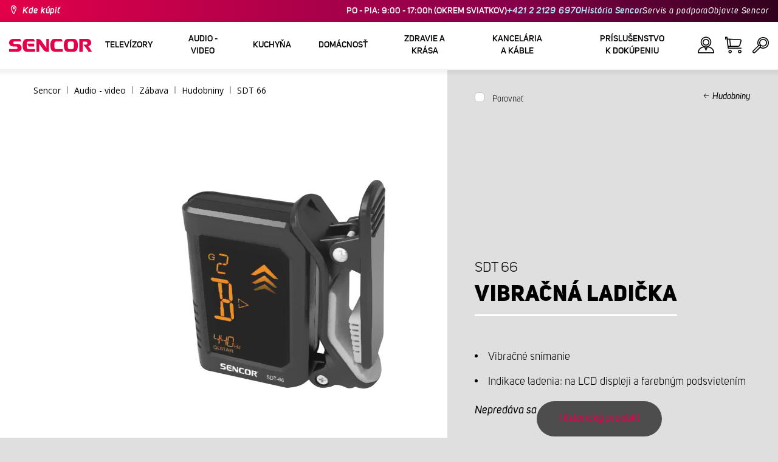

--- FILE ---
content_type: text/html; charset=utf-8
request_url: https://www.sencor.sk/ladicky-a-metronomy/sdt-66
body_size: 26350
content:


<!DOCTYPE html>
<html lang="sk">
<head>
    <meta charset="utf-8" />
    <meta name="viewport" content="width=device-width, initial-scale=1.0">
    <meta name="robots" content="index, follow" />

    
    <link rel="preconnect" href="https://fonts.googleapis.com">
    <link rel="preconnect" href="https://fonts.gstatic.com" crossorigin>
    <link href="https://fonts.googleapis.com/css2?family=Source+Sans+3:wght@400;600&family=Open+Sans:wght@300;400;700&display=swap" rel="stylesheet">

    <link rel="preload" href="/Sencor/media/system/css/fonts/icomoon.woff2?40teo3" as="font" crossorigin="anonymous">

    <meta name="theme-color" content="#fff" />

    
    <meta content="Vibračná ladička Sencor SDT 66Vibračné snímanieIndikace ladenia: na LCD displeji a farebným podsvietením" name="description" />
<meta content="Vibračná ladička Sencor SDT 66, Sencor, vibračná ladička, ladička" name="keywords" />
<meta content="Vibračná ladička | SDT 66 | Sencor.sk" property="og:title" />
<meta content="Vibračná ladička Sencor SDT 66Vibračné snímanieIndikace ladenia: na LCD displeji a farebným podsvietením" property="og:description" />
<meta content="https://www.sencor.sk/getmedia/886b76cc-7711-400d-a196-8e7dd61bc18e/SDT66.jpg.aspx?width=1300&amp;height=1300&amp;ext=.jpg" property="og:image" />
<meta content="EUR" property="product:price:currency" />
    

    <title>Vibračn&#225; ladička | SDT 66 | Sencor.sk</title>

    <script>
        var webp = new Image(); webp.onerror = function () { document.getElementsByTagName('html')[0].classList.add('no-webp'); }; webp.onload = function () { document.getElementsByTagName('html')[0].classList.add('webp'); }; webp.src = '[data-uri]';
        var html = document.querySelector("html");
        if (html) {
            html.classList.add("js");
        }
    </script>

    <!-- Google Tag Manager -->
<script>(function(w,d,s,l,i){w[l]=w[l]||[];w[l].push({'gtm.start':
new Date().getTime(),event:'gtm.js'});var f=d.getElementsByTagName(s)[0],
j=d.createElement(s),dl=l!='dataLayer'?'&l='+l:'';j.async=true;j.src=
'https://www.googletagmanager.com/gtm.js?id='+i+dl;f.parentNode.insertBefore(j,f);
})(window,document,'script','dataLayer','GTM-5V2WFC');</script>
<!-- End Google Tag Manager -->
<!-- Luigis box script -->
<script async src="https://scripts.luigisbox.tech/LBX-299079.js"></script>
<!-- End of Luigis box script -->
<script src="https://analytics.ahrefs.com/analytics.js" data-key="y2OMYIvOk2loCdFPKy1lCA" async></script>


    <link href="/Sencor/media/system/css/main?v=KcAzWxfiOEw1V6SYg2T2wTqWO3yCt0aJEY6my9MM8UE1" rel="stylesheet"/>


    
    


    <script>
        window.dataLayer = window.dataLayer || [];
    </script>
</head>
<body class="SKSK Chrome" data-locale="sk-SK">

    <!-- Google Tag Manager (noscript) -->
<noscript><iframe src="https://www.googletagmanager.com/ns.html?id=GTM-5V2WFC"
height="0" width="0" style="display:none;visibility:hidden"></iframe></noscript>
<!-- End Google Tag Manager (noscript) -->
    <script type="application/ld+json">{
  "@context": "http://schema.org",
  "@type": "Product",
  "name": "Vibračná ladička | SDT 66",
  "image": "/getmedia/886b76cc-7711-400d-a196-8e7dd61bc18e/SDT66.jpg.aspx?width=1300&height=1300&ext=.jpg",
  "description": "Vibračná ladička Sencor SDT 66Vibračné snímanieIndikace ladenia: na LCD displeji a farebným podsvietením",
  "sku": "11496",
  "offers": {
    "@context": "http://schema.org",
    "@type": "Offer",
    "url": "https://www.sencor.sk/ladicky-a-metronomy/sdt-66",
    "validFrom": "0001-01-01T00:00:00",
    "price": 0.0,
    "availability": "https://schema.org/OutOfStock",
    "priceCurrency": "EUR"
  }
}</script>
<script type="application/ld+json">{
  "@context": "http://schema.org",
  "@type": "BreadcrumbList",
  "itemListElement": [
    {
      "@type": "ListItem",
      "position": 1,
      "item": {
        "@id": "https://www.sencor.sk/hudobniny",
        "name": "Hudobniny",
        "image": "~/getmedia/923641c4-e590-4d29-92a8-01687220f0f0/hudebniny.jpg.aspx"
      }
    }
  ]
}</script>
<script type="application/ld+json">{
  "@context": "http://schema.org",
  "@type": "HomeGoodsStore",
  "vatid": "35712783",
  "image": "/Sencor/media/system/img/MENU_logo.svg",
  "name": "Sencor",
  "email": "info@sencor.sk",
  "telephone": "+421 249 105 853",
  "address": {
    "@context": "http://schema.org",
    "@type": "PostalAddress",
    "streetAddress": "Vlčie Hrdlo 90",
    "addressLocality": "Bratislava",
    "addressRegion": "Bratislavský kraj",
    "postalCode": "831 06"
  }
}</script>
    
    

    
<header>
    <div class="header-top-outer">
        <div class="pux-container header-container">
            <div class="header-top">
                <a href="/kde-kupit" id="find-dealer">Kde kúpiť</a>
                <div class="header-top-text" data-info-text>
                    ​
                </div>
                <nav>
                    <ul>
                        <li class="header-top-text">PO - PIA: 9:00 - 17:00h (OKREM SVIATKOV) <a href="tel: +421221296970">+421 2 2129 6970</a> <a href="/o-znacke">Hist&#243;ria Sencor</a></li>
                        <li><a href="/Podpora">Servis a podpora</a></li>
                        <li><a href="/objavte-sencor">Objavte Sencor</a></li>
                    </ul>
                </nav>
            </div>
        </div>
    </div>
    <div class="header-main-outer">
        <div class="pux-container header-container">
            <div class="header-main set-locale" data-locale="sk-SK">
                <div data-hamburger id="burger"><span></span></div>
                <a href="/" id="logo">
                    <img src="/Sencor/media/system/img/MENU_logo.svg" alt="Sencor">
                </a>
                <!-- Main Menu -->
                
                


<div class="scroll-helper">
    <nav class="main">
        <ul>
                    <li>
            <a href="/televizory" class=" ico-televizory">
                <div class="menu-hover-place">
                    Telev&#237;zory
                </div>
            </a>

                <div class="megamenu">
                    <div class="step-back"></div>
                    <ul>
                                <li>
            <a href="/ledtelevizory" class="ico-televizory">
                <div class="menu-hover-place">
                    <span>LED telev&#237;zory</span>
                </div>
            </a>

                <div class="megamenu-sublevel">
                    <div class="step-back"></div>
                    <ul>
                                <li>
            <a href="/qled-televizory" class="megamenu-sublevel-link ">
                <div class="megamenu-sublevel-link-image">
                    <img data-svg="/getmedia/473a8279-db62-4d01-9194-7c4f964d0f0c/01_QLED-TV.svg.aspx?ext=.svg">
                </div>
                <div>QLED telev&#237;zory</div>
            </a>
        </li>
        <li>
            <a href="/uhd-televizory-1" class="megamenu-sublevel-link ">
                <div class="megamenu-sublevel-link-image">
                    <img data-svg="/getmedia/ec036e29-3e86-4852-839a-d3d9448133d1/01_UHD-TV.svg.aspx">
                </div>
                <div>UHD telev&#237;zory</div>
            </a>
        </li>
        <li>
            <a href="/full-hd-televizory-1" class="megamenu-sublevel-link ">
                <div class="megamenu-sublevel-link-image">
                    <img data-svg="/getmedia/d12da00a-e245-43cb-9be9-e32b582807e0/02_Full-HD-TV.svg.aspx">
                </div>
                <div>Full HD telev&#237;zory</div>
            </a>
        </li>
        <li>
            <a href="/hd-televizory-1" class="megamenu-sublevel-link ">
                <div class="megamenu-sublevel-link-image">
                    <img data-svg="/getmedia/6afd6f30-a6d6-48ca-81ee-2a655185f7f0/03_HD-TV.svg.aspx">
                </div>
                <div>HD telev&#237;zory</div>
            </a>
        </li>

                    </ul>
                </div>
                <div class="menu-overplace"></div>
        </li>
        <li>
            <a href="/prijem-tv-signalu-1" class="ico-tv-signal-reception">
                <div class="menu-hover-place">
                    <span>Pr&#237;jem TV sign&#225;lu</span>
                </div>
            </a>

                <div class="megamenu-sublevel">
                    <div class="step-back"></div>
                    <ul>
                                <li>
            <a href="/dvbt-prijimace-1" class="megamenu-sublevel-link ">
                <div class="megamenu-sublevel-link-image">
                    <img data-svg="/getmedia/c35ae24a-7efa-4883-8375-5237abf1aeb4/01_DVB-T-prijimace.svg.aspx">
                </div>
                <div>DVB-T prij&#237;mače</div>
            </a>
        </li>
        <li>
            <a href="/izbove-anteny" class="megamenu-sublevel-link ">
                <div class="megamenu-sublevel-link-image">
                    <img data-svg="/getmedia/3ce2c25f-795a-4678-a243-69598f2e371f/02_Pokojove-anteny.svg.aspx">
                </div>
                <div>Izbov&#233; ant&#233;ny</div>
            </a>
        </li>
        <li>
            <a href="/vonkajsie-anteny" class="megamenu-sublevel-link ">
                <div class="megamenu-sublevel-link-image">
                    <img data-svg="/getmedia/4e3d571e-7f9c-453f-8151-13764565ef58/03_Venkovni-anteny.svg.aspx">
                </div>
                <div>Vonkajšie ant&#233;ny</div>
            </a>
        </li>

                    </ul>
                </div>
                <div class="menu-overplace"></div>
        </li>
        <li>
            <a href="/televizory-tv-soundbar/soundbar" class="ico-soundbar">
                <div class="menu-hover-place">
                    <span>Soundbary</span>
                </div>
            </a>

                <div class="megamenu-sublevel">
                    <div class="step-back"></div>
                    <ul>
                                <li>
            <a href="/televizory-tv-soundbar/soundbar" class="megamenu-sublevel-link ">
                <div class="megamenu-sublevel-link-image">
                    <img data-svg="/getmedia/8fbc71a5-3c23-480d-bc99-8abdec09066a/soundbary.svg.aspx?ext=.svg">
                </div>
                <div>Soundbary</div>
            </a>
        </li>

                    </ul>
                </div>
                <div class="menu-overplace"></div>
        </li>
        <li>
            <a href="/tv-drziaky" class="ico-tv-holders">
                <div class="menu-hover-place">
                    <span>TV držiaky</span>
                </div>
            </a>

                <div class="megamenu-sublevel">
                    <div class="step-back"></div>
                    <ul>
                                <li>
            <a href="/tv-drziaky-1" class="megamenu-sublevel-link ">
                <div class="megamenu-sublevel-link-image">
                    <img data-svg="/getmedia/511a1650-b053-4ba3-be97-5a3042f44394/01_TV-drzaky.svg.aspx">
                </div>
                <div>TV držiaky</div>
            </a>
        </li>

                    </ul>
                </div>
                <div class="menu-overplace"></div>
        </li>

                    </ul>
                </div>
            <div class="menu-overplace"></div>
        </li>
        <li>
            <a href="/audio-video-1" class=" ico-audio-video">
                <div class="menu-hover-place">
                    Audio - video
                </div>
            </a>

                <div class="megamenu">
                    <div class="step-back"></div>
                    <ul>
                                <li>
            <a href="/audio-1" class="ico-audio-video-audio">
                <div class="menu-hover-place">
                    <span>Audio</span>
                </div>
            </a>

                <div class="megamenu-sublevel">
                    <div class="step-back"></div>
                    <ul>
                                <li>
            <a href="/audiosystemy-1" class="megamenu-sublevel-link ">
                <div class="megamenu-sublevel-link-image">
                    <img data-svg="/getmedia/a63bef96-cd52-4bd4-adef-d9ce0bcb3bc4/01_Audiosystemy.svg.aspx">
                </div>
                <div>Audiosyst&#233;my</div>
            </a>
        </li>
        <li>
            <a href="/bezdrotove-reproduktory" class="megamenu-sublevel-link ">
                <div class="megamenu-sublevel-link-image">
                    <img data-svg="/getmedia/c76b2be8-ce54-4e4c-9e6f-320eb218d347/02_Bezdratove-reproduktory.svg.aspx">
                </div>
                <div>Bezdr&#244;tov&#233; reproduktory</div>
            </a>
        </li>
        <li>
            <a href="/radiomagnetofony-1" class="megamenu-sublevel-link ">
                <div class="megamenu-sublevel-link-image">
                    <img data-svg="/getmedia/19c47255-c831-471c-99c6-1676e0f0dee3/03_Radiomagnetofony.svg.aspx">
                </div>
                <div>R&#225;diomagnetof&#243;ny</div>
            </a>
        </li>
        <li>
            <a href="/osobne-radia" class="megamenu-sublevel-link ">
                <div class="megamenu-sublevel-link-image">
                    <img data-svg="/getmedia/1aef1338-8d45-476e-a5fd-8f745a6b9866/04_Osobni-radia.svg.aspx">
                </div>
                <div>Osobn&#233; r&#225;di&#225;</div>
            </a>
        </li>
        <li>
            <a href="/radiobudiky-1" class="megamenu-sublevel-link ">
                <div class="megamenu-sublevel-link-image">
                    <img data-svg="/getmedia/74bf9d3e-1038-433c-a6ae-787eea92c78b/05_Radiobudiky.svg.aspx">
                </div>
                <div>R&#225;diobud&#237;ky</div>
            </a>
        </li>
        <li>
            <a href="/budiky-1" class="megamenu-sublevel-link ">
                <div class="megamenu-sublevel-link-image">
                    <img data-svg="/getmedia/d7f3ccc5-007a-4672-810c-e6f209de145e/06_Budiky.svg.aspx">
                </div>
                <div>Bud&#237;ky</div>
            </a>
        </li>
        <li>
            <a href="/gramofony" class="megamenu-sublevel-link ">
                <div class="megamenu-sublevel-link-image">
                    <img data-svg="/getmedia/3ca4bb1b-2edb-4ac3-973a-fe636dec5f39/07_Gramofony.svg.aspx">
                </div>
                <div>Gramof&#243;ny</div>
            </a>
        </li>
        <li>
            <a href="/sluchadla-a-mikrofony" class="megamenu-sublevel-link ">
                <div class="megamenu-sublevel-link-image">
                    <img data-svg="/getmedia/69628fcc-4c48-4cf4-9234-0e86eb9737d8/08_Sluchatka-a-mikrofony.svg.aspx">
                </div>
                <div>Sl&#250;chadl&#225; a mikrof&#243;ny</div>
            </a>
        </li>

                    </ul>
                </div>
                <div class="menu-overplace"></div>
        </li>
        <li>
            <a href="/autoelektronika" class="ico-audio-video-auto">
                <div class="menu-hover-place">
                    <span>Auto elektronika</span>
                </div>
            </a>

                <div class="megamenu-sublevel">
                    <div class="step-back"></div>
                    <ul>
                                <li>
            <a href="/autoradia-1" class="megamenu-sublevel-link ">
                <div class="megamenu-sublevel-link-image">
                    <img data-svg="/getmedia/f9bf09a7-b117-4b7f-a56e-8dfb5ae7fe14/01_Autoradia.svg.aspx">
                </div>
                <div>Autor&#225;di&#225;</div>
            </a>
        </li>
        <li>
            <a href="/autoreproduktory" class="megamenu-sublevel-link ">
                <div class="megamenu-sublevel-link-image">
                    <img data-svg="/getmedia/59efdaad-910b-410a-96c0-d23167108477/02_Auto-reproduktory.svg.aspx">
                </div>
                <div>Auto reproduktory</div>
            </a>
        </li>
        <li>
            <a href="/fmmodulatory" class="megamenu-sublevel-link ">
                <div class="megamenu-sublevel-link-image">
                    <img data-svg="/getmedia/e7e06a80-d3f9-4831-b8fb-048854b1c50a/03_FM-modulatory.svg.aspx">
                </div>
                <div>FM modul&#225;tory</div>
            </a>
        </li>
        <li>
            <a href="/parkovanie" class="megamenu-sublevel-link ">
                <div class="megamenu-sublevel-link-image">
                    <img data-svg="/getmedia/497ab302-b9ad-435e-93c6-e8fb7c7ab5bc/04_Parkovaci-senzory-a-kamery.svg.aspx">
                </div>
                <div>Parkovacie senzory a kamery</div>
            </a>
        </li>
        <li>
            <a href="/ostatna-auto-elektronika" class="megamenu-sublevel-link ">
                <div class="megamenu-sublevel-link-image">
                    <img data-svg="/getmedia/04af550d-de17-4cc2-843f-4b0ac31501c1/05_Ostatni.svg.aspx">
                </div>
                <div>Ostatn&#233;</div>
            </a>
        </li>

                    </ul>
                </div>
                <div class="menu-overplace"></div>
        </li>
        <li>
            <a href="/kamery-1" class="ico-audio-video-camera">
                <div class="menu-hover-place">
                    <span>Kamery</span>
                </div>
            </a>

                <div class="megamenu-sublevel">
                    <div class="step-back"></div>
                    <ul>
                                <li>
            <a href="/akcne-kamery" class="megamenu-sublevel-link ">
                <div class="megamenu-sublevel-link-image">
                    <img data-svg="/getmedia/7bd513ad-6714-4735-addd-29abc27fedd3/01_Akcni-kamery.svg.aspx">
                </div>
                <div>Akčn&#233; kamery</div>
            </a>
        </li>
        <li>
            <a href="/kamery-do-auta-1" class="megamenu-sublevel-link ">
                <div class="megamenu-sublevel-link-image">
                    <img data-svg="/getmedia/a8d9d787-b06a-433c-a23b-2d69c06a465c/02_Kamery-do-auta.svg.aspx">
                </div>
                <div>Kamery do auta</div>
            </a>
        </li>

                    </ul>
                </div>
                <div class="menu-overplace"></div>
        </li>
        <li>
            <a href="/telekomunikacie" class="ico-audio-video-phone">
                <div class="menu-hover-place">
                    <span>Telekomunik&#225;cie</span>
                </div>
            </a>

                <div class="megamenu-sublevel">
                    <div class="step-back"></div>
                    <ul>
                                <li>
            <a href="/mobilne-telefony" class="megamenu-sublevel-link ">
                <div class="megamenu-sublevel-link-image">
                    <img data-svg="/getmedia/3a04563e-5849-4549-8ac0-a9da8504a5c5/02_Mobilni-telefony.svg.aspx">
                </div>
                <div>Mobiln&#233; telef&#243;ny</div>
            </a>
        </li>
        <li>
            <a href="/vysielacky" class="megamenu-sublevel-link ">
                <div class="megamenu-sublevel-link-image">
                    <img data-svg="/getmedia/2cf332a4-07dc-4e84-a948-a0bf586465e0/03_Vysilacky.svg.aspx">
                </div>
                <div>Vysielačky</div>
            </a>
        </li>
        <li>
            <a href="/nabijacky-a-kable" class="megamenu-sublevel-link ">
                <div class="megamenu-sublevel-link-image">
                    <img data-svg="/getmedia/f5f4ad69-6461-4705-8fd9-f1a471970f94/04_Nabijecka-a-kabely.svg.aspx">
                </div>
                <div>Nab&#237;jačky a k&#225;ble</div>
            </a>
        </li>

                    </ul>
                </div>
                <div class="menu-overplace"></div>
        </li>
        <li>
            <a href="/zabava-1" class="ico-audio-video-entertaiment">
                <div class="menu-hover-place">
                    <span>Z&#225;bava</span>
                </div>
            </a>

                <div class="megamenu-sublevel">
                    <div class="step-back"></div>
                    <ul>
                                <li>
            <a href="/multimedialne-centra" class="megamenu-sublevel-link ">
                <div class="megamenu-sublevel-link-image">
                    <img data-svg="/getmedia/304be9d9-4498-443b-b576-5167eb91acb3/01_Multimedialni-centra.svg.aspx">
                </div>
                <div>Mutlimedi&#225;lne centr&#225;</div>
            </a>
        </li>
        <li>
            <a href="/prenosne-dvd-prehravace-1" class="megamenu-sublevel-link ">
                <div class="megamenu-sublevel-link-image">
                    <img data-svg="/getmedia/b8b273b4-0b82-4f2a-8f9d-3fb1c25d95fa/02_Prenosne-DVD.svg.aspx">
                </div>
                <div>Prenosn&#233; DVD</div>
            </a>
        </li>
        <li>
            <a href="/stolne-dvd" class="megamenu-sublevel-link ">
                <div class="megamenu-sublevel-link-image">
                    <img data-svg="/getmedia/bb7da66a-a214-414e-8020-ccdc25050e5c/03_Stolni-DVD.svg.aspx">
                </div>
                <div>Stoln&#233; DVD</div>
            </a>
        </li>
        <li>
            <a href="/fotoramceky" class="megamenu-sublevel-link ">
                <div class="megamenu-sublevel-link-image">
                    <img data-svg="/getmedia/533e29bc-b50b-4beb-ac2d-1a74ae4cb4f6/04_Fotoramecky.svg.aspx">
                </div>
                <div>Fotor&#225;mčeky</div>
            </a>
        </li>
        <li>
            <a href="/mp3-mp4-prehravace-1" class="megamenu-sublevel-link ">
                <div class="megamenu-sublevel-link-image">
                    <img data-svg="/getmedia/e750f213-385b-49d2-8c35-fadf6ea6371f/06_MP3_MP4.svg.aspx">
                </div>
                <div>MP3/MP4 prehr&#225;vače</div>
            </a>
        </li>
        <li>
            <a href="/prenosne-tv-1" class="megamenu-sublevel-link ">
                <div class="megamenu-sublevel-link-image">
                    <img data-svg="/getmedia/dbd51ffb-d379-456b-9be7-9e8121597160/07_Prenosne-TV.svg.aspx">
                </div>
                <div>Prenosn&#233; TV</div>
            </a>
        </li>
        <li>
            <a href="/elektronicke-hry-1" class="megamenu-sublevel-link ">
                <div class="megamenu-sublevel-link-image">
                    <img data-svg="/getmedia/120b1e8e-c513-4785-8c3b-3b5b2bd6917a/08_Elektronicke-hry.svg.aspx">
                </div>
                <div>Elektronick&#233; hry</div>
            </a>
        </li>
        <li>
            <a href="/hudobniny" class="megamenu-sublevel-link ">
                <div class="megamenu-sublevel-link-image">
                    <img data-svg="/getmedia/11b53654-8fd4-4627-bc0b-197cc6c87596/09_Hudebniny.svg.aspx">
                </div>
                <div>Hudobniny</div>
            </a>
        </li>

                    </ul>
                </div>
                <div class="menu-overplace"></div>
        </li>

                    </ul>
                </div>
            <div class="menu-overplace"></div>
        </li>
        <li>
            <a href="/kuchyna" class=" ico-kuchyne">
                <div class="menu-hover-place">
                    Kuchyňa
                </div>
            </a>

                <div class="megamenu">
                    <div class="step-back"></div>
                    <ul>
                                <li>
            <a href="/priprava-kavy-sk" class="ico-kava">
                <div class="menu-hover-place">
                    <span>Pr&#237;prava k&#225;vy</span>
                </div>
            </a>

                <div class="megamenu-sublevel">
                    <div class="step-back"></div>
                    <ul>
                                <li>
            <a href="/automaticke-espressa" class="megamenu-sublevel-link ">
                <div class="megamenu-sublevel-link-image">
                    <img data-svg="/getmedia/ecdf5639-c934-47eb-8ba8-58d28b50edbe/01_Automaticka-espressa.svg.aspx">
                </div>
                <div>Automatick&#233; espress&#225;</div>
            </a>
        </li>
        <li>
            <a href="/kavovary-na-kapsule" class="megamenu-sublevel-link ">
                <div class="megamenu-sublevel-link-image">
                    <img data-svg="/getmedia/23dd11e9-3741-4da0-8e27-587baf91b6ea/08_kapslovy_kavovar-01.svg.aspx?ext=.svg">
                </div>
                <div>K&#225;vovary na kapsule</div>
            </a>
        </li>
        <li>
            <a href="/pakove-espressa" class="megamenu-sublevel-link ">
                <div class="megamenu-sublevel-link-image">
                    <img data-svg="/getmedia/05fe7337-950d-4e81-b3cc-fe354b98ab43/02_Pakova-espressa.svg.aspx">
                </div>
                <div>P&#225;kov&#233; espress&#225;</div>
            </a>
        </li>
        <li>
            <a href="/kavovary-sk" class="megamenu-sublevel-link ">
                <div class="megamenu-sublevel-link-image">
                    <img data-svg="/getmedia/fe133d4f-e76e-42e9-be22-491c8f241e10/03_Kavovary.svg.aspx">
                </div>
                <div>K&#225;vovary</div>
            </a>
        </li>
        <li>
            <a href="/mlynceky-na-kavu" class="megamenu-sublevel-link ">
                <div class="megamenu-sublevel-link-image">
                    <img data-svg="/getmedia/998c60ca-1226-444a-9554-c678c8c1df4f/04_Kavomlynky.svg.aspx">
                </div>
                <div>Mlynčeky na k&#225;vu</div>
            </a>
        </li>
        <li>
            <a href="/penice-mlieka" class="megamenu-sublevel-link ">
                <div class="megamenu-sublevel-link-image">
                    <img data-svg="/getmedia/188099ed-c2d0-4707-a510-7be1deaca56d/05_Penice-mleka.svg.aspx">
                </div>
                <div>Peniče mlieka</div>
            </a>
        </li>
        <li>
            <a href="/prislusenstvo-kavovary" class="megamenu-sublevel-link ">
                <div class="megamenu-sublevel-link-image">
                    <img data-svg="/getmedia/071af0b4-6f11-4659-a388-1919071cab82/06_Prislusenstvi_kavovaru.svg.aspx?ext=.svg">
                </div>
                <div>Pr&#237;slušenstvo ku k&#225;vovarom</div>
            </a>
        </li>

                    </ul>
                </div>
                <div class="menu-overplace"></div>
        </li>
        <li>
            <a href="/kuchynske_roboty" class="ico-kuchynske-roboty">
                <div class="menu-hover-place">
                    <span>Kuchynsk&#233; roboty</span>
                </div>
            </a>

                <div class="megamenu-sublevel">
                    <div class="step-back"></div>
                    <ul>
                                <li>
            <a href="/kuchynsky-robot-sk" class="megamenu-sublevel-link ">
                <div class="megamenu-sublevel-link-image">
                    <img data-svg="/getmedia/8636465b-ca82-4513-9c28-8bc94643d942/01_Kuchynske-roboty.svg.aspx">
                </div>
                <div>Kuchynsk&#233; roboty </div>
            </a>
        </li>
        <li>
            <a href="/prislusenstvo-k-robotu" class="megamenu-sublevel-link ">
                <div class="megamenu-sublevel-link-image">
                    <img data-svg="/getmedia/0156c359-ab29-4f45-a139-c7c30ce5e3e4/02_Prislusenstvi-k-robotu.svg.aspx">
                </div>
                <div>Pr&#237;slušenstvo k robotom</div>
            </a>
        </li>

                    </ul>
                </div>
                <div class="menu-overplace"></div>
        </li>
        <li>
            <a href="/smoothie-a-odstavovace" class="ico-odstavnovace">
                <div class="menu-hover-place">
                    <span>Smoothie a odšťavovače</span>
                </div>
            </a>

                <div class="megamenu-sublevel">
                    <div class="step-back"></div>
                    <ul>
                                <li>
            <a href="/smoothie-mixery" class="megamenu-sublevel-link ">
                <div class="megamenu-sublevel-link-image">
                    <img data-svg="/getmedia/13c3a575-a42a-4509-b9ea-fcf558b1f04f/01_Smoothie.svg.aspx">
                </div>
                <div>Smoothie</div>
            </a>
        </li>
        <li>
            <a href="/prislusenstvo-smoothie" class="megamenu-sublevel-link ">
                <div class="megamenu-sublevel-link-image">
                    <img data-svg="/getmedia/5e51f0dd-d9c8-49a9-9f4b-de087cf65893/02_Prislusenstvi-smoothie.svg.aspx">
                </div>
                <div>Pr&#237;slušenstvo smoothie</div>
            </a>
        </li>
        <li>
            <a href="/odstavovace" class="megamenu-sublevel-link ">
                <div class="megamenu-sublevel-link-image">
                    <img data-svg="/getmedia/2a879ba5-e0d0-45f8-8b01-1738bd7de53d/03_Odstavnovace.svg.aspx">
                </div>
                <div>Odšťavovače</div>
            </a>
        </li>
        <li>
            <a href="/stolne-mixery" class="megamenu-sublevel-link ">
                <div class="megamenu-sublevel-link-image">
                    <img data-svg="/getmedia/1bd75170-1b16-4989-bacc-6c7ab1b58114/04_Stolni-mixery.svg.aspx">
                </div>
                <div>Stoln&#233; mix&#233;ry</div>
            </a>
        </li>
        <li>
            <a href="/lisy-na-citrusy-sk" class="megamenu-sublevel-link ">
                <div class="megamenu-sublevel-link-image">
                    <img data-svg="/getmedia/6167ca01-c4de-4248-a10a-e5c6a74d564d/05_Lisy-na-citrusy.svg.aspx">
                </div>
                <div>Lisy na citrusy</div>
            </a>
        </li>

                    </ul>
                </div>
                <div class="menu-overplace"></div>
        </li>
        <li>
            <a href="/varenie-a-pecenie" class="ico-kitchen-sandwiches-maker">
                <div class="menu-hover-place">
                    <span> Varenie a pečenie</span>
                </div>
            </a>

                <div class="megamenu-sublevel">
                    <div class="step-back"></div>
                    <ul>
                                <li>
            <a href="/domace-pekarne" class="megamenu-sublevel-link ">
                <div class="megamenu-sublevel-link-image">
                    <img data-svg="/getmedia/de43cf99-32ca-4fd5-bcee-5a3af5abb6b4/01_Pekarny-chleba.svg.aspx">
                </div>
                <div> Pek&#225;rne chleba</div>
            </a>
        </li>
        <li>
            <a href="/automaticke-ryzovary" class="megamenu-sublevel-link ">
                <div class="megamenu-sublevel-link-image">
                    <img data-svg="/getmedia/44ff225a-e388-4e1c-b62e-a7df7a4e5ff3/ryzovary.svg.aspx?ext=.svg">
                </div>
                <div>Ryžovary</div>
            </a>
        </li>
        <li>
            <a href="/varenie/sendvicovace" class="megamenu-sublevel-link ">
                <div class="megamenu-sublevel-link-image">
                    <img data-svg="/getmedia/c1089721-7d57-4aa3-b6b3-372e104f746f/02_Sendvicovace.svg.aspx">
                </div>
                <div>Sendvičovače</div>
            </a>
        </li>
        <li>
            <a href="/hriankovace" class="megamenu-sublevel-link ">
                <div class="megamenu-sublevel-link-image">
                    <img data-svg="/getmedia/d3727424-4c89-4560-ae01-794d7e703f03/03_Topinkovace.svg.aspx">
                </div>
                <div>Hriankovače</div>
            </a>
        </li>
        <li>
            <a href="/elektricke-a-parne-hrnce" class="megamenu-sublevel-link ">
                <div class="megamenu-sublevel-link-image">
                    <img data-svg="/getmedia/cf5d24d1-6cd1-44a7-8f3e-ac8d5a2a9add/04_Elektricke-a-parni-hrnce.svg.aspx">
                </div>
                <div>Elektrick&#233; a parn&#233; hrnce</div>
            </a>
        </li>
        <li>
            <a href="/fritovacie-hrnce" class="megamenu-sublevel-link ">
                <div class="megamenu-sublevel-link-image">
                    <img data-svg="/getmedia/0d035dbe-5483-4282-ade4-b85382dfef6b/05_Fritezy.svg.aspx">
                </div>
                <div>Olejov&#233; frit&#233;zy</div>
            </a>
        </li>
        <li>
            <a href="/teplovzdusne-fritezy" class="megamenu-sublevel-link ">
                <div class="megamenu-sublevel-link-image">
                    <img data-svg="/getmedia/702038e7-1dd8-4348-b33a-5e7e307fa584/07_horko-friteza.svg.aspx?ext=.svg">
                </div>
                <div>Teplovzdušn&#233; frit&#233;zy</div>
            </a>
        </li>
        <li>
            <a href="/varice-sk" class="megamenu-sublevel-link ">
                <div class="megamenu-sublevel-link-image">
                    <img data-svg="/getmedia/2799b2c9-467a-44ef-8da3-c3ec476d15c6/07_Varice.svg.aspx">
                </div>
                <div>Variče</div>
            </a>
        </li>
        <li>
            <a href="/varice_vajec" class="megamenu-sublevel-link ">
                <div class="megamenu-sublevel-link-image">
                    <img data-svg="/getmedia/c7ac0e3d-7ba4-422d-9cce-b5b27e6fbb5b/08_Varice-vajec.svg.aspx">
                </div>
                <div>Variče vajec</div>
            </a>
        </li>
        <li>
            <a href="/prislusenstvo-na-varenie" class="megamenu-sublevel-link ">
                <div class="megamenu-sublevel-link-image">
                    <img data-svg="/getmedia/c92c0fac-6cd0-4283-b5b4-a34f1eeb2337/05_Rucni-slehace.svg.aspx?ext=.svg">
                </div>
                <div>Pr&#237;slušenstvo na varenie</div>
            </a>
        </li>

                    </ul>
                </div>
                <div class="menu-overplace"></div>
        </li>
        <li>
            <a href="/priprava-potravin-sk" class="ico-potraviny">
                <div class="menu-hover-place">
                    <span>Pr&#237;prava potrav&#237;n</span>
                </div>
            </a>

                <div class="megamenu-sublevel">
                    <div class="step-back"></div>
                    <ul>
                                <li>
            <a href="/krajace-potravin" class="megamenu-sublevel-link ">
                <div class="megamenu-sublevel-link-image">
                    <img data-svg="/getmedia/283ee7b4-2ae8-4d76-82ee-a25480ee82b1/01_Krajece-potravin.svg.aspx">
                </div>
                <div>Kr&#225;jače potrav&#237;n</div>
            </a>
        </li>
        <li>
            <a href="/mlynceky-na-maso" class="megamenu-sublevel-link ">
                <div class="megamenu-sublevel-link-image">
                    <img data-svg="/getmedia/98004ed4-2a39-40fe-af6c-9e1f5442f3ec/02_Mlynky-na-maso.svg.aspx">
                </div>
                <div>Mlynčeky na m&#228;so</div>
            </a>
        </li>
        <li>
            <a href="/kuchynske-vahy-sk" class="megamenu-sublevel-link ">
                <div class="megamenu-sublevel-link-image">
                    <img data-svg="/getmedia/dfb5607f-c862-4b7c-92e6-c97710c03926/03_Kuchynske-vahy.svg.aspx">
                </div>
                <div>Kuchynsk&#233; v&#225;hy</div>
            </a>
        </li>
        <li>
            <a href="/sekaciky-potravin" class="megamenu-sublevel-link ">
                <div class="megamenu-sublevel-link-image">
                    <img data-svg="/getmedia/fb185b59-2a6d-4fce-afe9-12144a6bd4cc/04_Sekacky-a-struhadla.svg.aspx">
                </div>
                <div>Sek&#225;čiky a str&#250;hadl&#225;</div>
            </a>
        </li>
        <li>
            <a href="/rucne-slahace" class="megamenu-sublevel-link ">
                <div class="megamenu-sublevel-link-image">
                    <img data-svg="/getmedia/c0d10653-72a1-43ab-89ac-e6b808121feb/05_Rucni-slehace.svg.aspx">
                </div>
                <div>Ručn&#233; šľahače</div>
            </a>
        </li>
        <li>
            <a href="/susicky-ovocia" class="megamenu-sublevel-link ">
                <div class="megamenu-sublevel-link-image">
                    <img data-svg="/getmedia/fbd4f2d6-beb7-42d5-9581-5b87db93cda0/06_Susicky-potravin.svg.aspx">
                </div>
                <div>Sušičky potrav&#237;n</div>
            </a>
        </li>
        <li>
            <a href="/tycove-mixery-sk" class="megamenu-sublevel-link ">
                <div class="megamenu-sublevel-link-image">
                    <img data-svg="/getmedia/d46cf67a-c6be-4f0d-b5df-2600577df70c/07_Tycove-mixery.svg.aspx">
                </div>
                <div>Tyčov&#233; mix&#233;ry</div>
            </a>
        </li>
        <li>
            <a href="/vakuovacie-zvaracky-folii" class="megamenu-sublevel-link ">
                <div class="megamenu-sublevel-link-image">
                    <img data-svg="/getmedia/658e6787-e410-42f8-a74f-2f8ee39941e2/08_Vakuovaci-svarecky-folii.svg.aspx">
                </div>
                <div>V&#225;kuovacia zv&#225;račka f&#243;li&#237;</div>
            </a>
        </li>

                    </ul>
                </div>
                <div class="menu-overplace"></div>
        </li>
        <li>
            <a href="/rury-a-grily" class="ico-kitchen-grill">
                <div class="menu-hover-place">
                    <span>R&#250;ry a grily</span>
                </div>
            </a>

                <div class="megamenu-sublevel">
                    <div class="step-back"></div>
                    <ul>
                                <li>
            <a href="/mikrovlnne-rury" class="megamenu-sublevel-link ">
                <div class="megamenu-sublevel-link-image">
                    <img data-svg="/getmedia/276e0b8e-5bf5-40d7-b069-481462fdd4f8/01_Mikrovlne-trouby.svg.aspx">
                </div>
                <div>Mikrovlnn&#233; r&#250;ry</div>
            </a>
        </li>
        <li>
            <a href="/grily-1" class="megamenu-sublevel-link ">
                <div class="megamenu-sublevel-link-image">
                    <img data-svg="/getmedia/cc50d0c9-df74-447b-856f-5287738494ee/02_Grily.svg.aspx">
                </div>
                <div>Grily</div>
            </a>
        </li>

                    </ul>
                </div>
                <div class="menu-overplace"></div>
        </li>
        <li>
            <a href="/varne-kanvice" class="ico-kitchen-kettles">
                <div class="menu-hover-place">
                    <span>Varn&#233; kanvice</span>
                </div>
            </a>

                <div class="megamenu-sublevel">
                    <div class="step-back"></div>
                    <ul>
                                <li>
            <a href="/varne-kanvice-bez-nastavenia-teploty" class="megamenu-sublevel-link ">
                <div class="megamenu-sublevel-link-image">
                    <img data-svg="/getmedia/2bd33fcb-60e1-4970-93cc-31181f24b263/01_Konvice-bez-nastaveni-teploty.svg.aspx">
                </div>
                <div>Varn&#233; kanvice bez nastavenia teploty</div>
            </a>
        </li>
        <li>
            <a href="/varne-kanvice-s-nastavenim-teploty" class="megamenu-sublevel-link ">
                <div class="megamenu-sublevel-link-image">
                    <img data-svg="/getmedia/bc37a770-aab3-4e41-8d7b-917d3675dd67/02_Konvice-s-nastavenim-teploty.svg.aspx">
                </div>
                <div>Varn&#233; kanvice s nastaven&#237;m teploty</div>
            </a>
        </li>

                    </ul>
                </div>
                <div class="menu-overplace"></div>
        </li>

                    </ul>
                </div>
            <div class="menu-overplace"></div>
        </li>
        <li>
            <a href="/domacnost-sk" class=" ico-domacnost">
                <div class="menu-hover-place">
                    Dom&#225;cnosť
                </div>
            </a>

                <div class="megamenu">
                    <div class="step-back"></div>
                    <ul>
                                <li>
            <a href="/baterie-sk" class="ico-battery">
                <div class="menu-hover-place">
                    <span>Bat&#233;rie</span>
                </div>
            </a>

                <div class="megamenu-sublevel">
                    <div class="step-back"></div>
                    <ul>
                                <li>
            <a href="/alkalicke-sk" class="megamenu-sublevel-link ">
                <div class="megamenu-sublevel-link-image">
                    <img data-svg="/getmedia/31b76966-892f-4427-9c68-9372266faf22/_ALK-svg.svg.aspx?ext=.svg">
                </div>
                <div>Alkalick&#233;</div>
            </a>
        </li>
        <li>
            <a href="/zinkouhlikove-sk" class="megamenu-sublevel-link ">
                <div class="megamenu-sublevel-link-image">
                    <img data-svg="/getmedia/b1bb9eee-6559-42bc-b4bd-1e2fa33887c1/_ZIN.svg.aspx?ext=.svg">
                </div>
                <div>Zinkouhl&#237;kov&#233; </div>
            </a>
        </li>
        <li>
            <a href="/striebornooxidove" class="megamenu-sublevel-link ">
                <div class="megamenu-sublevel-link-image">
                    <img data-svg="/getmedia/b856e61b-9c84-4795-9a46-cd8e868f4735/_SIL-svg.svg.aspx?ext=.svg">
                </div>
                <div>Striebornooxidov&#233;</div>
            </a>
        </li>
        <li>
            <a href="/lithiove-sk" class="megamenu-sublevel-link ">
                <div class="megamenu-sublevel-link-image">
                    <img data-svg="/getmedia/d90b7163-7043-4e7a-a8d9-3f933fd52227/_LIT-svg.svg.aspx?ext=.svg">
                </div>
                <div>Lithiov&#233;</div>
            </a>
        </li>

                    </ul>
                </div>
                <div class="menu-overplace"></div>
        </li>
        <li>
            <a href="/dom-a-zahrada" class="ico-home-home-garden">
                <div class="menu-hover-place">
                    <span>Dom a z&#225;hrada</span>
                </div>
            </a>

                <div class="megamenu-sublevel">
                    <div class="step-back"></div>
                    <ul>
                                <li>
            <a href="/cestovne-vahy" class="megamenu-sublevel-link ">
                <div class="megamenu-sublevel-link-image">
                    <img data-svg="/getmedia/d1a0ccc5-8f23-4cfb-8710-f62f305d2a4c/01_Cestovni-vahy.svg.aspx">
                </div>
                <div>Cestovn&#233; v&#225;hy</div>
            </a>
        </li>
        <li>
            <a href="/domove-zvonceky" class="megamenu-sublevel-link ">
                <div class="megamenu-sublevel-link-image">
                    <img data-svg="/getmedia/db6e9854-e960-4ca1-94be-0731f06f265d/03_Domovni-zvonky.svg.aspx">
                </div>
                <div> Domov&#233; zvončeky</div>
            </a>
        </li>
        <li>
            <a href="/lapace-hmyzu-sk" class="megamenu-sublevel-link ">
                <div class="megamenu-sublevel-link-image">
                    <img data-svg="/getmedia/11ff44df-018e-4550-964f-f75e5edcf1d7/04_Lapace-hmyzu.svg.aspx">
                </div>
                <div>Lapače hmyzu</div>
            </a>
        </li>
        <li>
            <a href="/led-svietidla" class="megamenu-sublevel-link ">
                <div class="megamenu-sublevel-link-image">
                    <img data-svg="/getmedia/9b826e3f-0d23-4be7-9fa6-271dca017d20/05_LED-svitilny.svg.aspx">
                </div>
                <div>LED svietidl&#225;</div>
            </a>
        </li>

                    </ul>
                </div>
                <div class="menu-overplace"></div>
        </li>
        <li>
            <a href="/chladenie-potravin" class="ico-home-fridge">
                <div class="menu-hover-place">
                    <span>Chladenie potrav&#237;n</span>
                </div>
            </a>

                <div class="megamenu-sublevel">
                    <div class="step-back"></div>
                    <ul>
                                <li>
            <a href="/chladenie-potravin-a-napojov/autochladnicky" class="megamenu-sublevel-link ">
                <div class="megamenu-sublevel-link-image">
                    <img data-svg="/getmedia/8a133172-2859-45ad-a30b-8e33b83a48cd/01_Autochladnicky.svg.aspx">
                </div>
                <div>Autochladničky</div>
            </a>
        </li>
        <li>
            <a href="/vyrobniky-ladu" class="megamenu-sublevel-link ">
                <div class="megamenu-sublevel-link-image">
                    <img data-svg="/getmedia/3049dd73-bb76-4f4f-8354-8fa7de1c5ce1/ICE_maker_icon-2.svg.aspx?ext=.svg">
                </div>
                <div>V&#253;robn&#237;ky ľadu</div>
            </a>
        </li>
        <li>
            <a href="/prislusenstvo-chladenia" class="megamenu-sublevel-link ">
                <div class="megamenu-sublevel-link-image">
                    <img data-svg="/getmedia/fe6c6ee0-5f96-46f8-b5e6-70c66e2b3ea6/02_Prislusenstvi-chlazeni.svg.aspx">
                </div>
                <div> Pr&#237;slušenstvo chladenia</div>
            </a>
        </li>

                    </ul>
                </div>
                <div class="menu-overplace"></div>
        </li>
        <li>
            <a href="/chladenie-kurenie-uprava-vzduchu" class="ico-home-heating">
                <div class="menu-hover-place">
                    <span>Chladenie, k&#250;renie a &#250;prava vzduchu</span>
                </div>
            </a>

                <div class="megamenu-sublevel">
                    <div class="step-back"></div>
                    <ul>
                                <li>
            <a href="/mobilna-klimatizacia" class="megamenu-sublevel-link ">
                <div class="megamenu-sublevel-link-image">
                    <img data-svg="/getmedia/5d3303ee-9efe-44e3-97e2-80f956267186/02_Mobilni-klimatizace.svg.aspx">
                </div>
                <div>Mobiln&#225; klimatiz&#225;cia</div>
            </a>
        </li>
        <li>
            <a href="/ochladzovace-vzduchu" class="megamenu-sublevel-link ">
                <div class="megamenu-sublevel-link-image">
                    <img data-svg="/getmedia/b081ef8a-35e3-409e-b224-dac22dd55347/03_Ochlazovac-vzduchu.svg.aspx">
                </div>
                <div>Ochladzovače vzduchu</div>
            </a>
        </li>
        <li>
            <a href="/stojanove-ventilatory-sk" class="megamenu-sublevel-link ">
                <div class="megamenu-sublevel-link-image">
                    <img data-svg="/getmedia/b80d222a-ec97-481a-87f3-18f917f9a361/01_Stojanove-ventilatory.svg.aspx">
                </div>
                <div>Stojanov&#233; ventil&#225;tory</div>
            </a>
        </li>
        <li>
            <a href="/stolne-ventilatory" class="megamenu-sublevel-link ">
                <div class="megamenu-sublevel-link-image">
                    <img data-svg="/getmedia/b2953db7-5c92-43cc-94e9-1c4075dfcf78/02_Stolni-ventilatory.svg.aspx">
                </div>
                <div>Stoln&#233; ventil&#225;tory</div>
            </a>
        </li>
        <li>
            <a href="/odvlhcovace-vzduchu-sk" class="megamenu-sublevel-link ">
                <div class="megamenu-sublevel-link-image">
                    <img data-svg="/getmedia/975f1fa3-99d7-4056-9900-977811ba5585/04_Odvlhcovace-vzduchu.svg.aspx">
                </div>
                <div>Odvlhčovače vzduchu</div>
            </a>
        </li>
        <li>
            <a href="/cistice-vzduchu-sk" class="megamenu-sublevel-link ">
                <div class="megamenu-sublevel-link-image">
                    <img data-svg="/getmedia/d88ebb13-02c6-41d0-bc46-7f978388cee1/05_Cistice-vzduchu.svg.aspx">
                </div>
                <div>Čističe vzduchu</div>
            </a>
        </li>
        <li>
            <a href="/elektricke-olejove-radiatory" class="megamenu-sublevel-link ">
                <div class="megamenu-sublevel-link-image">
                    <img data-svg="/getmedia/26655250-f638-4836-9d3c-efc44b27ec76/06_Olejove-radiatory.svg.aspx">
                </div>
                <div>Olejov&#233; radi&#225;tory</div>
            </a>
        </li>
        <li>
            <a href="/ohrievace" class="megamenu-sublevel-link ">
                <div class="megamenu-sublevel-link-image">
                    <img data-svg="/getmedia/b7453e20-8924-4c04-b6bd-511d90854ad3/07_Tepelne-konvektory.svg.aspx">
                </div>
                <div>Tepeln&#233; konvektory</div>
            </a>
        </li>
        <li>
            <a href="/ohrievace-1" class="megamenu-sublevel-link ">
                <div class="megamenu-sublevel-link-image">
                    <img data-svg="/getmedia/b74a9d52-187d-44a4-bcbe-7d04c850ca0d/03_Tepelne-ventilatory.svg.aspx">
                </div>
                <div>Tepeln&#233; ventil&#225;tory </div>
            </a>
        </li>
        <li>
            <a href="/zvlhcovace-vzduchu-sk" class="megamenu-sublevel-link ">
                <div class="megamenu-sublevel-link-image">
                    <img data-svg="/getmedia/69550775-0892-4be6-95a4-4fec796b5f8d/08_Zvlhcovace-vzduchu.svg.aspx">
                </div>
                <div>Zvlhčovače vzduchu</div>
            </a>
        </li>
        <li>
            <a href="/prislusenstvo-chladenie-kurenie" class="megamenu-sublevel-link ">
                <div class="megamenu-sublevel-link-image">
                    <img data-svg="/getmedia/fe6c6ee0-5f96-46f8-b5e6-70c66e2b3ea6/02_Prislusenstvi-chlazeni.svg.aspx?ext=.svg">
                </div>
                <div>Pr&#237;slušenstvo pre chladenie/k&#250;renie</div>
            </a>
        </li>

                    </ul>
                </div>
                <div class="menu-overplace"></div>
        </li>
        <li>
            <a href="/domacnost-sk/smart" class="ico-audio-video-phone">
                <div class="menu-hover-place">
                    <span>Smart</span>
                </div>
            </a>

                <div class="megamenu-sublevel">
                    <div class="step-back"></div>
                    <ul>
                                <li>
            <a href="/smart/sk-sencor-home" class="megamenu-sublevel-link ">
                <div class="megamenu-sublevel-link-image">
                    <img data-svg="/getmedia/6d6ee42f-dfff-4926-ae91-81b7977d61c3/01_Smartphone.svg.aspx?ext=.svg">
                </div>
                <div>Sencor Home</div>
            </a>
        </li>

                    </ul>
                </div>
                <div class="menu-overplace"></div>
        </li>
        <li>
            <a href="/vysavace-cistenie" class="ico-home-cleaner">
                <div class="menu-hover-place">
                    <span>Vys&#225;vače a čistenie</span>
                </div>
            </a>

                <div class="megamenu-sublevel">
                    <div class="step-back"></div>
                    <ul>
                                <li>
            <a href="/vysavace/tycove-vysavace" class="megamenu-sublevel-link ">
                <div class="megamenu-sublevel-link-image">
                    <img data-svg="/getmedia/702439bc-a0b2-492a-ae33-eec140bed78e/05_Tycove-mixery.svg.aspx?ext=.svg">
                </div>
                <div>Tyčov&#233; vys&#225;vače</div>
            </a>
        </li>
        <li>
            <a href="/vysavace/roboticke-vysavace" class="megamenu-sublevel-link ">
                <div class="megamenu-sublevel-link-image">
                    <img data-svg="/getmedia/bfca63be-8ec5-40e7-a317-db15888f172d/02_Roboticke-vyavace.svg.aspx">
                </div>
                <div>Robotick&#233; vys&#225;vače</div>
            </a>
        </li>
        <li>
            <a href="/vreckove-vysavace" class="megamenu-sublevel-link ">
                <div class="megamenu-sublevel-link-image">
                    <img data-svg="/getmedia/be76a5b8-b0f2-48d9-81bd-4de7d1984973/03_Sackove-vysavace.svg.aspx">
                </div>
                <div>Vreckov&#233; vys&#225;vače</div>
            </a>
        </li>
        <li>
            <a href="/bezvreckove-vysavace" class="megamenu-sublevel-link ">
                <div class="megamenu-sublevel-link-image">
                    <img data-svg="/getmedia/6a41f4cc-baa9-4f09-bb82-b122b77142cb/01_Bezsackove-vysavace.svg.aspx">
                </div>
                <div>Bezvreckov&#233; vys&#225;vače</div>
            </a>
        </li>
        <li>
            <a href="/rucne-vysavace" class="megamenu-sublevel-link ">
                <div class="megamenu-sublevel-link-image">
                    <img data-svg="/getmedia/8ff88839-1025-466f-b904-ad5b4ca2da39/06_Rucni-vysavace.svg.aspx">
                </div>
                <div>Ručn&#233; vys&#225;vače</div>
            </a>
        </li>
        <li>
            <a href="/viacucelove-vysavace" class="megamenu-sublevel-link ">
                <div class="megamenu-sublevel-link-image">
                    <img data-svg="/getmedia/36c7e11c-496b-47c6-bbd8-15fcfdf46e3a/04_Viceucelove-vysavace.svg.aspx">
                </div>
                <div>Viac&#250;čelov&#233; vys&#225;vače</div>
            </a>
        </li>
        <li>
            <a href="/cistice-podlahove" class="megamenu-sublevel-link ">
                <div class="megamenu-sublevel-link-image">
                    <img data-svg="/getmedia/502505f4-f0c5-4f10-a77f-a03aa1e00272/Podlahove-cistice.svg.aspx?ext=.svg">
                </div>
                <div>Podlahov&#233; um&#253;vačky</div>
            </a>
        </li>
        <li>
            <a href="/cistice-okien" class="megamenu-sublevel-link ">
                <div class="megamenu-sublevel-link-image">
                    <img data-svg="/getmedia/b478b548-6dd0-40e8-8005-1697edd5952f/Cistice-na-okna.svg.aspx?ext=.svg">
                </div>
                <div>Čističe okien</div>
            </a>
        </li>
        <li>
            <a href="/parne-cistice" class="megamenu-sublevel-link ">
                <div class="megamenu-sublevel-link-image">
                    <img data-svg="/getmedia/7fba879b-c3f2-48d1-bca8-382f91fee3ee/06_Parni-cistice.svg.aspx">
                </div>
                <div>Parn&#233; čističe</div>
            </a>
        </li>
        <li>
            <a href="/prislusenstvo-pre-vysavace-cistice" class="megamenu-sublevel-link ">
                <div class="megamenu-sublevel-link-image">
                    <img data-svg="/getmedia/73e45896-ce6d-497e-8670-e7c231c6dfa3/07_Prislusenstvi-k-vysavacum.svg.aspx">
                </div>
                <div>Pr&#237;slušenstvo pre vys&#225;vače a čističe</div>
            </a>
        </li>

                    </ul>
                </div>
                <div class="menu-overplace"></div>
        </li>
        <li>
            <a href="/standardne-meteostanice" class="ico-home-weather">
                <div class="menu-hover-place">
                    <span>Meteostanice</span>
                </div>
            </a>

                <div class="megamenu-sublevel">
                    <div class="step-back"></div>
                    <ul>
                                <li>
            <a href="/meteorologicke-stanice-sk" class="megamenu-sublevel-link ">
                <div class="megamenu-sublevel-link-image">
                    <img data-svg="/getmedia/e2793478-8373-471b-a678-7cdf6fe6bd15/01_Meteorologicke-stanice.svg.aspx">
                </div>
                <div>Meteorologick&#233; stanice</div>
            </a>
        </li>
        <li>
            <a href="/teplomery-sk" class="megamenu-sublevel-link ">
                <div class="megamenu-sublevel-link-image">
                    <img data-svg="/getmedia/435e1133-e923-4d05-b7b4-5267dd09175b/02_Teplomery.svg.aspx">
                </div>
                <div>Teplomery</div>
            </a>
        </li>
        <li>
            <a href="/prislusenstvo-pre-meteostanice" class="megamenu-sublevel-link ">
                <div class="megamenu-sublevel-link-image">
                    <img data-svg="/getmedia/911ec062-4ee2-449e-97a8-6ff53121fa3d/03_Prislusenstvi-pro-meteostanice.svg.aspx">
                </div>
                <div> Pr&#237;slušenstvo pre meteostanice</div>
            </a>
        </li>

                    </ul>
                </div>
                <div class="menu-overplace"></div>
        </li>
        <li>
            <a href="/zehlicky-sk" class="ico-home-iron">
                <div class="menu-hover-place">
                    <span>Žehličky</span>
                </div>
            </a>

                <div class="megamenu-sublevel">
                    <div class="step-back"></div>
                    <ul>
                                <li>
            <a href="/naparovacie-zehlicky" class="megamenu-sublevel-link ">
                <div class="megamenu-sublevel-link-image">
                    <img data-svg="/getmedia/aac7619b-331d-4e66-9307-01b1f8998dfb/01_Naparovaci-zehlicky.svg.aspx">
                </div>
                <div>Naparovacie žehličky</div>
            </a>
        </li>
        <li>
            <a href="/naparovace-odevov" class="megamenu-sublevel-link ">
                <div class="megamenu-sublevel-link-image">
                    <img data-svg="/getmedia/cee58fee-f694-400f-8f20-34fd8c06d00f/Rucni-naparovac.svg.aspx?ext=.svg">
                </div>
                <div>Naparovače odevov</div>
            </a>
        </li>
        <li>
            <a href="/parne-generatory" class="megamenu-sublevel-link ">
                <div class="megamenu-sublevel-link-image">
                    <img data-svg="/getmedia/556eace8-773b-4c43-9711-6741d24a8fc9/Parni-generator.svg.aspx?ext=.svg">
                </div>
                <div>Parn&#233; gener&#225;tory</div>
            </a>
        </li>
        <li>
            <a href="/odstranovace-zmolkov" class="megamenu-sublevel-link ">
                <div class="megamenu-sublevel-link-image">
                    <img data-svg="/getmedia/acfe4649-2cc6-4178-a61d-7c2bd212c021/02_Odzmolkovace.svg.aspx">
                </div>
                <div>Odžmolkovače</div>
            </a>
        </li>

                    </ul>
                </div>
                <div class="menu-overplace"></div>
        </li>

                    </ul>
                </div>
            <div class="menu-overplace"></div>
        </li>
        <li>
            <a href="/zdravie-a-krasa" class=" ico-zdravi-lifestyle">
                <div class="menu-hover-place">
                    Zdravie a kr&#225;sa
                </div>
            </a>

                <div class="megamenu">
                    <div class="step-back"></div>
                    <ul>
                                <li>
            <a href="/e-kolobezky-sk" class="ico-kolobezky">
                <div class="menu-hover-place">
                    <span>Kolobežky</span>
                </div>
            </a>

                <div class="megamenu-sublevel">
                    <div class="step-back"></div>
                    <ul>
                                <li>
            <a href="/elektricke-kolobezky" class="megamenu-sublevel-link ">
                <div class="megamenu-sublevel-link-image">
                    <img data-svg="/getmedia/7eb1020c-e74f-4ea5-a5fc-659a299bf326/01_kolobezky.svg.aspx?ext=.svg">
                </div>
                <div>Kolobežky</div>
            </a>
        </li>
        <li>
            <a href="/prislusenstvo-kolobeziek" class="megamenu-sublevel-link ">
                <div class="megamenu-sublevel-link-image">
                    <img data-svg="/getmedia/7eb1020c-e74f-4ea5-a5fc-659a299bf326/01_kolobezky.svg.aspx?ext=.svg">
                </div>
                <div>Pr&#237;slušenstvo kolobežiek</div>
            </a>
        </li>

                    </ul>
                </div>
                <div class="menu-overplace"></div>
        </li>
        <li>
            <a href="/holenie-a-zastrihavanie" class="ico-health-shaving">
                <div class="menu-hover-place">
                    <span>Holenie a zastrih&#225;vanie</span>
                </div>
            </a>

                <div class="megamenu-sublevel">
                    <div class="step-back"></div>
                    <ul>
                                <li>
            <a href="/holiace-strojceky" class="megamenu-sublevel-link ">
                <div class="megamenu-sublevel-link-image">
                    <img data-svg="/getmedia/1118b534-9825-4231-9f43-0c9630618892/01_Panske-holici-strojky.svg.aspx">
                </div>
                <div>Holiace strojčeky</div>
            </a>
        </li>
        <li>
            <a href="/prislusenstvo-k-holeniu" class="megamenu-sublevel-link ">
                <div class="megamenu-sublevel-link-image">
                    <img data-svg="/getmedia/237c8664-56e5-4552-918f-84a5c0860d96/02_Prislusenstvi-holeni.svg.aspx">
                </div>
                <div>Pr&#237;slušenstvo k holeniu</div>
            </a>
        </li>
        <li>
            <a href="/zastrihavace" class="megamenu-sublevel-link ">
                <div class="megamenu-sublevel-link-image">
                    <img data-svg="/getmedia/cf1ad59f-d311-455f-9722-9bb3f0707b1e/03_Zastrihovace.svg.aspx">
                </div>
                <div> Zastrih&#225;vače</div>
            </a>
        </li>

                    </ul>
                </div>
                <div class="menu-overplace"></div>
        </li>
        <li>
            <a href="/starostlivost-o-telo" class="ico-health-health">
                <div class="menu-hover-place">
                    <span>Starostlivosť o&#160;telo</span>
                </div>
            </a>

                <div class="megamenu-sublevel">
                    <div class="step-back"></div>
                    <ul>
                                <li>
            <a href="/masazne-pristroje" class="megamenu-sublevel-link ">
                <div class="megamenu-sublevel-link-image">
                    <img data-svg="/getmedia/f8f80d39-f619-45f0-8ab6-10b5bfe78062/01_Masazni-pristroje.svg.aspx">
                </div>
                <div>Mas&#225;žne pr&#237;stroje</div>
            </a>
        </li>
        <li>
            <a href="/vyhrievacie-deky" class="megamenu-sublevel-link ">
                <div class="megamenu-sublevel-link-image">
                    <img data-svg="/getmedia/e52bcd4c-1072-4d90-87e1-54404fb9fdfa/02_Vyhrivane-decky.svg.aspx">
                </div>
                <div>Vyhrievacie deky</div>
            </a>
        </li>
        <li>
            <a href="/ostatna-starostlivost-o-telo" class="megamenu-sublevel-link ">
                <div class="megamenu-sublevel-link-image">
                    <img data-svg="/getmedia/43d9e682-5f14-43ac-bcff-ee16337f7055/03_Ostatni-pristoje-pece-o-telo.svg.aspx">
                </div>
                <div>Ostatn&#225; starostlivosť o telo</div>
            </a>
        </li>

                    </ul>
                </div>
                <div class="menu-overplace"></div>
        </li>
        <li>
            <a href="/starostlivost-o-vlasy" class="ico-health-hair">
                <div class="menu-hover-place">
                    <span> Starostlivosť o&#160;vlasy</span>
                </div>
            </a>

                <div class="megamenu-sublevel">
                    <div class="step-back"></div>
                    <ul>
                                <li>
            <a href="/feny" class="megamenu-sublevel-link ">
                <div class="megamenu-sublevel-link-image">
                    <img data-svg="/getmedia/4b4d7a10-aac6-42dc-8193-0f8fc8b81d9f/02_Vysousece-vlasu.svg.aspx">
                </div>
                <div>F&#233;ny</div>
            </a>
        </li>
        <li>
            <a href="/zehlicky-na-vlasy-sk" class="megamenu-sublevel-link ">
                <div class="megamenu-sublevel-link-image">
                    <img data-svg="/getmedia/1090db16-bbec-4746-9335-8930a5e52995/03_Zehlicky-na-vlasy.svg.aspx">
                </div>
                <div>Žehličky na vlasy</div>
            </a>
        </li>
        <li>
            <a href="/kulmy-na-vlasy" class="megamenu-sublevel-link ">
                <div class="megamenu-sublevel-link-image">
                    <img data-svg="/getmedia/57bc43bc-080c-44c5-abfd-2b18ae0d602f/01_Kulmy.svg.aspx">
                </div>
                <div>Kulmy</div>
            </a>
        </li>
        <li>
            <a href="/artemiss-sk" class="megamenu-sublevel-link ">
                <div class="megamenu-sublevel-link-image">
                    <img data-svg="/getmedia/903f2cd2-4c9f-4716-a92a-792fb9258f87/02_Vysousece-vlasu.svg.aspx?ext=.svg">
                </div>
                <div>Starostlivosť o vlasy Artemiss</div>
            </a>
        </li>

                    </ul>
                </div>
                <div class="menu-overplace"></div>
        </li>
        <li>
            <a href="/starostlivost-o-zdravie" class="ico-health-body">
                <div class="menu-hover-place">
                    <span> Starostlivosť o&#160;zdravie</span>
                </div>
            </a>

                <div class="megamenu-sublevel">
                    <div class="step-back"></div>
                    <ul>
                                <li>
            <a href="/osobne-vahy" class="megamenu-sublevel-link ">
                <div class="megamenu-sublevel-link-image">
                    <img data-svg="/getmedia/4bdfd759-6a66-444a-84b3-d5ed67630137/03_Osobni-vahy.svg.aspx">
                </div>
                <div>Osobn&#233; v&#225;hy</div>
            </a>
        </li>
        <li>
            <a href="/tlakomery" class="megamenu-sublevel-link ">
                <div class="megamenu-sublevel-link-image">
                    <img data-svg="/getmedia/03950bd8-535c-40a0-a55e-d5415b414e89/02_Merice-tlaku.svg.aspx">
                </div>
                <div>Tlakomery</div>
            </a>
        </li>
        <li>
            <a href="/alkohol-testery" class="megamenu-sublevel-link ">
                <div class="megamenu-sublevel-link-image">
                    <img data-svg="/getmedia/e1514003-3edc-4e8e-b1d7-2b00dde2498f/01_Alkoholtestery.svg.aspx">
                </div>
                <div>Alkohol testery</div>
            </a>
        </li>
        <li>
            <a href="/digitalne-detske-pestunky" class="megamenu-sublevel-link ">
                <div class="megamenu-sublevel-link-image">
                    <img data-svg="/getmedia/7d57f3c6-3e8e-435c-a704-73159c2ffc66/04_Detske-chuvicky.svg.aspx?ext=.svg">
                </div>
                <div>Detsk&#233; pest&#250;nky</div>
            </a>
        </li>

                    </ul>
                </div>
                <div class="menu-overplace"></div>
        </li>
        <li>
            <a href="/zubna-hygiena" class="ico-health-toothbrushers">
                <div class="menu-hover-place">
                    <span>Zubn&#225; hygiena</span>
                </div>
            </a>

                <div class="megamenu-sublevel">
                    <div class="step-back"></div>
                    <ul>
                                <li>
            <a href="/zubne-kefky" class="megamenu-sublevel-link ">
                <div class="megamenu-sublevel-link-image">
                    <img data-svg="/getmedia/6a1b9906-e732-4641-816c-7895ae065a1e/01_Zubni-kartacky.svg.aspx">
                </div>
                <div>Zubn&#233; kefky</div>
            </a>
        </li>
        <li>
            <a href="/ustne-sprchy" class="megamenu-sublevel-link ">
                <div class="megamenu-sublevel-link-image">
                    <img data-svg="/getmedia/8d87f3c2-12e5-453e-9c97-0c768a2318d9/Ustni-sprchy.svg.aspx?ext=.svg">
                </div>
                <div>&#218;stne sprchy</div>
            </a>
        </li>
        <li>
            <a href="/nahradne-hlavice" class="megamenu-sublevel-link ">
                <div class="megamenu-sublevel-link-image">
                    <img data-svg="/getmedia/56b2258d-8893-47d6-99d8-7ce00de382bd/02_Nahradni-hlavice.svg.aspx">
                </div>
                <div>N&#225;hradn&#233; hlavice</div>
            </a>
        </li>

                    </ul>
                </div>
                <div class="menu-overplace"></div>
        </li>

                    </ul>
                </div>
            <div class="menu-overplace"></div>
        </li>
        <li>
            <a href="/kancelaria-a-kable" class=" ico-kancelar-kabely">
                <div class="menu-hover-place">
                    Kancel&#225;ria a&#160;k&#225;ble
                </div>
            </a>

                <div class="megamenu">
                    <div class="step-back"></div>
                    <ul>
                                <li>
            <a href="/kabely-a-prislusenstvi-1" class="ico-office-cabel">
                <div class="menu-hover-place">
                    <span>K&#225;ble a pr&#237;slušenstvo</span>
                </div>
            </a>

                <div class="megamenu-sublevel">
                    <div class="step-back"></div>
                    <ul>
                                <li>
            <a href="/antenne-kable" class="megamenu-sublevel-link ">
                <div class="megamenu-sublevel-link-image">
                    <img data-svg="/getmedia/d896fa3f-60a5-4cd1-8b10-bf3dec5c3dff/01_Antenni-kabely.svg.aspx">
                </div>
                <div>Ant&#233;nne k&#225;ble</div>
            </a>
        </li>
        <li>
            <a href="/hdmi-kable" class="megamenu-sublevel-link ">
                <div class="megamenu-sublevel-link-image">
                    <img data-svg="/getmedia/a21a8de9-40ed-4eec-a4f3-c0f1d7538bf0/02_HDMI-kabely.svg.aspx">
                </div>
                <div>HDMI k&#225;ble</div>
            </a>
        </li>
        <li>
            <a href="/av-kable" class="megamenu-sublevel-link ">
                <div class="megamenu-sublevel-link-image">
                    <img data-svg="/getmedia/958aaa5d-66cc-4cd3-ab83-80e09f3e2037/04_AV-kabely.svg.aspx">
                </div>
                <div>AV k&#225;ble</div>
            </a>
        </li>
        <li>
            <a href="/napajanie" class="megamenu-sublevel-link ">
                <div class="megamenu-sublevel-link-image">
                    <img data-svg="/getmedia/5ce23648-0bc2-499a-8876-ce44aa9d4f75/06_Napajeni.svg.aspx">
                </div>
                <div>Nap&#225;janie</div>
            </a>
        </li>
        <li>
            <a href="/av-cistenie" class="megamenu-sublevel-link ">
                <div class="megamenu-sublevel-link-image">
                    <img data-svg="/getmedia/f9cf55df-aa7b-486f-87b3-1de16327472a/07_AV-cisteni.svg.aspx">
                </div>
                <div>AV čistenie</div>
            </a>
        </li>
        <li>
            <a href="/redukcie" class="megamenu-sublevel-link ">
                <div class="megamenu-sublevel-link-image">
                    <img data-svg="/getmedia/68b92fad-ec9b-4639-8438-331fb1670948/08_Redukce.svg.aspx">
                </div>
                <div>Redukcie</div>
            </a>
        </li>

                    </ul>
                </div>
                <div class="menu-overplace"></div>
        </li>
        <li>
            <a href="/kalkulacky-1" class="ico-office-calculator">
                <div class="menu-hover-place">
                    <span>Kalkulačky</span>
                </div>
            </a>

                <div class="megamenu-sublevel">
                    <div class="step-back"></div>
                    <ul>
                                <li>
            <a href="/skolske-a-vedecke-kalkulacky" class="megamenu-sublevel-link ">
                <div class="megamenu-sublevel-link-image">
                    <img data-svg="/getmedia/cdc25b36-7989-420e-801b-d7462f612c0a/01_Skolni-a-vedecke-kalkulacky.svg.aspx">
                </div>
                <div>Školsk&#233; a vedeck&#233; kalkulačky</div>
            </a>
        </li>
        <li>
            <a href="/stolove-kalkulacky" class="megamenu-sublevel-link ">
                <div class="megamenu-sublevel-link-image">
                    <img data-svg="/getmedia/5ed4353e-c09b-4dea-9f2c-d0e9d000ec6b/02_Stolni-kalkulacky.svg.aspx">
                </div>
                <div>Stoln&#233; kalkulačky</div>
            </a>
        </li>
        <li>
            <a href="/vreckove-kalkulacky" class="megamenu-sublevel-link ">
                <div class="megamenu-sublevel-link-image">
                    <img data-svg="/getmedia/78598a1e-da21-4554-9e42-b570fc7dde89/03_Kapesni-kalkulacky.svg.aspx">
                </div>
                <div>Vreckov&#233; kalkulačky</div>
            </a>
        </li>

                    </ul>
                </div>
                <div class="menu-overplace"></div>
        </li>
        <li>
            <a href="/laminovani-1" class="ico-kancelar-kabely">
                <div class="menu-hover-place">
                    <span>Lamin&#225;tory</span>
                </div>
            </a>

                <div class="megamenu-sublevel">
                    <div class="step-back"></div>
                    <ul>
                                <li>
            <a href="/laminatory-1" class="megamenu-sublevel-link ">
                <div class="megamenu-sublevel-link-image">
                    <img data-svg="/getmedia/2f3157b7-2e4e-44f1-916c-de1a70e1078d/01_Laminatory.svg.aspx">
                </div>
                <div>Lamin&#225;tory</div>
            </a>
        </li>
        <li>
            <a href="/laminovaci-folie-1" class="megamenu-sublevel-link ">
                <div class="megamenu-sublevel-link-image">
                    <img data-svg="/getmedia/150ca67c-2788-4e91-8f1b-10483c69b89b/02_Laminovaci-folie.svg.aspx">
                </div>
                <div>Laminovacie f&#243;lie</div>
            </a>
        </li>

                    </ul>
                </div>
                <div class="menu-overplace"></div>
        </li>
        <li>
            <a href="/rezacky-a-skartovacky-1" class="ico-office-shredder">
                <div class="menu-hover-place">
                    <span>Rezačky a skartovačky</span>
                </div>
            </a>

                <div class="megamenu-sublevel">
                    <div class="step-back"></div>
                    <ul>
                                <li>
            <a href="/skartovacky-1" class="megamenu-sublevel-link ">
                <div class="megamenu-sublevel-link-image">
                    <img data-svg="/getmedia/aa5dab0c-f60f-48b3-8f23-ab1562a67d8f/02_Skartovacky.svg.aspx">
                </div>
                <div>Skartovačky</div>
            </a>
        </li>
        <li>
            <a href="/rezacky-1" class="megamenu-sublevel-link ">
                <div class="megamenu-sublevel-link-image">
                    <img data-svg="/getmedia/77f79627-f7bd-4695-ac06-cac1b5068635/01_Rezacky.svg.aspx">
                </div>
                <div>Rezačky</div>
            </a>
        </li>

                    </ul>
                </div>
                <div class="menu-overplace"></div>
        </li>

                    </ul>
                </div>
            <div class="menu-overplace"></div>
        </li>
        <li>
            <a href="/prislusenstvo-predaj" class=" ico-accessories">
                <div class="menu-hover-place">
                    Pr&#237;slušenstvo k&#160;dok&#250;peniu
                </div>
            </a>

                <div class="megamenu">
                    <div class="step-back"></div>
                    <ul>
                                <li>
            <a href="/prislusenstvo-pre-kolobezky" class="ico-kolobezky">
                <div class="menu-hover-place">
                    <span>Pr&#237;slušenstvo pre kolobežky</span>
                </div>
            </a>

        </li>
        <li>
            <a href="/prislusenstvo-ku-kuchynskym-robotom" class="ico-kuchynske-roboty">
                <div class="menu-hover-place">
                    <span>Pr&#237;slušenstvo pre kuchysk&#233; roboty</span>
                </div>
            </a>

        </li>
        <li>
            <a href="/prislusenstvo-pre-smoothie" class="ico-odstavnovace">
                <div class="menu-hover-place">
                    <span>Pr&#237;slušenstvo pre smoothie</span>
                </div>
            </a>

        </li>
        <li>
            <a href="/prislusenstvo-predaj/prislusenstvi-pro-vareni" class="ico-potraviny">
                <div class="menu-hover-place">
                    <span>Pr&#237;slušenstvo pre varenie</span>
                </div>
            </a>

        </li>
        <li>
            <a href="/prislusenstvo-pre-chladenie-kurenie" class="ico-home-fridge">
                <div class="menu-hover-place">
                    <span>Pr&#237;slušenstvo pre chladenie/k&#250;renie</span>
                </div>
            </a>

        </li>
        <li>
            <a href="/prislusenstvo-pre-vysavace" class="ico-home-cleaner">
                <div class="menu-hover-place">
                    <span>Pr&#237;slušenstvo k vys&#225;vačom</span>
                </div>
            </a>

        </li>
        <li>
            <a href="/prislusenstvo-k-meteostaniciam" class="ico-home-weather">
                <div class="menu-hover-place">
                    <span>Pr&#237;slušenstvo pre meteostanice</span>
                </div>
            </a>

        </li>
        <li>
            <a href="/prislusenstvo-ku-kavovarom" class="ico-kava">
                <div class="menu-hover-place">
                    <span>Pr&#237;slušenstvo pre k&#225;vovary</span>
                </div>
            </a>

        </li>
        <li>
            <a href="/prislusenstvo-pre-holenie" class="ico-health-shaving">
                <div class="menu-hover-place">
                    <span>Pr&#237;slušenstvo pre holenie</span>
                </div>
            </a>

        </li>
        <li>
            <a href="/prislusenstvo-pre-zubnu-hygienu" class="ico-health-toothbrushers">
                <div class="menu-hover-place">
                    <span>Pr&#237;slušenstvo pre zubn&#250; hygienu</span>
                </div>
            </a>

        </li>

                    </ul>
                </div>
            <div class="menu-overplace"></div>
        </li>

        </ul>
    </nav>
</div>
                <!-- Search -->
                <div class="header-right">
                        <div class="header-login" data-open-parent>
                            <!--[S:headeruserbox]--><div class="header-login-btn login-item" data-open="login-window">
    <div class="header-login-btn-inner">
        Prihlásenie
    </div>
</div><!--[S]-->
                                <div class="header-window" id="login-window">
                                    <div class="header-window-close"></div>
                                    <div class="header-window-inner">
                                        <div class="header-window-inner-block">
                                            <form action="/account/login" data-ajax="true" data-ajax-complete="pux.ajax.handleComponentResult" data-ajax-mode="replace" data-ajax-update="#login-form-header" data-ajax-url="/account/login" id="login-form-header" method="post">    <div class="h4 mt-0">Prihl&#225;senie</div>
    <div>
        <label class="required" for="Username">E-mail</label>
        <input data-val="true" data-val-maxlength="Pux.Login.Validation.MaxLength" data-val-maxlength-max="100" data-val-required="Musíš zadať email" id="Username" name="Username" type="text" value="" />
        <span class="field-validation-valid" data-valmsg-for="Username" data-valmsg-replace="true"></span>
    </div>
    <div>
        <label class="required" for="Password">Heslo</label>
        <input data-val="true" data-val-maxlength="Pux.Login.Validation.MaxLength" data-val-maxlength-max="100" data-val-required="Zadaj prosím svoje heslo" id="Password" name="Password" type="password" />
        <span class="field-validation-valid" data-valmsg-for="Password" data-valmsg-replace="true"></span>
    </div>
    <div class="mt-20 checkbox">
        <input data-val="true" data-val-required="The Zapamätať field is required." id="StaySignedInHeader" name="StaySignedIn" type="checkbox" value="true" /><input name="StaySignedIn" type="hidden" value="false" />
        <label for="StaySignedInHeader">Zapam&#228;tať</label>
    </div>
    <div class="header-login-form-option mt-20 mb-15">
        <a href="/account/requestpasswordreset">Zabudnut&#233; heslo?</a>
    </div>
    <div class="header-login-form-option">
        <button type="submit" class="btn btn-primary btn-ajax">Prihl&#225;siť sa</button>
    </div>
    <div class="header-login-form-option">
        <a href="/account/register">Zaregistruj sa</a>
    </div>
<input name="__RequestVerificationToken" type="hidden" value="NT3vhg_49tsamW2frRmAEjUjIl7t3toDTcP8P-liv5icNVteHE8-3kebCimFBt7CPcHNcW8Vk0YuLz6mQKt4M_uaHIvrHxYNhWasrJ0cAk41" />    <input type="hidden" name="source" value="header" />
</form>
                                        </div>
                                    </div>
                                </div>
                                <div class="header-window" id="user-window" data-preview-url="/user/account/header-navigation">
                                    <div class="header-window-close"></div>
                                    <div class="header-window-inner" id="user-window-inner"></div>
                                </div>
                        </div>
<!--[S:shoppingcartbox]--><div class="header-cart " data-open-parent  id="cart-window-outer" data-cart-preview-url="/cart/preview" data-empty-text="Sencor.Header.Cart.InitValue" >
    <a href="/cart/items" class="header-cart-link" data-open="cart-window">
        <span class="header-cart-count" data-cart-preview-selector="items-count"></span>
        <!--<span class="header-cart-price" data-cart-preview-selector="total-price">Sencor.Header.Cart.InitValue</span>-->
    </a>
    <div class="header-window" id="cart-window">
        <div class="header-window-close"></div>
        <div class="header-window-inner" data-cart-preview-selector="cart-content"></div>
    </div>
</div><!--[S]-->                    <div class="search">
                        <div class="search-container">
                            <div class="search-icon"></div>
                            <div class="search-box">
                                <div class="search-close"></div>
                                <div class="search-box-inner">
                                    <div class="search-box-top">
                                        <input type="text">
                                        <div class="btn btn-primary">Hľadať</div>
                                    </div>
                                    <div class="search-box-results">
                                        <div class="result-categories">
                                            <div class="results-label">Kateg&#243;ria</div>
                                            <div class="results"></div>
                                        </div>
                                        <div class="result-products">
                                            <div class="results-label">Produkty</div>
                                            <div class="results"></div>
                                        </div>
                                    </div>
                                    <div class="search-box-bottom">
                                        <a href="/vyhledavani" class="btn btn-secondary">Show all results</a>
                                    </div>
                                </div>
                            </div>
                        </div>
                        <div style='display:none'
                             data-dealer-keywords='buy,dealer'
                             data-dealer-btn='N&#225;jsť predajcov'></div>
                        <div style='display:none'
                             data-service-keywords='service,repair'
                             data-service-btn='Servisn&#233; miesta'></div>
                    </div><!-- End of Search -->

                </div>
            </div>
            <div class="notification-box" data-notification="container"></div>
        </div>
    </div>
</header>
<div class="after-header"></div>



    <!-- ÁRUKERESŐ.HU - PLEASE DO NOT MODIFY THE LINES BELOW -->
    <!--<script type="text/javascript">
        if (ak_widget_params === undefined || ak_widget_script === undefined) {
            var ak_widget_params = ["5cb10da5e75b5941fb2de2488ca2ec22", "R", "HU", 0, "L"];
            var ak_widget_script = document.createElement("script");
        }
        ak_widget_script.type = "text/javascript";
        ak_widget_script.src = "https://static.arukereso.hu/widget/presenter.js";
        ak_widget_script.async = true;
        document.body.appendChild(ak_widget_script);
    </script>-->
    <!-- ÁRUKERESŐ.HU CODE END -->

    <!-- Main Content -->
    <main>
        

<div id="fb-root"></div>
<!-- Load Facebook SDK for JavaScript -->
<script>
    setTimeout(function () {
        (function (d, s, id) {
            var js, fjs = d.getElementsByTagName(s)[0];
            if (d.getElementById(id)) return;
            js = d.createElement(s); js.id = id;
            js.src = "https://connect.facebook.net/en_US/sdk.js#xfbml=1&version=v3.0";
            fjs.parentNode.insertBefore(js, fjs);
        }(document, 'script', 'facebook-jssdk'));
    }, 3000);


    (function (t, r, a, c, k, i, n, g) {
        t['ROIDataObject'] = k;
        t[k] = t[k] || function () { (t[k].q = t[k].q || []).push(arguments) }, t[k].c = i; n = r.createElement(a),
            g = r.getElementsByTagName(a)[0]; n.async = 1; n.src = c; g.parentNode.insertBefore(n, g)
    })(window, document, 'script', '//www.heureka.cz/ocm/sdk.js?version=2&page=product_detail', 'heureka', 'cz');

</script>






    <!-- Data Layer -->
<script type="text/javascript">dataLayer = window.dataLayer || [];dataLayer.push({"event":"fireRemarketingTag","google_tag_params":{"ecomm_name":"SDT 66","item_category":"Hudobniny","ecomm_pvalue_without_vat":0.0,"ecomm_vat_value":0.0,"ecomm_prodid":"25005815","ecomm_pvalue":0.0,"ecomm_pagetype":"product","ecomm_currency":"EUR"}})</script>
<div data-async-container>
    <div class="container-max-width">
        <input type="number" value="1422" style="display:none" class="hidden-product-id" />
        <div class="absolute-container breadcrumbs-container ">
                <div class="breadcrumbs" style="display: none;">
                <a href="/">Sencor</a>
                <span class="breadcrumbs-separator"> | </span>
                <a href="/audio-video-1">Audio - video</a>
                <span class="breadcrumbs-separator"> | </span>
                <a href="/zabava-1">Zábava</a>
                <span class="breadcrumbs-separator"> | </span>
                <a href="/hudobniny">Hudobniny</a>
                <span class="breadcrumbs-separator"> | </span>
            <span class="CMSBreadCrumbsCurrentItem">SDT 66</span>
        </div>
    <div class="breadcrumbs">
        <ol itemscope itemtype="http://schema.org/BreadcrumbList">
                <li itemprop="itemListElement" itemscope itemtype="http://schema.org/ListItem">
                    <a itemprop="item" href="/"><span itemprop="name">Sencor</span></a>
                    <meta itemprop="position" content="1" />
                </li>
                <li itemprop="itemListElement" itemscope itemtype="http://schema.org/ListItem">
                    <a itemprop="item" href="/audio-video-1"><span itemprop="name">Audio - video</span></a>
                    <meta itemprop="position" content="2" />
                </li>
                <li itemprop="itemListElement" itemscope itemtype="http://schema.org/ListItem">
                    <a itemprop="item" href="/zabava-1"><span itemprop="name">Zábava</span></a>
                    <meta itemprop="position" content="3" />
                </li>
                <li itemprop="itemListElement" itemscope itemtype="http://schema.org/ListItem">
                    <a itemprop="item" href="/hudobniny"><span itemprop="name">Hudobniny</span></a>
                    <meta itemprop="position" content="4" />
                </li>


            <li itemprop="itemListElement" itemscope itemtype="http://schema.org/ListItem">
                <a itemprop="item"><span itemprop="name">SDT 66</span></a>
                <meta itemprop="position" content="5" />
            </li>
        </ol>
    </div>

        </div>
        <div class="right-panel">
                <div class="right-panel-image" data-lazy-type="div" data-img="/Sencor/media/static-media/886b76cc-7711-400d-a196-8e7dd61bc18e@w800.jpg" data-webp="/Sencor/media/static-media/886b76cc-7711-400d-a196-8e7dd61bc18e@w800.webp"></div>
        <div class="right-panel-content">
                <span class="half-btn btn-historic">Historick&#253; produkt</span>


                                    <a href="#product-download" class="half-btn">Na stiahnutie</a>
            </div>
        </div>
    </div>
    <div class="full-width">
        <div class="product-intro themed set-onload" data-theme-color=''>
            <div class='product-intro-left no-thumbs'>
                <a href="/hudobniny" class="btn d-xl-none back-link mt-40">Sp&#228;ť k Hudobniny</a>
                <div class="product-gallery">
        <div class="product-info-icons">
            
        </div>
    <div class="gallery-main">
        <div class="slide">
            <a href="/getmedia/886b76cc-7711-400d-a196-8e7dd61bc18e/SDT66.jpg.aspx?width=1300&amp;height=1300&amp;ext=.jpg" class="fancy" data-fancybox="gallery-top">
                <img data-lazy-type="img" data-img="/Sencor/media/static-media/886b76cc-7711-400d-a196-8e7dd61bc18e@w800.jpg" data-webp="/Sencor/media/static-media/886b76cc-7711-400d-a196-8e7dd61bc18e@w800.webp" alt="SDT 66 - Vibračn&#225; ladička">
            </a>
        </div>
        

    </div>
</div>
            </div>
            <div class="product-intro-right">
                <div class="product-base-info">
                    <div class="product-base-info-top">
                            <div class="product-preview-compare checkbox">
                                <input disabled="True" id="cbCompare-1422" name="cbCompare-1422" type="checkbox" value="true" /><input name="cbCompare-1422" type="hidden" value="false" />
                                <label for=cbCompare-1422>Porovnať</label>
                            </div>
                        <a href="/hudobniny" class="back-link">Hudobniny</a>
                        <div class="fb-share">
                            <div class="fb-share-button"
                                 data-href="/ladicky-a-metronomy/sdt-66" data-layout="button_count" data-size="large">
                            </div>
                        </div>
                    </div>
                    <div class="product-base-info-bottom">
                        <h1 class="product-name">
                            <span class="h2 product-code">SDT 66</span>
                            Vibračn&#225; ladička
                        </h1>
                                                                        <div class="product-advantages">
                            <ul>	<li>Vibračné snímanie</li>	<li>Indikace ladenia: na LCD displeji a farebným podsvietením</li></ul>
                        </div>
                        
                                                    <div class="product-where-to-buy archived">
                                <span class="label">Historick&#253; produkt</span>
                                <div class="value">Nepred&#225;va sa</div>
                            </div>

                        <div class="product-links">
                            <a href="#product-download" class="">Na stiahnutie</a>
                            <span class='scroll-to-next'></span>
                        </div>
                    </div>
                </div>
            </div>
        </div>
    </div>
                        <div class="full-width ooffset-padding-top top-section">
            <div class="more-info themed" data-theme-color=''>
                <div class="more-info-text">
                    <div class="content">
                        Vibračné snímanie<br />Indikace ladenia: na LCD displeji a farebným podsvietením<br />Režim: gitarový, basgitarový<br />Možnosť posunu o 1-4 poltóny &ndash; ladenie s pripnutým kapodastrom<br />Presnosť: +/- 1 cent<br />Kalibrácia A1 v rozsahu: 430 &ndash; 449 Hz<br />Extrémne krátka doba reakcie: 20 ms<br />Rozmery: 59 x 53 x 12 mm<br />Napájanie: 1x CR 2032
                    </div>
                </div>
            </div>
        </div>
    <div class="full-width offset-padding-top under-before">
        <div class="category-img">
            <img data-lazy-type="img" data-img="/Sencor/media/static-media/97864760-aaa8-411f-a037-0ab1e10528b4@w1920.jpg" data-webp="/Sencor/media/static-media/97864760-aaa8-411f-a037-0ab1e10528b4@w1920.webp" alt='Hudobniny' />
        </div>
    </div>

    <div class="full-width offset-padding-bottom">
        <div class="pux-container">
            <div class="overview">
                <div class="overview-left">
                    <div class="overview-left-content">
                        <div class="overview-description">
    <h3>
        Technick&#253; popis
    </h3>
    <table>
        <tbody>
        </tbody>
    </table>
</div>
                        <div class="overview-downloads" id="product-download">
    <h3>
        Na stiahnutie
    </h3>
            <div class="product-downloads">
            <div class="product-download">
                <div class="product-download-name">
                    Obr&#225;zky
                </div>
                <div class="product-download-btn">
                    <a class="btn btn-primary" target="_blank" rel="noopener" href="https://data.fast.eu/pics/25/25005815/25005815.zip">Stiahnuť</a>
                </div>
            </div>
        </div>
    <div class="additional-downloads">
    </div>

</div>
                    </div>
                </div>
                <div class="overview-right">
                    <div class="overview-right-content">
    <div class="overview-images show-ten">
        <div class="overview-img-item">
            <a href="/getmedia/886b76cc-7711-400d-a196-8e7dd61bc18e/SDT66.jpg.aspx?width=1300&amp;height=1300&amp;ext=.jpg" data-fancybox="overview-gallery" class="overview-img" data-lazy-type="div" data-img="/Sencor/media/static-media/886b76cc-7711-400d-a196-8e7dd61bc18e@w200.jpg" data-webp="/Sencor/media/static-media/886b76cc-7711-400d-a196-8e7dd61bc18e@w200.webp" data-aos="fade" data-aos-duration="500"></a>
        </div>
            </div>
    <div class="overview-load-more load-more-wrap">
        <div class="btn btn-load-more">
            Nač&#237;taj ďalšie
        </div>
    </div>
</div>
                </div>
            </div>
        </div>
    </div>
    </div>


<div id="product-review-widget-placeholder"></div>

<script src="/Sencor/media/system/js/require/hc-app.js"></script>

<script type="text/javascript">
    function showCalc(event) {
        event && event.preventDefault();
        var priceText = document.getElementById('rawPrice').value;
        let app = document.createElement('hc-calc');
        app.callback = processCalcResult;
        app.apiKey = 'calculator_test_key';
        app.dataCalculatorBaseUrl ='https://apisk-test.homecredit.sk/verdun-train/public/v1/calculator/';
        app.productSetCode = 'COCHCONL';
        app.price = parseFloat(priceText) * 100;
        app.downPayment = 0;
        app.fixDownPayment = true;
        app.language = 'sk-SK';
        app.debug = false;
        app.isModal = true;
        document.body.appendChild(app);
    }
</script>


        
<div class="modal add-to-cart-modal" id="upsellModal" tabindex="-1" role="dialog" aria-labelledby="upsellModal" aria-hidden="true">
    <div class="modal-dialog" role="document">
        <div class="modal-content">
            <div class="modal-header">
                <div class="modal-header-success">tovar bol pridan&#253; do koš&#237;ka</div>
                <div class="modal-header-faild">Incorrect code entered</div>
                <a class="modal-header-close" data-dismiss="modal" aria-label="Close"><span>Close</span></a>
            </div>
            <div class="modal-body">
                <div class="modal-body-inner"></div>
            </div>
            <div class="modal-footer">
                <div class="modal-footer-item">
                    <a class="btn btn-default" data-dismiss="modal" aria-label="Close">Sp&#228;ť na n&#225;kup</a>
                </div>
                <div class="modal-footer-item">
                    <a href="/cart/items" class="btn btn-primary">Prejsť do koš&#237;ka</a>
                </div>
            </div>
        </div>
    </div>
</div>

        
        
    </main>
    <!-- End of Main Content -->
    
<footer>
    <div class="footer">
        <div class="footer-left">
            <div class="container-max-width section-container white-box" >
    
<div class="row">
    <div class="col-xl-3">
        <div class="footer-list">
            <h4>Produkty sencor</h4>
            <div class="footer-list-content">
                <ul>
	<li><a href="/televizory-1">Televízory</a></li>
	<li><a href="/audio-video-1">Audio - video</a></li>
	<li><a href="/kuchyna">Kuchyňa</a></li>
	<li><a href="/domacnost-sk">Domácnosť</a></li>
	<li><a href="/zdravie-a-lifestyle">Zdravie a Lifestyle</a></li>
	<li><a href="/kancelaria-a-kable">Kancelária a káble</a></li>
	<li><a href="https://www.sencor.sk/kuchynske-roboty/paul" rel="noopener" target="_BLANK">Kuchynský robot Paul</a></li>
	<li><a href="https://www.sencor.sk/prislusenstvo-predaj">Príslušenstvo k dokúpeniu</a></li>
</ul>

            </div>
        </div>
    </div>
    <div class="col-xl-3">
        <div class="footer-list">
            <h4>Objavte sencor</h4>
            <div class="footer-list-content">
                <ul>
	<li><a href="/o-znacke">Značka Sencor</a></li>
	<li><a href="/vratenie-produktu">Garancia 60 dní na vrátenie peňazí</a></li>
	<li><a href="/predlzena-zaruka">Registrácia predĺženej záruky</a></li>
	<li><a href="/2-roky-zaruka-na-bateriu">2 roky záruka na batérie</a></li>
	<li><a href="/tlacove-spravy">Tlačové&nbsp;správy</a></li>
</ul>

            </div>
        </div>
    </div>
    <div class="col-xl-3">
        <div class="footer-list last">
            <h4>ZÁKAZNÍCKA PODPORA<ul>
</ul></h4>
            <div class="footer-list-content">
                <ul>
	<li><a href="/kde-kupit">Predajcovia Sencor</a></li>
	<li><a href="/na-stiahnutie">Na stiahnutie</a></li>
	<li><a href="/servisne-miesta">Servisné miesta</a></li>
	<li><a href="/blog-a-recenzie">Blog a recenzie</a></li>
	<li><a href="/recepty">Naše recepty</a></li>
</ul>

            </div>
        </div>
    </div>
    <div class="col-xl-3">
        <div class="footer-list last">
            <h4>Praktické informácie:</h4>
            <div class="footer-list-content">
                <ul>
	<li><a href="/kontakt-2">Kontakty</a></li>
	<li><em><a href="/servis-info">Servis</a></em></li>
	<li><a href="/privacy-policy">Ochrana osobných údajov</a></li>
	<li><a href="/obchodne-podmienky">Obchodné podmienky</a></li>
	<li><a href="/reklamacny-poriadok">Reklamačný poriadok</a></li>
	<li><a href="https://ehub.cz/8e084852-sencor-sk" rel="noopener" target="_BLANK">Affiliate program</a></li>
	<li><a href="/getmedia/d658fac0-5b80-4e67-b145-939d1cd2f0a1/VSEOBECNY-STATUT-SUTAZI-SENCOR-NA-SOCIALNYCH-SIETACH.pdf.aspx" rel="noopener" target="_BLANK">Všeobecný štatút súťaží na sociálnych sieťach</a></li>
</ul>

            </div>
        </div>
    </div>
</div>
    
    
    
</div>
        </div>
        <div class="footer-right">
            <a href="/" id="logo-footer">
                <img data-lazy-type="img" data-svg="/Sencor/media/system/img/MENU_logo.svg" alt="Sencor">
            </a>
        </div>
    </div>


<div class="newsletter-bar">
    <div class="pux-container">
        <div class="newsletter-subscription-top-container" data-placeholder="Zadajte svoj e-mail" id="newsletter-form">

<form action="/newsletter/subscribe" data-ajax="true" data-ajax-method="POST" data-ajax-mode="replace" data-ajax-success="newsletterReload" data-ajax-update="#newsletter-form" id="form1" method="post"><input name="__RequestVerificationToken" type="hidden" value="NT3vhg_49tsamW2frRmAEjUjIl7t3toDTcP8P-liv5icNVteHE8-3kebCimFBt7CPcHNcW8Vk0YuLz6mQKt4M_uaHIvrHxYNhWasrJ0cAk41" />                    <div class="newsletter-subscription-form">
                        <div class="newsletter-subscription-input">
                            <label for="NewsletterEmail">Odber noviniek</label>
                            <input class="text-box single-line" data-val="true" data-val-email="Musí to byť e-mail" data-val-required="Email je nutné vyplniť" id="NewsletterEmail" name="NewsletterEmail" type="email" value="" />
                            <span class="field-validation-valid" data-valmsg-for="NewsletterEmail" data-valmsg-replace="true"></span>
                        </div>
                        <div class="newsletter-subscription-form-checkbox checkbox">
                            <input data-val="true" data-val-booleanrequired="Pux.Integration.PhpList.ConfirmationRequired" data-val-required="The Mám viac ako 16 rokov a súhlasím so &lt;a href=&quot;/osobni-udaje&quot;> spracovaním osobných údajov &lt;/a> field is required." id="Agreement" name="Agreement" type="checkbox" value="true" /><input name="Agreement" type="hidden" value="false" />
                            <label class="checkbox-label" for="Agreement">M&#225;m viac ako 16 rokov a s&#250;hlas&#237;m so <a href="/osobni-udaje"> spracovan&#237;m osobn&#253;ch &#250;dajov </a></label>
                            <span class="field-validation-valid" data-valmsg-for="Agreement" data-valmsg-replace="true"></span>
                        </div>
                        <input id="CurrentCulture" name="CurrentCulture" type="hidden" value="sk-SK" />
                        <div class="newsletter-subscription-submit">
                            <button class="FormButton btn btn-primary btn-submit">Prihl&#225;siť sa</button>
                        </div>
                    </div>
</form>        </div>
    </div>
</div>

<script>
    newsletterReload = function (data) {
        $.validator.unobtrusive.parse(data);
    }
</script>    <div class="footer-black-bar">
        <div class="footer-black-bar-social">
                <a href="https://www.facebook.com/sencor.sk/" target='_blank' rel='noopener' class="social-icon" ><img data-lazy-type="img" data-svg="/getmedia/72441e74-2787-4844-a5e3-830b240085c7/FOOTER_social-Fb.svg.aspx?ext=.svg" alt="Facebook"></a>
    <a href="https://www.instagram.com/sencor.sk/" target='_blank' rel='noopener' class="social-icon" ><img data-lazy-type="img" data-svg="/getmedia/205df8d6-0ca9-4431-95a0-2e0cf48ee2cb/FOOTER_social-insta.svg.aspx?ext=.svg" alt="Instagram"></a>
    <a href="https://www.youtube.com/channel/UCVgojdAhNwiSLIeSdahWjTw" target='_blank' rel='noopener' class="social-icon" ><img data-lazy-type="img" data-svg="/getmedia/28174047-a358-4386-852d-4bc712cea242/FOOTER_social-YT.svg.aspx?ext=.svg" alt="Youtube"></a>

        </div>
        <div class="footer-black-bar-languages">
            <div class="language-selector">
                Change language:
                <strong data-toggle="modal" data-target="#lng-modal">
                    Slovensko | Slovenčina
                </strong>
            </div>
        </div>
    </div>
</footer>


    <div data-popup-modal-path="/ladicky-a-metronomy/sdt-66"></div>
    

    <script type="application/ld+json">{
  "@context": "http://schema.org",
  "@type": "Product",
  "name": "Vibračná ladička | SDT 66",
  "image": "/getmedia/886b76cc-7711-400d-a196-8e7dd61bc18e/SDT66.jpg.aspx?width=1300&height=1300&ext=.jpg",
  "description": "Vibračná ladička Sencor SDT 66Vibračné snímanieIndikace ladenia: na LCD displeji a farebným podsvietením",
  "sku": "11496",
  "offers": {
    "@context": "http://schema.org",
    "@type": "Offer",
    "url": "https://www.sencor.sk/ladicky-a-metronomy/sdt-66",
    "validFrom": "0001-01-01T00:00:00",
    "price": 0.0,
    "availability": "https://schema.org/OutOfStock",
    "priceCurrency": "EUR"
  }
}</script>
<script type="application/ld+json">{
  "@context": "http://schema.org",
  "@type": "BreadcrumbList",
  "itemListElement": [
    {
      "@type": "ListItem",
      "position": 1,
      "item": {
        "@id": "https://www.sencor.sk/hudobniny",
        "name": "Hudobniny",
        "image": "~/getmedia/923641c4-e590-4d29-92a8-01687220f0f0/hudebniny.jpg.aspx"
      }
    }
  ]
}</script>
<script type="application/ld+json">{
  "@context": "http://schema.org",
  "@type": "HomeGoodsStore",
  "vatid": "35712783",
  "image": "/Sencor/media/system/img/MENU_logo.svg",
  "name": "Sencor",
  "email": "info@sencor.sk",
  "telephone": "+421 249 105 853",
  "address": {
    "@context": "http://schema.org",
    "@type": "PostalAddress",
    "streetAddress": "Vlčie Hrdlo 90",
    "addressLocality": "Bratislava",
    "addressRegion": "Bratislavský kraj",
    "postalCode": "831 06"
  }
}</script>

    

    
    <script type="text/javascript">
        function processCalcResult(calcResult) {
            var stringResult = JSON.stringify(calcResult);
            document.getElementById("homecreditCalc").value = stringResult;

            var form = document.getElementById("home-credit-form");
            pux.ecm.cart.addToCartUpsell(form)
        }
    </script>


    
    <!-- Bootstrap 4 Breakpoint Detection Helper -->
    <div class="hidden-xs-down is-sm"></div>
    <div class="hidden-sm-down is-md"></div>
    <div class="hidden-md-down is-lg"></div>
    <div class="hidden-lg-down is-xl"></div>
    <div class="is-xxl"></div>
    <div id="compare-bar">
        <div class="compare-bar-content">
            <div class="btn btn-cancel">Zrušiť</div>
            <div class="compare-bar-info">m&#225;te v porovn&#225;vanie - <span class="count"></span> <span class="word"></span></div>
            <a href="/compare" target="_blank" class="btn btn-primary">Porovnať</a>
        </div>
    </div>
    <link href="https://fonts.googleapis.com/css?family=Dosis:400,700&display=swap&subset=latin,latin-ext" rel="stylesheet" async>
        <div class="modal fade" id="lng-modal" tabindex="-1" role="dialog" aria-labelledby="" aria-hidden="true">
        <div class="modal-dialog" role="document">
            <div class="modal-content">
                <div class="modal-header" style="background:url('/Sencor/media/system/img/lng-modal-bg.jpg')">
                    <h5 class="modal-title" id="exampleModalLongTitle">Select language</h5>
                    <div class="lng-close" data-dismiss="modal"></div>
                </div>
                <div class="modal-body">
<div class="lngs">
<div class="row">
<div class="col-12 col-md-6">
<h4 class="mt-40 mb-20">Africa</h4>

<div class="lng"><a href="http://www.arabic.sencor.eu/">(مصر <span>(عربي</span></a></div>

<div class="lng"><a href="http://www.sencor.eu">All countries <span>(English)</span></a></div>

<div class="lng"><a href="http://arabic.sencor.eu">All countries <span>(عربي)</span></a></div>

<div class="lng"><a href="http://www.sencor.co.ma">Maroc <span>(français)</span></a></div>
</div>

<div class="col-12 col-md-6">
<h4 class="mt-40 mb-20">Asia</h4>

<div class="lng"><a href="http://arabic.sencor.asia">Bahrain <span>(عربي)</span></a></div>

<div class="lng"><a href="http://www.sencor.in">India <span>(English)</span></a></div>

<div class="lng"><a href="http://www.sencor.jo">Jordan <span>(عربي)</span></a></div>

<div class="lng"><a href="http://www.sencor.pk">Pakistan <span>(English)</span></a></div>

<div class="lng"><a href="http://www.sencor.qa">Qatar <span>(عربي)</span></a></div>

<div class="lng"><a href="http://www.sencor.asia">All countries <span>(English)</span></a></div>

<div class="lng"><a href="http://arabic.sencor.eu">All countries <span>(عربي)</span></a></div>
</div>

<div class="col-12 col-md-6">
<h4 class="mt-40 mb-20">Europe</h4>

<div class="lng"><a href="https://www.sencor.by">Беларусь <span>(ру́сский язы́к)</span></a></div>

<div class="lng"><a href="https://www.sencor.bg">България <span>(български език)</span></a></div>

<div class="lng"><a href="https://www.sencor.cz">Česká republika <span>(čeština)</span></a></div>

<div class="lng"><a href="https://www.sencor.de">Deutschland <span>(Deutsch)</span></a></div>

<div class="lng"><a href="https://www.sencor.co.ee">Eesti <span>(eesti keel)</span></a></div>

<div class="lng"><a href="https://www.sencor.com.gr">&Epsilon;&lambda;&lambda;ά&delta;&alpha; <span>(&epsilon;&lambda;&lambda;&eta;&nu;&iota;&kappa;ή)</span></a></div>

<div class="lng"><a href="https://www.sencor.es">España <span>(español)</span></a></div>

<div class="lng"><a href="https://www.sencor.fr">France <span>(français)</span></a></div>

<div class="lng"><a href="https://www.sencor.com.hr">Hrvatska <span>(hrvatski)</span></a></div>

<div class="lng"><a href="https://www.sencor.it">Italia <span>(italiano)</span></a></div>

<div class="lng"><a href="https://www.sencor.com/">Latvija <span>(latviešu valoda)</span></a></div>

<div class="lng"><a href="https://www.sencor.lt">Lietuva (lietuvių kalba)</a></div>

<div class="lng"><a href="https://www.sencor.hu">Magyarország <span>(magyar)</span></a></div>

<div class="lng"><a href="https://www.sencor.pl">Polska <span>(polski)</span></a></div>

<div class="lng"><a href="https://www.sencor.ro">România <span>(româna)</span></a></div>

<div class="lng"><a href="https://www.sencor.ru">Росси́я <span>(ру́сский язы́к)</span></a></div>

<div class="lng"><a href="https://www.sencor.rs">Srbija <span>(srpski jezik)</span></a></div>

<div class="lng"><a href="https://www.sencor.sk">Slovensko <span>(slovenčina)</span></a></div>

<div class="lng"><a href="https://www.sencor.eu">Other Countries <span>(English)</span></a></div>
</div>

<div class="col-12 col-md-6">
<h4 class="mt-40 mb-20">Oceania</h4>

<div class="lng"><a href="http://www.sencor.com">All countries <span>(English)</span></a></div>

<div class="lng"><a href="http://russian.sencor.com">All countries <span>(ру́сский язы́к)</span></a></div>

<div class="lng"><a href="http://arabic.sencor.eu">All countries <span>(عربي)</span></a></div>
</div>

<div class="col-12 col-md-6">
<h4 class="mt-40 mb-20">North America</h4>

<div class="lng"><a href="http://www.sencor.com">All countries <span>(English)</span></a></div>

<div class="lng">&nbsp;</div>
</div>

<div class="col-12 col-md-6">
<h4 class="mt-40 mb-20">South America</h4>

<div class="lng"><a href="http://www.sencor.com">All countries <span>(English)</span></a></div>

<div class="lng">&nbsp;</div>
</div>
</div>
</div>
                </div>
            </div>
        </div>
    </div>

    

    <script src="/Sencor/media/system/js/main?v=uwAesC6HOr-ZaS-nSY2BJukW5D22qlvoNVz5V2w6T1w1"></script>


        <script src="/Kentico/Content/FormComponents/FileUploader/file-uploader.js"></script>
        <script src="/Kentico/Scripts/forms/updatableFormHelper.js"></script>
</body>
</html>

--- FILE ---
content_type: application/javascript
request_url: https://www.sencor.sk/Sencor/media/system/js/require/pux-ecm.cart.js?v=KcAzWxfiOEw1V6SYg2T2wTqWO3yCt0aJEY6my9MM8UE1
body_size: 1777
content:
pux.ecm=pux.ecm||{},pux.ecm.cart=pux.ecm.cart||{},pux.ecm.cart.initShoppingCart=function(t,a){t.data("isCartInitialized")||(t.data("isCartInitialized",!0),t.find('[data-cart-quantity-selector="container"]').each((function(){var t=$(this),a=t.find('[data-cart-quantity-selector="minus"]'),e=t.find('[data-cart-quantity-selector="plus"]'),i=t.find('[data-cart-quantity-selector="input"]'),n=function(t){var a=parseInt(i.val(),10)+t;a<0&&(a=0),i.val(a)};a.click((function(t){n(-1),t.preventDefault(),o()})),e.click((function(t){n(1),t.preventDefault(),o()})),i.change((function(t){o()})),i.keypress((function(t){"13"==(t.keyCode?t.keyCode:t.which)&&(t.preventDefault(),i.blur())}))})),t.find('[data-cart-selector="remove"]').each((function(){$(this).click((function(t){e(),$.get($(this).attr("href"),(function(t){a(t)})),t.preventDefault()}))})),t.find('[data-cart-selector="discount-coupons"]').each((function(){$discountCoupons=$(this);var a=$discountCoupons.find('[data-cart-selector="discount-coupons-display-form-button"]'),r=t.find('[data-cart-selector="discount-coupons-display-form"]'),o=r.find("input[type=text]"),c=r.find("input[type=submit], button"),d=t.find('[data-cart-selector="coupon-error-message"]');a.click((function(t){r.toggleClass("open"),a.toggleClass("active"),t.preventDefault()}));c.click((function(t){var a,c;a=r.attr("data-coupon-code-url"),(c={})[o.attr("name")]=o.val(),e(),$.post(a,c,(function(t){t.success?n():(i(),t.message&&d.text(t.message))})),t.preventDefault(),t.stopPropagation()})),$discountCoupons.find('[data-cart-selector="discount-coupon-remove"]').click((function(t){e();var a=$(this).attr("href");$.get(a,(function(t){n()})),t.preventDefault()}))})));var e=function(){t.addClass("loading")},i=function(){t.removeClass("loading")},n=function(){e();var i=t.serializeArray();$.post(t.attr("action"),i,(function(t){a(t)}))},r=null,o=function(){clearTimeout(r),r=setTimeout((function(){n()}),800)};return{displayLoader:e,refreshCart:n}},pux.ecm.cart.shoppingCartPreview=function(t){return{render:function a(e){!function(a){var e=t.find('[data-cart-preview-selector="cart-content"]'),i=t.find('[data-cart-preview-selector="items-count"]'),n=t.find('[data-cart-preview-selector="total-price"]');e.html(a.viewCartPreview),i.text(a.data.unitsCount),n.text(a.data.totalPriceFormatted),a.data.unitsCount>0?t.addClass("cart-active"):t.removeClass("cart-active"),0==a.data.unitsCount&&n.html(t.attr("data-empty-text"))}(e),e.data.itemsCount>2&&$(".header-cart-scrollbox").addClass("isScrollable"),pux.ecm.cart.initShoppingCart(t.find("form"),(function(t){a(t)}))},renderConfirmationDialog:function(t){$("body").append('<div class="modal fade" id="add-to-cart-modal" data-cart-modal="modal" tabindex="-1" aria-labelledby="Cart modal" aria-hidden="true"><div class="modal-dialog">    <div class="modal-content">        <div class="modal-header">            <button type="button" class="close" data-dismiss="modal" aria-label="Close">                <span aria-hidden="true">&times;</span>            </button>        </div>        <div class="modal-body" data-cart-modal="body">        </div>    </div></div>');var a=$('[data-cart-modal="modal"]');a.find('[data-cart-modal="body"]').html(t),pagerequirejs(["bootstrapModal"],(function(){$('[data-cart-modal="modal"]').modal({show:!0}),a.on("hidden.bs.modal",(function(){a.modal("dispose"),a.remove()}))}))}}},pux.ecm.cart.shoppingCart=function(t){function a(a){t.html(a),pux.lazyload.refresh(),e()}function e(){pux.ecm.cart.initShoppingCart(t.find("form"),(function(t){a(t)}))}return{render:a,init:e}},pux.ecm.cart.addToCart=function(t){var a=$(t),e=$("[data-cart-preview-url]");a.addClass("loading");var i=a.find("[data-redirectonsubmit]");return $.post(a.attr("action"),a.serializeArray(),(function(t){if(a.removeClass("loading"),i.length)return location.reload(),!1;var n=new pux.ecm.cart.shoppingCartPreview(e);if(n.render(t),t.viewConfirmationDialog)n.renderConfirmationDialog(t.viewConfirmationDialog);else if(t.confirmationMessage)try{pux.notification.addNotification(t.confirmationMessage,"",!0)}catch(t){console.log(t)}})),!1},pux.ecm.cart.addToCartUpsell=function(t){var a=t;a.querySelector("[data-redirectonsubmit]");a.classList.add("loading");const e=new FormData(a);return pagerequirejs(["bootstrapModal"],(function(){var t=$("#upsellModal"),i=t.find(".modal-body"),n=t;window.editModal=n;var r=i.find(".modal-body-inner");i.addClass("loading"),r.innerHTML="",fetch(a.getAttribute("action"),{method:"POST",headers:{"X-Requested-With":"XMLHttpRequest"},body:e}).then((t=>t.json())).then((t=>{if(a.classList.remove("loading"),i.removeClass("loading"),1==t.cartPreview.success||1==t.cartPreview?.success){var e=$("[data-cart-preview-url]");new pux.ecm.cart.shoppingCartPreview(e).render(t.cartPreview),r.html(t.modalView),pux.lazyload.refresh();var o=$(".product-upsell-container");o.length&&pagerequirejs(["slick"],(function(){o.slick({dots:!1,infinite:!1,speed:300,slidesToShow:3,slidesToScroll:3,arrows:!0,responsive:[{breakpoint:1024,settings:{slidesToShow:2,slidesToScroll:2}},{breakpoint:600,settings:{slidesToShow:1,slidesToScroll:1}}]})})),n.removeClass("not-valid"),n.modal("show")}else r.html(t.cartPreview.confirmationMessage),n.addClass("not-valid"),n.modal("show")}))})),!1},pux.ecm.cart.initializeShoppingCartPreview=function(){$cartContainer=$("[data-cart-preview-url]"),$cartContainer.mouseover((function(){if($(this).hasClass("cart-active")&&($("[data-hamburger]").is(":visible"),!$(this).data("isInitialized"))){$cartContainer.addClass("loading");var t=$(this).attr("data-cart-preview-url");t&&$.get(t,(function(t){$cartContainer.removeClass("loading");var a=new pux.ecm.cart.shoppingCartPreview($cartContainer);a.render(t),t.viewConfirmationDialog&&a.renderConfirmationDialog(t.viewConfirmationDialog)})),$(this).data("isInitialized","true")}}))},pux.ecm.cart.browserFingerprint=function(){return{UserAgent:navigator.userAgent,AcceptHeader:navigator.acceptHeader,Language:navigator.language,JavascriptEnabled:!0,ScreenHeight:screen.height,ScreenWidth:screen.width,Timezone:(new Date).getTimezoneOffset(),JavaEnabled:navigator.javaEnabled(),ChallengeWindowSize:"05"}},pux.ecm.cart.init=function(){pux.ecm.cart.initializeShoppingCartPreview()},pux.ecm.cart.init();

--- FILE ---
content_type: application/javascript
request_url: https://www.sencor.sk/Sencor/media/system/js/require/bootstrap-modal.js?v=KcAzWxfiOEw1V6SYg2T2wTqWO3yCt0aJEY6my9MM8UE1
body_size: 6470
content:
!function e(t,n,o){function i(a,l){if(!n[a]){if(!t[a]){var u="function"==typeof require&&require;if(!l&&u)return u(a,!0);if(r)return r(a,!0);throw(u=new Error("Cannot find module '"+a+"'")).code="MODULE_NOT_FOUND",u}u=n[a]={exports:{}},t[a][0].call(u.exports,(function(e){return i(t[a][1][e]||e)}),u,u.exports,e,t,n,o)}return n[a].exports}for(var r="function"==typeof require&&require,a=0;a<o.length;a++)i(o[a]);return i}({1:[function(e,t,n){"use strict";var o;Object.defineProperty(n,"__esModule",{value:!0}),n.bootstrap=void 0;var i={Modal:((o=e("./modal"))&&o.__esModule?o:{default:o}).default};n.bootstrap=i},{"./modal":7}],2:[function(e,t,n){"use strict";Object.defineProperty(n,"__esModule",{value:!0}),n.default=void 0;var o,i,r=(o={},i=1,{set:function(e,t,n){void 0===e.bsKey&&(e.bsKey={key:t,id:i},i++),o[e.bsKey.id]=n},get:function(e,t){return e&&void 0!==e.bsKey&&(e=e.bsKey).key===t?o[e.id]:null},delete:function(e,t){var n;void 0===e.bsKey||(n=e.bsKey).key===t&&(delete o[n.id],delete e.bsKey)}}),a={setData:function(e,t,n){r.set(e,t,n)},getData:function(e,t){return r.get(e,t)},removeData:function(e,t){r.delete(e,t)}};n.default=a},{}],3:[function(e,t,n){"use strict";Object.defineProperty(n,"__esModule",{value:!0}),n.default=void 0;var o=e("../util/index"),i=e("./polyfill");function r(e,t){return function(e){if(Array.isArray(e))return e}(e)||function(e,t){if("undefined"!=typeof Symbol&&Symbol.iterator in Object(e)){var n=[],o=!0,i=!1,r=void 0;try{for(var a,l=e[Symbol.iterator]();!(o=(a=l.next()).done)&&(n.push(a.value),!t||n.length!==t);o=!0);}catch(e){i=!0,r=e}finally{try{o||null==l.return||l.return()}finally{if(i)throw r}}return n}}(e,t)||function(e,t){if(e){if("string"==typeof e)return a(e,t);var n=Object.prototype.toString.call(e).slice(8,-1);return"Object"===n&&e.constructor&&(n=e.constructor.name),"Map"===n||"Set"===n?Array.from(e):"Arguments"===n||/^(?:Ui|I)nt(?:8|16|32)(?:Clamped)?Array$/.test(n)?a(e,t):void 0}}(e,t)||function(){throw new TypeError("Invalid attempt to destructure non-iterable instance.\nIn order to be iterable, non-array objects must have a [Symbol.iterator]() method.")}()}function a(e,t){(null==t||t>e.length)&&(t=e.length);for(var n=0,o=new Array(t);n<t;n++)o[n]=e[n];return o}var l=(0,o.getjQuery)(),u=/[^.]*(?=\..*)\.|.*/,s=/\..*/,c=/::\d+$/,d={},f=1,h={mouseenter:"mouseover",mouseleave:"mouseout"},m=["click","dblclick","mouseup","mousedown","contextmenu","mousewheel","DOMMouseScroll","mouseover","mouseout","mousemove","selectstart","selectend","keydown","keypress","keyup","orientationchange","touchstart","touchmove","touchend","touchcancel","pointerdown","pointermove","pointerup","pointerleave","pointercancel","gesturestart","gesturechange","gestureend","focus","blur","change","reset","select","submit","focusin","focusout","load","unload","beforeunload","resize","move","DOMContentLoaded","readystatechange","error","abort","scroll"];function p(e,t){return t&&"".concat(t,"::").concat(f++)||e.uidEvent||f++}function g(e){var t=p(e);return e.uidEvent=t,d[t]=d[t]||{},d[t]}function y(e,t,n){for(var o=2<arguments.length&&void 0!==n?n:null,i=Object.keys(e),r=0,a=i.length;r<a;r++){var l=e[i[r]];if(l.originalHandler===t&&l.delegationSelector===o)return l}return null}function v(e,t,n){var o="string"==typeof t,i=o?n:t;n=e.replace(s,"");return(t=h[n])&&(n=t),-1<m.indexOf(n)||(n=e),[o,i,n]}function b(e,t,n,o,i){var a,l,s,c,d,f,h,m,b,_;"string"==typeof t&&e&&(n||(n=o,o=null),a=(c=r(v(t,n,o),3))[0],l=c[1],s=c[2],(d=y(c=(d=g(e))[s]||(d[s]={}),l,a?n:null))?d.oneOff=d.oneOff&&i:(t=p(l,t.replace(u,"")),(o=a?(m=e,b=n,_=o,function e(t){for(var n=m.querySelectorAll(b),o=t.target;o&&o!==this;o=o.parentNode)for(var i=n.length;i--;)if(n[i]===o)return t.delegateTarget=o,e.oneOff&&E.off(m,t.type,_),_.apply(o,[t]);return null}):(f=e,h=n,function e(t){return t.delegateTarget=f,e.oneOff&&E.off(f,t.type,h),h.apply(f,[t])})).delegationSelector=a?n:null,o.originalHandler=l,o.oneOff=i,c[o.uidEvent=t]=o,e.addEventListener(s,o,a)))}function _(e,t,n,o,i){(o=y(t[n],o,i))&&(e.removeEventListener(n,o,Boolean(i)),delete t[n][o.uidEvent])}var E={on:function(e,t,n,o){b(e,t,n,o,!1)},one:function(e,t,n,o){b(e,t,n,o,!0)},off:function(e,t,n,o){if("string"==typeof t&&e){var i=(s=r(v(t,n,o),3))[0],a=(o=s[1],s[2]),l=a!==t,u=g(e),s="."===t.charAt(0);if(void 0!==o)return u&&u[a]?void _(e,u,a,o,i?n:null):void 0;s&&Object.keys(u).forEach((function(n){var o,i,r,a,l;o=e,i=u,r=n,a=t.slice(1),l=i[r]||{},Object.keys(l).forEach((function(e){-1<e.indexOf(a)&&_(o,i,r,(e=l[e]).originalHandler,e.delegationSelector)}))}));var d=u[a]||{};Object.keys(d).forEach((function(n){var o=n.replace(c,"");(!l||-1<t.indexOf(o))&&_(e,u,a,(n=d[n]).originalHandler,n.delegationSelector)}))}},trigger:function(e,t,n){if("string"!=typeof t||!e)return null;var o,r=t.replace(s,""),a=t!==r,u=-1<m.indexOf(r),c=!0,d=!0,f=!1,h=null;return a&&l&&(o=l.Event(t,n),l(e).trigger(o),c=!o.isPropagationStopped(),d=!o.isImmediatePropagationStopped(),f=o.isDefaultPrevented()),u?(h=document.createEvent("HTMLEvents")).initEvent(r,c,!0):h=new CustomEvent(t,{bubbles:c,cancelable:!0}),void 0!==n&&Object.keys(n).forEach((function(e){Object.defineProperty(h,e,{get:function(){return n[e]}})})),f&&(h.preventDefault(),i.defaultPreventedPreservedOnDispatch||Object.defineProperty(h,"defaultPrevented",{get:function(){return!0}})),d&&e.dispatchEvent(h),h.defaultPrevented&&void 0!==o&&o.preventDefault(),h}};n.default=E},{"../util/index":8,"./polyfill":5}],4:[function(e,t,n){"use strict";function o(e,t){var n,o=Object.keys(e);return Object.getOwnPropertySymbols&&(n=Object.getOwnPropertySymbols(e),t&&(n=n.filter((function(t){return Object.getOwnPropertyDescriptor(e,t).enumerable}))),o.push.apply(o,n)),o}function i(e){return"true"===e||"false"!==e&&(e===Number(e).toString()?Number(e):""===e||"null"===e?null:e)}function r(e){return e.replace(/[A-Z]/g,(function(e){return"-".concat(e.toLowerCase())}))}Object.defineProperty(n,"__esModule",{value:!0}),n.default=void 0;var a={setDataAttribute:function(e,t,n){e.setAttribute("data-".concat(r(t)),n)},removeDataAttribute:function(e,t){e.removeAttribute("data-".concat(r(t)))},getDataAttributes:function(e){if(!e)return{};var t=function(e){for(var t=1;t<arguments.length;t++){var n=null!=arguments[t]?arguments[t]:{};t%2?o(Object(n),!0).forEach((function(t){var o,i;o=e,t=n[i=t],i in o?Object.defineProperty(o,i,{value:t,enumerable:!0,configurable:!0,writable:!0}):o[i]=t})):Object.getOwnPropertyDescriptors?Object.defineProperties(e,Object.getOwnPropertyDescriptors(n)):o(Object(n)).forEach((function(t){Object.defineProperty(e,t,Object.getOwnPropertyDescriptor(n,t))}))}return e}({},e.dataset);return Object.keys(t).forEach((function(e){t[e]=i(t[e])})),t},getDataAttribute:function(e,t){return i(e.getAttribute("data-".concat(r(t))))},offset:function(e){return{top:(e=e.getBoundingClientRect()).top+document.body.scrollTop,left:e.left+document.body.scrollLeft}},position:function(e){return{top:e.offsetTop,left:e.offsetLeft}},toggleClass:function(e,t){e&&(e.classList.contains(t)?e.classList.remove(t):e.classList.add(t))}};n.default=a},{}],5:[function(e,t,n){"use strict";Object.defineProperty(n,"__esModule",{value:!0}),n.defaultPreventedPreservedOnDispatch=n.findOne=n.find=void 0;var o=e("../util/index"),i=Element.prototype.querySelectorAll;n.find=i;var r=Element.prototype.querySelector;n.findOne=r;var a=(a=new CustomEvent("Bootstrap",{cancelable:!0}),(e=document.createElement("div")).addEventListener("Bootstrap",(function(){return null})),a.preventDefault(),e.dispatchEvent(a),a.defaultPrevented);n.defaultPreventedPreservedOnDispatch=a;var l=/:scope\b/;!function(){var e=document.createElement("div");try{e.querySelectorAll(":scope *")}catch(e){return!1}return!0}()&&(n.find=i=function(e){if(!l.test(e))return this.querySelectorAll(e);var t=Boolean(this.id);t||(this.id=(0,o.getUID)("scope"));var n=null;try{e=e.replace(l,"#".concat(this.id)),n=this.querySelectorAll(e)}finally{t||this.removeAttribute("id")}return n},n.findOne=function(e){return l.test(e)?void 0!==(e=i.call(this,e))[0]?e[0]:null:this.querySelector(e)})},{"../util/index":8}],6:[function(e,t,n){"use strict";Object.defineProperty(n,"__esModule",{value:!0}),n.default=void 0;var o=e("./polyfill");function i(e){return function(e){if(Array.isArray(e))return r(e)}(e)||function(e){if("undefined"!=typeof Symbol&&Symbol.iterator in Object(e))return Array.from(e)}(e)||function(e,t){if(e){if("string"==typeof e)return r(e,t);var n=Object.prototype.toString.call(e).slice(8,-1);return"Object"===n&&e.constructor&&(n=e.constructor.name),"Map"===n||"Set"===n?Array.from(e):"Arguments"===n||/^(?:Ui|I)nt(?:8|16|32)(?:Clamped)?Array$/.test(n)?r(e,t):void 0}}(e)||function(){throw new TypeError("Invalid attempt to spread non-iterable instance.\nIn order to be iterable, non-array objects must have a [Symbol.iterator]() method.")}()}function r(e,t){(null==t||t>e.length)&&(t=e.length);for(var n=0,o=new Array(t);n<t;n++)o[n]=e[n];return o}e={matches:function(e,t){return e.matches(t)},find:function(e,t){var n=1<arguments.length&&void 0!==t?t:document.documentElement;return(t=[]).concat.apply(t,i(o.find.call(n,e)))},findOne:function(e,t){return t=1<arguments.length&&void 0!==t?t:document.documentElement,o.findOne.call(t,e)},children:function(e,t){var n;return(n=[]).concat.apply(n,i(e.children)).filter((function(e){return e.matches(t)}))},parents:function(e,t){for(var n=[],o=e.parentNode;o&&o.nodeType===Node.ELEMENT_NODE&&3!==o.nodeType;)this.matches(o,t)&&n.push(o),o=o.parentNode;return n},prev:function(e,t){for(var n=e.previousElementSibling;n;){if(n.matches(t))return[n];n=n.previousElementSibling}return[]},next:function(e,t){for(var n=e.nextElementSibling;n;){if(this.matches(n,t))return[n];n=n.nextElementSibling}return[]}},n.default=e},{"./polyfill":5}],7:[function(e,t,n){"use strict";Object.defineProperty(n,"__esModule",{value:!0}),n.default=void 0;var o=e("./util/index"),i=u(e("./dom/data")),r=u(e("./dom/event-handler")),a=u(e("./dom/manipulator")),l=u(e("./dom/selector-engine"));function u(e){return e&&e.__esModule?e:{default:e}}function s(e){return(s="function"==typeof Symbol&&"symbol"==typeof Symbol.iterator?function(e){return typeof e}:function(e){return e&&"function"==typeof Symbol&&e.constructor===Symbol&&e!==Symbol.prototype?"symbol":typeof e})(e)}function c(e,t){var n,o=Object.keys(e);return Object.getOwnPropertySymbols&&(n=Object.getOwnPropertySymbols(e),t&&(n=n.filter((function(t){return Object.getOwnPropertyDescriptor(e,t).enumerable}))),o.push.apply(o,n)),o}function d(e){for(var t=1;t<arguments.length;t++){var n=null!=arguments[t]?arguments[t]:{};t%2?c(Object(n),!0).forEach((function(t){var o,i;o=e,t=n[i=t],i in o?Object.defineProperty(o,i,{value:t,enumerable:!0,configurable:!0,writable:!0}):o[i]=t})):Object.getOwnPropertyDescriptors?Object.defineProperties(e,Object.getOwnPropertyDescriptors(n)):c(Object(n)).forEach((function(t){Object.defineProperty(e,t,Object.getOwnPropertyDescriptor(n,t))}))}return e}function f(e,t){for(var n=0;n<t.length;n++){var o=t[n];o.enumerable=o.enumerable||!1,o.configurable=!0,"value"in o&&(o.writable=!0),Object.defineProperty(e,o.key,o)}}var h="modal",m="bs.modal",p=".".concat(m),g={backdrop:!0,keyboard:!0,focus:!0,show:!0},y={backdrop:"(boolean|string)",keyboard:"boolean",focus:"boolean",show:"boolean"},v="hide".concat(p),b="hidePrevented".concat(p),_="hidden".concat(p),E="show".concat(p),w="shown".concat(p),O="focusin".concat(p),k="resize".concat(p),S="click.dismiss".concat(p),D="keydown.dismiss".concat(p),T="mouseup.dismiss".concat(p),j="mousedown.dismiss".concat(p),A=(e="click".concat(p).concat(".data-api"),"modal-open"),N="fade",P="show",C="modal-static",R=".fixed-top, .fixed-bottom, .is-fixed, .sticky-top",I=".sticky-top",L=function(){function e(t,n){!function(e,t){if(!(e instanceof t))throw new TypeError("Cannot call a class as a function")}(this,e),this._config=this._getConfig(n),this._element=t,this._dialog=l.default.findOne(".modal-dialog",t),this._backdrop=null,this._isShown=!1,this._isBodyOverflowing=!1,this._ignoreBackdropClick=!1,this._isTransitioning=!1,this._scrollbarWidth=0,i.default.setData(t,m,this)}var t,n,u;return t=e,u=[{key:"jQueryInterface",value:function(t,n){return this.each((function(){var o=i.default.getData(this,m),r=d(d(d({},g),a.default.getDataAttributes(this)),"object"===s(t)&&t?t:{});o=o||new e(this,r);if("string"==typeof t){if(void 0===o[t])throw new TypeError('No method named "'.concat(t,'"'));o[t](n)}else r.show&&o.show(n)}))}},{key:"getInstance",value:function(e){return i.default.getData(e,m)}},{key:"VERSION",get:function(){return"5.0.0-alpha2"}},{key:"Default",get:function(){return g}}],(n=[{key:"toggle",value:function(e){return this._isShown?this.hide():this.show(e)}},{key:"show",value:function(e){var t,n=this;this._isShown||this._isTransitioning||(this._element.classList.contains(N)&&(this._isTransitioning=!0),t=r.default.trigger(this._element,E,{relatedTarget:e}),this._isShown||t.defaultPrevented||(this._isShown=!0,this._checkScrollbar(),this._setScrollbar(),this._adjustDialog(),this._setEscapeEvent(),this._setResizeEvent(),r.default.on(this._element,S,'[data-dismiss="modal"]',(function(e){return n.hide(e)})),r.default.on(this._dialog,j,(function(){r.default.one(n._element,T,(function(e){e.target===n._element&&(n._ignoreBackdropClick=!0)}))})),this._showBackdrop((function(){return n._showElement(e)}))))}},{key:"hide",value:function(e){var t=this;e&&e.preventDefault(),this._isShown&&!this._isTransitioning&&(r.default.trigger(this._element,v).defaultPrevented||(this._isShown=!1,(e=this._element.classList.contains(N))&&(this._isTransitioning=!0),this._setEscapeEvent(),this._setResizeEvent(),r.default.off(document,O),this._element.classList.remove(P),r.default.off(this._element,S),r.default.off(this._dialog,j),e?(e=(0,o.getTransitionDurationFromElement)(this._element),r.default.one(this._element,o.TRANSITION_END,(function(e){return t._hideModal(e)})),(0,o.emulateTransitionEnd)(this._element,e)):this._hideModal()))}},{key:"dispose",value:function(){[window,this._element,this._dialog].forEach((function(e){return r.default.off(e,p)})),r.default.off(document,O),i.default.removeData(this._element,m),this._config=null,this._element=null,this._dialog=null,this._backdrop=null,this._isShown=null,this._isBodyOverflowing=null,this._ignoreBackdropClick=null,this._isTransitioning=null,this._scrollbarWidth=null}},{key:"handleUpdate",value:function(){this._adjustDialog()}},{key:"_getConfig",value:function(e){return e=d(d({},g),e),(0,o.typeCheckConfig)(h,e,y),e}},{key:"_showElement",value:function(e){var t=this,n=this._element.classList.contains(N),i=l.default.findOne(".modal-body",this._dialog);this._element.parentNode&&this._element.parentNode.nodeType===Node.ELEMENT_NODE||document.body.appendChild(this._element),this._element.style.display="block",this._element.removeAttribute("aria-hidden"),this._element.setAttribute("aria-modal",!0),this._element.setAttribute("role","dialog"),this._element.scrollTop=0,i&&(i.scrollTop=0),n&&(0,o.reflow)(this._element),this._element.classList.add(P),this._config.focus&&this._enforceFocus(),i=function(){t._config.focus&&t._element.focus(),t._isTransitioning=!1,r.default.trigger(t._element,w,{relatedTarget:e})},n?(n=(0,o.getTransitionDurationFromElement)(this._dialog),r.default.one(this._dialog,o.TRANSITION_END,i),(0,o.emulateTransitionEnd)(this._dialog,n)):i()}},{key:"_enforceFocus",value:function(){var e=this;r.default.off(document,O),r.default.on(document,O,(function(t){document===t.target||e._element===t.target||e._element.contains(t.target)||e._element.focus()}))}},{key:"_setEscapeEvent",value:function(){var e=this;this._isShown?r.default.on(this._element,D,(function(t){e._config.keyboard&&"Escape"===t.key?(t.preventDefault(),e.hide()):e._config.keyboard||"Escape"!==t.key||e._triggerBackdropTransition()})):r.default.off(this._element,D)}},{key:"_setResizeEvent",value:function(){var e=this;this._isShown?r.default.on(window,k,(function(){return e._adjustDialog()})):r.default.off(window,k)}},{key:"_hideModal",value:function(){var e=this;this._element.style.display="none",this._element.setAttribute("aria-hidden",!0),this._element.removeAttribute("aria-modal"),this._element.removeAttribute("role"),this._isTransitioning=!1,this._showBackdrop((function(){document.body.classList.remove(A),e._resetAdjustments(),e._resetScrollbar(),r.default.trigger(e._element,_)}))}},{key:"_removeBackdrop",value:function(){this._backdrop.parentNode.removeChild(this._backdrop),this._backdrop=null}},{key:"_showBackdrop",value:function(e){var t,n=this,i=this._element.classList.contains(N)?N:"";this._isShown&&this._config.backdrop?(this._backdrop=document.createElement("div"),this._backdrop.className="modal-backdrop",i&&this._backdrop.classList.add(i),document.body.appendChild(this._backdrop),r.default.on(this._element,S,(function(e){n._ignoreBackdropClick?n._ignoreBackdropClick=!1:e.target===e.currentTarget&&n._triggerBackdropTransition()})),i&&(0,o.reflow)(this._backdrop),this._backdrop.classList.add(P),i?(t=(0,o.getTransitionDurationFromElement)(this._backdrop),r.default.one(this._backdrop,o.TRANSITION_END,e),(0,o.emulateTransitionEnd)(this._backdrop,t)):e()):!this._isShown&&this._backdrop?(this._backdrop.classList.remove(P),i=function(){n._removeBackdrop(),e()},this._element.classList.contains(N)?(t=(0,o.getTransitionDurationFromElement)(this._backdrop),r.default.one(this._backdrop,o.TRANSITION_END,i),(0,o.emulateTransitionEnd)(this._backdrop,t)):i()):e()}},{key:"_triggerBackdropTransition",value:function(){var e,t,n=this;"static"===this._config.backdrop?r.default.trigger(this._element,b).defaultPrevented||((e=this._element.scrollHeight>document.documentElement.clientHeight)||(this._element.style.overflowY="hidden"),this._element.classList.add(C),t=(0,o.getTransitionDurationFromElement)(this._dialog),r.default.off(this._element,o.TRANSITION_END),r.default.one(this._element,o.TRANSITION_END,(function(){n._element.classList.remove(C),e||(r.default.one(n._element,o.TRANSITION_END,(function(){n._element.style.overflowY=""})),(0,o.emulateTransitionEnd)(n._element,t))})),(0,o.emulateTransitionEnd)(this._element,t),this._element.focus()):this.hide()}},{key:"_adjustDialog",value:function(){var e=this._element.scrollHeight>document.documentElement.clientHeight;!this._isBodyOverflowing&&e&&(this._element.style.paddingLeft="".concat(this._scrollbarWidth,"px")),this._isBodyOverflowing&&!e&&(this._element.style.paddingRight="".concat(this._scrollbarWidth,"px"))}},{key:"_resetAdjustments",value:function(){this._element.style.paddingLeft="",this._element.style.paddingRight=""}},{key:"_checkScrollbar",value:function(){var e=document.body.getBoundingClientRect();this._isBodyOverflowing=Math.round(e.left+e.right)<window.innerWidth,this._scrollbarWidth=this._getScrollbarWidth()}},{key:"_setScrollbar",value:function(){var e,t,n=this;this._isBodyOverflowing&&(l.default.find(R).forEach((function(e){var t=e.style.paddingRight,o=window.getComputedStyle(e)["padding-right"];a.default.setDataAttribute(e,"padding-right",t),e.style.paddingRight="".concat(parseFloat(o)+n._scrollbarWidth,"px")})),l.default.find(I).forEach((function(e){var t=e.style.marginRight,o=window.getComputedStyle(e)["margin-right"];a.default.setDataAttribute(e,"margin-right",t),e.style.marginRight="".concat(parseFloat(o)-n._scrollbarWidth,"px")})),e=document.body.style.paddingRight,t=window.getComputedStyle(document.body)["padding-right"],a.default.setDataAttribute(document.body,"padding-right",e),document.body.style.paddingRight="".concat(parseFloat(t)+this._scrollbarWidth,"px")),document.body.classList.add(A)}},{key:"_resetScrollbar",value:function(){l.default.find(R).forEach((function(e){var t=a.default.getDataAttribute(e,"padding-right");void 0!==t&&(a.default.removeDataAttribute(e,"padding-right"),e.style.paddingRight=t)})),l.default.find("".concat(I)).forEach((function(e){var t=a.default.getDataAttribute(e,"margin-right");void 0!==t&&(a.default.removeDataAttribute(e,"margin-right"),e.style.marginRight=t)}));var e=a.default.getDataAttribute(document.body,"padding-right");void 0===e?document.body.style.paddingRight="":(a.default.removeDataAttribute(document.body,"padding-right"),document.body.style.paddingRight=e)}},{key:"_getScrollbarWidth",value:function(){var e=document.createElement("div");e.className="modal-scrollbar-measure",document.body.appendChild(e);var t=e.getBoundingClientRect().width-e.clientWidth;return document.body.removeChild(e),t}}])&&f(t.prototype,n),u&&f(t,u),e}();r.default.on(document,e,'[data-toggle="modal"]',(function(e){var t=this,n=(0,o.getElementFromSelector)(this);"A"!==this.tagName&&"AREA"!==this.tagName||e.preventDefault(),r.default.one(n,E,(function(e){e.defaultPrevented||r.default.one(n,_,(function(){(0,o.isVisible)(t)&&t.focus()}))}));var l=i.default.getData(n,m);l||(e=d(d({},a.default.getDataAttributes(n)),a.default.getDataAttributes(this)),l=new L(n,e)),l.show(this)}));var x,B=(0,o.getjQuery)();B&&(x=B.fn[h],B.fn[h]=L.jQueryInterface,B.fn[h].Constructor=L,B.fn[h].noConflict=function(){return B.fn[h]=x,L.jQueryInterface}),n.default=L},{"./dom/data":2,"./dom/event-handler":3,"./dom/manipulator":4,"./dom/selector-engine":6,"./util/index":8}],8:[function(e,t,n){"use strict";Object.defineProperty(n,"__esModule",{value:!0}),n.reflow=n.noop=n.findShadowRoot=n.isVisible=n.typeCheckConfig=n.emulateTransitionEnd=n.isElement=n.triggerTransitionEnd=n.getTransitionDurationFromElement=n.getElementFromSelector=n.getSelectorFromElement=n.getUID=n.TRANSITION_END=n.getjQuery=void 0;var o="transitionend";function i(e){var t=e.getAttribute("data-target");return t&&"#"!==t||(t=(e=e.getAttribute("href"))&&"#"!==e?e.trim():null),t}function r(e){e.dispatchEvent(new Event(o))}function a(e){return(e[0]||e).nodeType}n.TRANSITION_END=o,n.getUID=function(e){for(;e+=Math.floor(1e6*Math.random()),document.getElementById(e););return e},n.getSelectorFromElement=function(e){return(e=i(e))&&document.querySelector(e)?e:null},n.getElementFromSelector=function(e){return(e=i(e))?document.querySelector(e):null},n.getTransitionDurationFromElement=function(e){if(!e)return 0;var t=(o=window.getComputedStyle(e)).transitionDuration,n=o.transitionDelay,o=(e=parseFloat(t),parseFloat(n));return e||o?(t=t.split(",")[0],n=n.split(",")[0],1e3*(parseFloat(t)+parseFloat(n))):0},n.triggerTransitionEnd=r,n.isElement=a,n.emulateTransitionEnd=function(e,t){var n=!1;t+=5;e.addEventListener(o,(function t(){n=!0,e.removeEventListener(o,t)})),setTimeout((function(){n||r(e)}),t)},n.typeCheckConfig=function(e,t,n){Object.keys(n).forEach((function(o){var i=n[o],r=t[o],l=r&&a(r)?"element":null==(l=r)?"".concat(l):{}.toString.call(l).match(/\s([a-z]+)/i)[1].toLowerCase();if(!new RegExp(i).test(l))throw new Error("".concat(e.toUpperCase(),": ")+'Option "'.concat(o,'" provided type "').concat(l,'" ')+'but expected type "'.concat(i,'".'))}))},n.isVisible=function(e){if(!e)return!1;if(e.style&&e.parentNode&&e.parentNode.style){var t=getComputedStyle(e);e=getComputedStyle(e.parentNode);return"none"!==t.display&&"none"!==e.display&&"hidden"!==t.visibility}return!1},n.findShadowRoot=function e(t){return document.documentElement.attachShadow?"function"!=typeof t.getRootNode?t instanceof ShadowRoot?t:t.parentNode?e(t.parentNode):null:(t=t.getRootNode())instanceof ShadowRoot?t:null:null},n.noop=function(){return function(){}},n.reflow=function(e){return e.offsetHeight},n.getjQuery=function(){var e=window.jQuery;return e&&!document.body.hasAttribute("data-no-jquery")?e:null}},{}]},{},[1]);

--- FILE ---
content_type: text/javascript; charset=utf-8
request_url: https://www.sencor.sk/Sencor/media/system/js/main?v=uwAesC6HOr-ZaS-nSY2BJukW5D22qlvoNVz5V2w6T1w1
body_size: 96440
content:
/* Minification failed. Returning unminified contents.
(18,7914-7915): run-time error JS1195: Expected expression: .
(18,7952-7953): run-time error JS1003: Expected ':': ;
(24,34385): run-time error JS1004: Expected ';'
 */
/*! jQuery v3.5.1 | (c) JS Foundation and other contributors | jquery.org/license */
!function(e,t){"use strict";"object"==typeof module&&"object"==typeof module.exports?module.exports=e.document?t(e,!0):function(e){if(!e.document)throw new Error("jQuery requires a window with a document");return t(e)}:t(e)}("undefined"!=typeof window?window:this,(function(e,t){"use strict";var n=[],r=Object.getPrototypeOf,i=n.slice,o=n.flat?function(e){return n.flat.call(e)}:function(e){return n.concat.apply([],e)},a=n.push,s=n.indexOf,u={},l=u.toString,c=u.hasOwnProperty,f=c.toString,p=f.call(Object),d={},h=function(e){return"function"==typeof e&&"number"!=typeof e.nodeType},g=function(e){return null!=e&&e===e.window},v=e.document,y={type:!0,src:!0,nonce:!0,noModule:!0};function m(e,t,n){var r,i,o=(n=n||v).createElement("script");if(o.text=e,t)for(r in y)(i=t[r]||t.getAttribute&&t.getAttribute(r))&&o.setAttribute(r,i);n.head.appendChild(o).parentNode.removeChild(o)}function x(e){return null==e?e+"":"object"==typeof e||"function"==typeof e?u[l.call(e)]||"object":typeof e}var b="3.5.1",w=function(e,t){return new w.fn.init(e,t)};function T(e){var t=!!e&&"length"in e&&e.length,n=x(e);return!h(e)&&!g(e)&&("array"===n||0===t||"number"==typeof t&&0<t&&t-1 in e)}w.fn=w.prototype={jquery:b,constructor:w,length:0,toArray:function(){return i.call(this)},get:function(e){return null==e?i.call(this):e<0?this[e+this.length]:this[e]},pushStack:function(e){var t=w.merge(this.constructor(),e);return t.prevObject=this,t},each:function(e){return w.each(this,e)},map:function(e){return this.pushStack(w.map(this,(function(t,n){return e.call(t,n,t)})))},slice:function(){return this.pushStack(i.apply(this,arguments))},first:function(){return this.eq(0)},last:function(){return this.eq(-1)},even:function(){return this.pushStack(w.grep(this,(function(e,t){return(t+1)%2})))},odd:function(){return this.pushStack(w.grep(this,(function(e,t){return t%2})))},eq:function(e){var t=this.length,n=+e+(e<0?t:0);return this.pushStack(0<=n&&n<t?[this[n]]:[])},end:function(){return this.prevObject||this.constructor()},push:a,sort:n.sort,splice:n.splice},w.extend=w.fn.extend=function(){var e,t,n,r,i,o,a=arguments[0]||{},s=1,u=arguments.length,l=!1;for("boolean"==typeof a&&(l=a,a=arguments[s]||{},s++),"object"==typeof a||h(a)||(a={}),s===u&&(a=this,s--);s<u;s++)if(null!=(e=arguments[s]))for(t in e)r=e[t],"__proto__"!==t&&a!==r&&(l&&r&&(w.isPlainObject(r)||(i=Array.isArray(r)))?(n=a[t],o=i&&!Array.isArray(n)?[]:i||w.isPlainObject(n)?n:{},i=!1,a[t]=w.extend(l,o,r)):void 0!==r&&(a[t]=r));return a},w.extend({expando:"jQuery"+(b+Math.random()).replace(/\D/g,""),isReady:!0,error:function(e){throw new Error(e)},noop:function(){},isPlainObject:function(e){var t,n;return!(!e||"[object Object]"!==l.call(e)||(t=r(e))&&("function"!=typeof(n=c.call(t,"constructor")&&t.constructor)||f.call(n)!==p))},isEmptyObject:function(e){var t;for(t in e)return!1;return!0},globalEval:function(e,t,n){m(e,{nonce:t&&t.nonce},n)},each:function(e,t){var n,r=0;if(T(e))for(n=e.length;r<n&&!1!==t.call(e[r],r,e[r]);r++);else for(r in e)if(!1===t.call(e[r],r,e[r]))break;return e},makeArray:function(e,t){var n=t||[];return null!=e&&(T(Object(e))?w.merge(n,"string"==typeof e?[e]:e):a.call(n,e)),n},inArray:function(e,t,n){return null==t?-1:s.call(t,e,n)},merge:function(e,t){for(var n=+t.length,r=0,i=e.length;r<n;r++)e[i++]=t[r];return e.length=i,e},grep:function(e,t,n){for(var r=[],i=0,o=e.length,a=!n;i<o;i++)!t(e[i],i)!==a&&r.push(e[i]);return r},map:function(e,t,n){var r,i,a=0,s=[];if(T(e))for(r=e.length;a<r;a++)null!=(i=t(e[a],a,n))&&s.push(i);else for(a in e)null!=(i=t(e[a],a,n))&&s.push(i);return o(s)},guid:1,support:d}),"function"==typeof Symbol&&(w.fn[Symbol.iterator]=n[Symbol.iterator]),w.each("Boolean Number String Function Array Date RegExp Object Error Symbol".split(" "),(function(e,t){u["[object "+t+"]"]=t.toLowerCase()}));var C=function(e){var t,n,r,i,o,a,s,u,l,c,f,p,d,h,g,v,y,m,x,b="sizzle"+1*new Date,w=e.document,T=0,C=0,E=ue(),S=ue(),k=ue(),A=ue(),N=function(e,t){return e===t&&(f=!0),0},D={}.hasOwnProperty,j=[],q=j.pop,L=j.push,H=j.push,O=j.slice,P=function(e,t){for(var n=0,r=e.length;n<r;n++)if(e[n]===t)return n;return-1},R="checked|selected|async|autofocus|autoplay|controls|defer|disabled|hidden|ismap|loop|multiple|open|readonly|required|scoped",M="[\\x20\\t\\r\\n\\f]",I="(?:\\\\[\\da-fA-F]{1,6}"+M+"?|\\\\[^\\r\\n\\f]|[\\w-]|[^\0-\\x7f])+",W="\\["+M+"*("+I+")(?:"+M+"*([*^$|!~]?=)"+M+"*(?:'((?:\\\\.|[^\\\\'])*)'|\"((?:\\\\.|[^\\\\\"])*)\"|("+I+"))|)"+M+"*\\]",F=":("+I+")(?:\\((('((?:\\\\.|[^\\\\'])*)'|\"((?:\\\\.|[^\\\\\"])*)\")|((?:\\\\.|[^\\\\()[\\]]|"+W+")*)|.*)\\)|)",B=new RegExp(M+"+","g"),$=new RegExp("^"+M+"+|((?:^|[^\\\\])(?:\\\\.)*)"+M+"+$","g"),_=new RegExp("^"+M+"*,"+M+"*"),z=new RegExp("^"+M+"*([>+~]|"+M+")"+M+"*"),U=new RegExp(M+"|>"),X=new RegExp(F),V=new RegExp("^"+I+"$"),G={ID:new RegExp("^#("+I+")"),CLASS:new RegExp("^\\.("+I+")"),TAG:new RegExp("^("+I+"|[*])"),ATTR:new RegExp("^"+W),PSEUDO:new RegExp("^"+F),CHILD:new RegExp("^:(only|first|last|nth|nth-last)-(child|of-type)(?:\\("+M+"*(even|odd|(([+-]|)(\\d*)n|)"+M+"*(?:([+-]|)"+M+"*(\\d+)|))"+M+"*\\)|)","i"),bool:new RegExp("^(?:"+R+")$","i"),needsContext:new RegExp("^"+M+"*[>+~]|:(even|odd|eq|gt|lt|nth|first|last)(?:\\("+M+"*((?:-\\d)?\\d*)"+M+"*\\)|)(?=[^-]|$)","i")},Y=/HTML$/i,Q=/^(?:input|select|textarea|button)$/i,J=/^h\d$/i,K=/^[^{]+\{\s*\[native \w/,Z=/^(?:#([\w-]+)|(\w+)|\.([\w-]+))$/,ee=/[+~]/,te=new RegExp("\\\\[\\da-fA-F]{1,6}"+M+"?|\\\\([^\\r\\n\\f])","g"),ne=function(e,t){var n="0x"+e.slice(1)-65536;return t||(n<0?String.fromCharCode(n+65536):String.fromCharCode(n>>10|55296,1023&n|56320))},re=/([\0-\x1f\x7f]|^-?\d)|^-$|[^\0-\x1f\x7f-\uFFFF\w-]/g,ie=function(e,t){return t?"\0"===e?"�":e.slice(0,-1)+"\\"+e.charCodeAt(e.length-1).toString(16)+" ":"\\"+e},oe=function(){p()},ae=be((function(e){return!0===e.disabled&&"fieldset"===e.nodeName.toLowerCase()}),{dir:"parentNode",next:"legend"});try{H.apply(j=O.call(w.childNodes),w.childNodes),j[w.childNodes.length].nodeType}catch(t){H={apply:j.length?function(e,t){L.apply(e,O.call(t))}:function(e,t){for(var n=e.length,r=0;e[n++]=t[r++];);e.length=n-1}}}function se(e,t,r,i){var o,s,l,c,f,h,y,m=t&&t.ownerDocument,w=t?t.nodeType:9;if(r=r||[],"string"!=typeof e||!e||1!==w&&9!==w&&11!==w)return r;if(!i&&(p(t),t=t||d,g)){if(11!==w&&(f=Z.exec(e)))if(o=f[1]){if(9===w){if(!(l=t.getElementById(o)))return r;if(l.id===o)return r.push(l),r}else if(m&&(l=m.getElementById(o))&&x(t,l)&&l.id===o)return r.push(l),r}else{if(f[2])return H.apply(r,t.getElementsByTagName(e)),r;if((o=f[3])&&n.getElementsByClassName&&t.getElementsByClassName)return H.apply(r,t.getElementsByClassName(o)),r}if(n.qsa&&!A[e+" "]&&(!v||!v.test(e))&&(1!==w||"object"!==t.nodeName.toLowerCase())){if(y=e,m=t,1===w&&(U.test(e)||z.test(e))){for((m=ee.test(e)&&ye(t.parentNode)||t)===t&&n.scope||((c=t.getAttribute("id"))?c=c.replace(re,ie):t.setAttribute("id",c=b)),s=(h=a(e)).length;s--;)h[s]=(c?"#"+c:":scope")+" "+xe(h[s]);y=h.join(",")}try{return H.apply(r,m.querySelectorAll(y)),r}catch(t){A(e,!0)}finally{c===b&&t.removeAttribute("id")}}}return u(e.replace($,"$1"),t,r,i)}function ue(){var e=[];return function t(n,i){return e.push(n+" ")>r.cacheLength&&delete t[e.shift()],t[n+" "]=i}}function le(e){return e[b]=!0,e}function ce(e){var t=d.createElement("fieldset");try{return!!e(t)}catch(e){return!1}finally{t.parentNode&&t.parentNode.removeChild(t),t=null}}function fe(e,t){for(var n=e.split("|"),i=n.length;i--;)r.attrHandle[n[i]]=t}function pe(e,t){var n=t&&e,r=n&&1===e.nodeType&&1===t.nodeType&&e.sourceIndex-t.sourceIndex;if(r)return r;if(n)for(;n=n.nextSibling;)if(n===t)return-1;return e?1:-1}function de(e){return function(t){return"input"===t.nodeName.toLowerCase()&&t.type===e}}function he(e){return function(t){var n=t.nodeName.toLowerCase();return("input"===n||"button"===n)&&t.type===e}}function ge(e){return function(t){return"form"in t?t.parentNode&&!1===t.disabled?"label"in t?"label"in t.parentNode?t.parentNode.disabled===e:t.disabled===e:t.isDisabled===e||t.isDisabled!==!e&&ae(t)===e:t.disabled===e:"label"in t&&t.disabled===e}}function ve(e){return le((function(t){return t=+t,le((function(n,r){for(var i,o=e([],n.length,t),a=o.length;a--;)n[i=o[a]]&&(n[i]=!(r[i]=n[i]))}))}))}function ye(e){return e&&void 0!==e.getElementsByTagName&&e}for(t in n=se.support={},o=se.isXML=function(e){var t=e.namespaceURI,n=(e.ownerDocument||e).documentElement;return!Y.test(t||n&&n.nodeName||"HTML")},p=se.setDocument=function(e){var t,i,a=e?e.ownerDocument||e:w;return a!=d&&9===a.nodeType&&a.documentElement&&(h=(d=a).documentElement,g=!o(d),w!=d&&(i=d.defaultView)&&i.top!==i&&(i.addEventListener?i.addEventListener("unload",oe,!1):i.attachEvent&&i.attachEvent("onunload",oe)),n.scope=ce((function(e){return h.appendChild(e).appendChild(d.createElement("div")),void 0!==e.querySelectorAll&&!e.querySelectorAll(":scope fieldset div").length})),n.attributes=ce((function(e){return e.className="i",!e.getAttribute("className")})),n.getElementsByTagName=ce((function(e){return e.appendChild(d.createComment("")),!e.getElementsByTagName("*").length})),n.getElementsByClassName=K.test(d.getElementsByClassName),n.getById=ce((function(e){return h.appendChild(e).id=b,!d.getElementsByName||!d.getElementsByName(b).length})),n.getById?(r.filter.ID=function(e){var t=e.replace(te,ne);return function(e){return e.getAttribute("id")===t}},r.find.ID=function(e,t){if(void 0!==t.getElementById&&g){var n=t.getElementById(e);return n?[n]:[]}}):(r.filter.ID=function(e){var t=e.replace(te,ne);return function(e){var n=void 0!==e.getAttributeNode&&e.getAttributeNode("id");return n&&n.value===t}},r.find.ID=function(e,t){if(void 0!==t.getElementById&&g){var n,r,i,o=t.getElementById(e);if(o){if((n=o.getAttributeNode("id"))&&n.value===e)return[o];for(i=t.getElementsByName(e),r=0;o=i[r++];)if((n=o.getAttributeNode("id"))&&n.value===e)return[o]}return[]}}),r.find.TAG=n.getElementsByTagName?function(e,t){return void 0!==t.getElementsByTagName?t.getElementsByTagName(e):n.qsa?t.querySelectorAll(e):void 0}:function(e,t){var n,r=[],i=0,o=t.getElementsByTagName(e);if("*"===e){for(;n=o[i++];)1===n.nodeType&&r.push(n);return r}return o},r.find.CLASS=n.getElementsByClassName&&function(e,t){if(void 0!==t.getElementsByClassName&&g)return t.getElementsByClassName(e)},y=[],v=[],(n.qsa=K.test(d.querySelectorAll))&&(ce((function(e){var t;h.appendChild(e).innerHTML="<a id='"+b+"'></a><select id='"+b+"-\r\\' msallowcapture=''><option selected=''></option></select>",e.querySelectorAll("[msallowcapture^='']").length&&v.push("[*^$]="+M+"*(?:''|\"\")"),e.querySelectorAll("[selected]").length||v.push("\\["+M+"*(?:value|"+R+")"),e.querySelectorAll("[id~="+b+"-]").length||v.push("~="),(t=d.createElement("input")).setAttribute("name",""),e.appendChild(t),e.querySelectorAll("[name='']").length||v.push("\\["+M+"*name"+M+"*="+M+"*(?:''|\"\")"),e.querySelectorAll(":checked").length||v.push(":checked"),e.querySelectorAll("a#"+b+"+*").length||v.push(".#.+[+~]"),e.querySelectorAll("\\\f"),v.push("[\\r\\n\\f]")})),ce((function(e){e.innerHTML="<a href='' disabled='disabled'></a><select disabled='disabled'><option/></select>";var t=d.createElement("input");t.setAttribute("type","hidden"),e.appendChild(t).setAttribute("name","D"),e.querySelectorAll("[name=d]").length&&v.push("name"+M+"*[*^$|!~]?="),2!==e.querySelectorAll(":enabled").length&&v.push(":enabled",":disabled"),h.appendChild(e).disabled=!0,2!==e.querySelectorAll(":disabled").length&&v.push(":enabled",":disabled"),e.querySelectorAll("*,:x"),v.push(",.*:")}))),(n.matchesSelector=K.test(m=h.matches||h.webkitMatchesSelector||h.mozMatchesSelector||h.oMatchesSelector||h.msMatchesSelector))&&ce((function(e){n.disconnectedMatch=m.call(e,"*"),m.call(e,"[s!='']:x"),y.push("!=",F)})),v=v.length&&new RegExp(v.join("|")),y=y.length&&new RegExp(y.join("|")),t=K.test(h.compareDocumentPosition),x=t||K.test(h.contains)?function(e,t){var n=9===e.nodeType?e.documentElement:e,r=t&&t.parentNode;return e===r||!(!r||1!==r.nodeType||!(n.contains?n.contains(r):e.compareDocumentPosition&&16&e.compareDocumentPosition(r)))}:function(e,t){if(t)for(;t=t.parentNode;)if(t===e)return!0;return!1},N=t?function(e,t){if(e===t)return f=!0,0;var r=!e.compareDocumentPosition-!t.compareDocumentPosition;return r||(1&(r=(e.ownerDocument||e)==(t.ownerDocument||t)?e.compareDocumentPosition(t):1)||!n.sortDetached&&t.compareDocumentPosition(e)===r?e==d||e.ownerDocument==w&&x(w,e)?-1:t==d||t.ownerDocument==w&&x(w,t)?1:c?P(c,e)-P(c,t):0:4&r?-1:1)}:function(e,t){if(e===t)return f=!0,0;var n,r=0,i=e.parentNode,o=t.parentNode,a=[e],s=[t];if(!i||!o)return e==d?-1:t==d?1:i?-1:o?1:c?P(c,e)-P(c,t):0;if(i===o)return pe(e,t);for(n=e;n=n.parentNode;)a.unshift(n);for(n=t;n=n.parentNode;)s.unshift(n);for(;a[r]===s[r];)r++;return r?pe(a[r],s[r]):a[r]==w?-1:s[r]==w?1:0}),d},se.matches=function(e,t){return se(e,null,null,t)},se.matchesSelector=function(e,t){if(p(e),n.matchesSelector&&g&&!A[t+" "]&&(!y||!y.test(t))&&(!v||!v.test(t)))try{var r=m.call(e,t);if(r||n.disconnectedMatch||e.document&&11!==e.document.nodeType)return r}catch(e){A(t,!0)}return 0<se(t,d,null,[e]).length},se.contains=function(e,t){return(e.ownerDocument||e)!=d&&p(e),x(e,t)},se.attr=function(e,t){(e.ownerDocument||e)!=d&&p(e);var i=r.attrHandle[t.toLowerCase()],o=i&&D.call(r.attrHandle,t.toLowerCase())?i(e,t,!g):void 0;return void 0!==o?o:n.attributes||!g?e.getAttribute(t):(o=e.getAttributeNode(t))&&o.specified?o.value:null},se.escape=function(e){return(e+"").replace(re,ie)},se.error=function(e){throw new Error("Syntax error, unrecognized expression: "+e)},se.uniqueSort=function(e){var t,r=[],i=0,o=0;if(f=!n.detectDuplicates,c=!n.sortStable&&e.slice(0),e.sort(N),f){for(;t=e[o++];)t===e[o]&&(i=r.push(o));for(;i--;)e.splice(r[i],1)}return c=null,e},i=se.getText=function(e){var t,n="",r=0,o=e.nodeType;if(o){if(1===o||9===o||11===o){if("string"==typeof e.textContent)return e.textContent;for(e=e.firstChild;e;e=e.nextSibling)n+=i(e)}else if(3===o||4===o)return e.nodeValue}else for(;t=e[r++];)n+=i(t);return n},(r=se.selectors={cacheLength:50,createPseudo:le,match:G,attrHandle:{},find:{},relative:{">":{dir:"parentNode",first:!0}," ":{dir:"parentNode"},"+":{dir:"previousSibling",first:!0},"~":{dir:"previousSibling"}},preFilter:{ATTR:function(e){return e[1]=e[1].replace(te,ne),e[3]=(e[3]||e[4]||e[5]||"").replace(te,ne),"~="===e[2]&&(e[3]=" "+e[3]+" "),e.slice(0,4)},CHILD:function(e){return e[1]=e[1].toLowerCase(),"nth"===e[1].slice(0,3)?(e[3]||se.error(e[0]),e[4]=+(e[4]?e[5]+(e[6]||1):2*("even"===e[3]||"odd"===e[3])),e[5]=+(e[7]+e[8]||"odd"===e[3])):e[3]&&se.error(e[0]),e},PSEUDO:function(e){var t,n=!e[6]&&e[2];return G.CHILD.test(e[0])?null:(e[3]?e[2]=e[4]||e[5]||"":n&&X.test(n)&&(t=a(n,!0))&&(t=n.indexOf(")",n.length-t)-n.length)&&(e[0]=e[0].slice(0,t),e[2]=n.slice(0,t)),e.slice(0,3))}},filter:{TAG:function(e){var t=e.replace(te,ne).toLowerCase();return"*"===e?function(){return!0}:function(e){return e.nodeName&&e.nodeName.toLowerCase()===t}},CLASS:function(e){var t=E[e+" "];return t||(t=new RegExp("(^|"+M+")"+e+"("+M+"|$)"))&&E(e,(function(e){return t.test("string"==typeof e.className&&e.className||void 0!==e.getAttribute&&e.getAttribute("class")||"")}))},ATTR:function(e,t,n){return function(r){var i=se.attr(r,e);return null==i?"!="===t:!t||(i+="","="===t?i===n:"!="===t?i!==n:"^="===t?n&&0===i.indexOf(n):"*="===t?n&&-1<i.indexOf(n):"$="===t?n&&i.slice(-n.length)===n:"~="===t?-1<(" "+i.replace(B," ")+" ").indexOf(n):"|="===t&&(i===n||i.slice(0,n.length+1)===n+"-"))}},CHILD:function(e,t,n,r,i){var o="nth"!==e.slice(0,3),a="last"!==e.slice(-4),s="of-type"===t;return 1===r&&0===i?function(e){return!!e.parentNode}:function(t,n,u){var l,c,f,p,d,h,g=o!==a?"nextSibling":"previousSibling",v=t.parentNode,y=s&&t.nodeName.toLowerCase(),m=!u&&!s,x=!1;if(v){if(o){for(;g;){for(p=t;p=p[g];)if(s?p.nodeName.toLowerCase()===y:1===p.nodeType)return!1;h=g="only"===e&&!h&&"nextSibling"}return!0}if(h=[a?v.firstChild:v.lastChild],a&&m){for(x=(d=(l=(c=(f=(p=v)[b]||(p[b]={}))[p.uniqueID]||(f[p.uniqueID]={}))[e]||[])[0]===T&&l[1])&&l[2],p=d&&v.childNodes[d];p=++d&&p&&p[g]||(x=d=0)||h.pop();)if(1===p.nodeType&&++x&&p===t){c[e]=[T,d,x];break}}else if(m&&(x=d=(l=(c=(f=(p=t)[b]||(p[b]={}))[p.uniqueID]||(f[p.uniqueID]={}))[e]||[])[0]===T&&l[1]),!1===x)for(;(p=++d&&p&&p[g]||(x=d=0)||h.pop())&&((s?p.nodeName.toLowerCase()!==y:1!==p.nodeType)||!++x||(m&&((c=(f=p[b]||(p[b]={}))[p.uniqueID]||(f[p.uniqueID]={}))[e]=[T,x]),p!==t)););return(x-=i)===r||x%r==0&&0<=x/r}}},PSEUDO:function(e,t){var n,i=r.pseudos[e]||r.setFilters[e.toLowerCase()]||se.error("unsupported pseudo: "+e);return i[b]?i(t):1<i.length?(n=[e,e,"",t],r.setFilters.hasOwnProperty(e.toLowerCase())?le((function(e,n){for(var r,o=i(e,t),a=o.length;a--;)e[r=P(e,o[a])]=!(n[r]=o[a])})):function(e){return i(e,0,n)}):i}},pseudos:{not:le((function(e){var t=[],n=[],r=s(e.replace($,"$1"));return r[b]?le((function(e,t,n,i){for(var o,a=r(e,null,i,[]),s=e.length;s--;)(o=a[s])&&(e[s]=!(t[s]=o))})):function(e,i,o){return t[0]=e,r(t,null,o,n),t[0]=null,!n.pop()}})),has:le((function(e){return function(t){return 0<se(e,t).length}})),contains:le((function(e){return e=e.replace(te,ne),function(t){return-1<(t.textContent||i(t)).indexOf(e)}})),lang:le((function(e){return V.test(e||"")||se.error("unsupported lang: "+e),e=e.replace(te,ne).toLowerCase(),function(t){var n;do{if(n=g?t.lang:t.getAttribute("xml:lang")||t.getAttribute("lang"))return(n=n.toLowerCase())===e||0===n.indexOf(e+"-")}while((t=t.parentNode)&&1===t.nodeType);return!1}})),target:function(t){var n=e.location&&e.location.hash;return n&&n.slice(1)===t.id},root:function(e){return e===h},focus:function(e){return e===d.activeElement&&(!d.hasFocus||d.hasFocus())&&!!(e.type||e.href||~e.tabIndex)},enabled:ge(!1),disabled:ge(!0),checked:function(e){var t=e.nodeName.toLowerCase();return"input"===t&&!!e.checked||"option"===t&&!!e.selected},selected:function(e){return e.parentNode&&e.parentNode.selectedIndex,!0===e.selected},empty:function(e){for(e=e.firstChild;e;e=e.nextSibling)if(e.nodeType<6)return!1;return!0},parent:function(e){return!r.pseudos.empty(e)},header:function(e){return J.test(e.nodeName)},input:function(e){return Q.test(e.nodeName)},button:function(e){var t=e.nodeName.toLowerCase();return"input"===t&&"button"===e.type||"button"===t},text:function(e){var t;return"input"===e.nodeName.toLowerCase()&&"text"===e.type&&(null==(t=e.getAttribute("type"))||"text"===t.toLowerCase())},first:ve((function(){return[0]})),last:ve((function(e,t){return[t-1]})),eq:ve((function(e,t,n){return[n<0?n+t:n]})),even:ve((function(e,t){for(var n=0;n<t;n+=2)e.push(n);return e})),odd:ve((function(e,t){for(var n=1;n<t;n+=2)e.push(n);return e})),lt:ve((function(e,t,n){for(var r=n<0?n+t:t<n?t:n;0<=--r;)e.push(r);return e})),gt:ve((function(e,t,n){for(var r=n<0?n+t:n;++r<t;)e.push(r);return e}))}}).pseudos.nth=r.pseudos.eq,{radio:!0,checkbox:!0,file:!0,password:!0,image:!0})r.pseudos[t]=de(t);for(t in{submit:!0,reset:!0})r.pseudos[t]=he(t);function me(){}function xe(e){for(var t=0,n=e.length,r="";t<n;t++)r+=e[t].value;return r}function be(e,t,n){var r=t.dir,i=t.next,o=i||r,a=n&&"parentNode"===o,s=C++;return t.first?function(t,n,i){for(;t=t[r];)if(1===t.nodeType||a)return e(t,n,i);return!1}:function(t,n,u){var l,c,f,p=[T,s];if(u){for(;t=t[r];)if((1===t.nodeType||a)&&e(t,n,u))return!0}else for(;t=t[r];)if(1===t.nodeType||a)if(c=(f=t[b]||(t[b]={}))[t.uniqueID]||(f[t.uniqueID]={}),i&&i===t.nodeName.toLowerCase())t=t[r]||t;else{if((l=c[o])&&l[0]===T&&l[1]===s)return p[2]=l[2];if((c[o]=p)[2]=e(t,n,u))return!0}return!1}}function we(e){return 1<e.length?function(t,n,r){for(var i=e.length;i--;)if(!e[i](t,n,r))return!1;return!0}:e[0]}function Te(e,t,n,r,i){for(var o,a=[],s=0,u=e.length,l=null!=t;s<u;s++)(o=e[s])&&(n&&!n(o,r,i)||(a.push(o),l&&t.push(s)));return a}function Ce(e,t,n,r,i,o){return r&&!r[b]&&(r=Ce(r)),i&&!i[b]&&(i=Ce(i,o)),le((function(o,a,s,u){var l,c,f,p=[],d=[],h=a.length,g=o||function(e,t,n){for(var r=0,i=t.length;r<i;r++)se(e,t[r],n);return n}(t||"*",s.nodeType?[s]:s,[]),v=!e||!o&&t?g:Te(g,p,e,s,u),y=n?i||(o?e:h||r)?[]:a:v;if(n&&n(v,y,s,u),r)for(l=Te(y,d),r(l,[],s,u),c=l.length;c--;)(f=l[c])&&(y[d[c]]=!(v[d[c]]=f));if(o){if(i||e){if(i){for(l=[],c=y.length;c--;)(f=y[c])&&l.push(v[c]=f);i(null,y=[],l,u)}for(c=y.length;c--;)(f=y[c])&&-1<(l=i?P(o,f):p[c])&&(o[l]=!(a[l]=f))}}else y=Te(y===a?y.splice(h,y.length):y),i?i(null,a,y,u):H.apply(a,y)}))}function Ee(e){for(var t,n,i,o=e.length,a=r.relative[e[0].type],s=a||r.relative[" "],u=a?1:0,c=be((function(e){return e===t}),s,!0),f=be((function(e){return-1<P(t,e)}),s,!0),p=[function(e,n,r){var i=!a&&(r||n!==l)||((t=n).nodeType?c(e,n,r):f(e,n,r));return t=null,i}];u<o;u++)if(n=r.relative[e[u].type])p=[be(we(p),n)];else{if((n=r.filter[e[u].type].apply(null,e[u].matches))[b]){for(i=++u;i<o&&!r.relative[e[i].type];i++);return Ce(1<u&&we(p),1<u&&xe(e.slice(0,u-1).concat({value:" "===e[u-2].type?"*":""})).replace($,"$1"),n,u<i&&Ee(e.slice(u,i)),i<o&&Ee(e=e.slice(i)),i<o&&xe(e))}p.push(n)}return we(p)}return me.prototype=r.filters=r.pseudos,r.setFilters=new me,a=se.tokenize=function(e,t){var n,i,o,a,s,u,l,c=S[e+" "];if(c)return t?0:c.slice(0);for(s=e,u=[],l=r.preFilter;s;){for(a in n&&!(i=_.exec(s))||(i&&(s=s.slice(i[0].length)||s),u.push(o=[])),n=!1,(i=z.exec(s))&&(n=i.shift(),o.push({value:n,type:i[0].replace($," ")}),s=s.slice(n.length)),r.filter)!(i=G[a].exec(s))||l[a]&&!(i=l[a](i))||(n=i.shift(),o.push({value:n,type:a,matches:i}),s=s.slice(n.length));if(!n)break}return t?s.length:s?se.error(e):S(e,u).slice(0)},s=se.compile=function(e,t){var n,i,o,s,u,c,f=[],h=[],v=k[e+" "];if(!v){for(t||(t=a(e)),n=t.length;n--;)(v=Ee(t[n]))[b]?f.push(v):h.push(v);(v=k(e,(i=h,s=0<(o=f).length,u=0<i.length,c=function(e,t,n,a,c){var f,h,v,y=0,m="0",x=e&&[],b=[],w=l,C=e||u&&r.find.TAG("*",c),E=T+=null==w?1:Math.random()||.1,S=C.length;for(c&&(l=t==d||t||c);m!==S&&null!=(f=C[m]);m++){if(u&&f){for(h=0,t||f.ownerDocument==d||(p(f),n=!g);v=i[h++];)if(v(f,t||d,n)){a.push(f);break}c&&(T=E)}s&&((f=!v&&f)&&y--,e&&x.push(f))}if(y+=m,s&&m!==y){for(h=0;v=o[h++];)v(x,b,t,n);if(e){if(0<y)for(;m--;)x[m]||b[m]||(b[m]=q.call(a));b=Te(b)}H.apply(a,b),c&&!e&&0<b.length&&1<y+o.length&&se.uniqueSort(a)}return c&&(T=E,l=w),x},s?le(c):c))).selector=e}return v},u=se.select=function(e,t,n,i){var o,u,l,c,f,p="function"==typeof e&&e,d=!i&&a(e=p.selector||e);if(n=n||[],1===d.length){if(2<(u=d[0]=d[0].slice(0)).length&&"ID"===(l=u[0]).type&&9===t.nodeType&&g&&r.relative[u[1].type]){if(!(t=(r.find.ID(l.matches[0].replace(te,ne),t)||[])[0]))return n;p&&(t=t.parentNode),e=e.slice(u.shift().value.length)}for(o=G.needsContext.test(e)?0:u.length;o--&&(l=u[o],!r.relative[c=l.type]);)if((f=r.find[c])&&(i=f(l.matches[0].replace(te,ne),ee.test(u[0].type)&&ye(t.parentNode)||t))){if(u.splice(o,1),!(e=i.length&&xe(u)))return H.apply(n,i),n;break}}return(p||s(e,d))(i,t,!g,n,!t||ee.test(e)&&ye(t.parentNode)||t),n},n.sortStable=b.split("").sort(N).join("")===b,n.detectDuplicates=!!f,p(),n.sortDetached=ce((function(e){return 1&e.compareDocumentPosition(d.createElement("fieldset"))})),ce((function(e){return e.innerHTML="<a href='#'></a>","#"===e.firstChild.getAttribute("href")}))||fe("type|href|height|width",(function(e,t,n){if(!n)return e.getAttribute(t,"type"===t.toLowerCase()?1:2)})),n.attributes&&ce((function(e){return e.innerHTML="<input/>",e.firstChild.setAttribute("value",""),""===e.firstChild.getAttribute("value")}))||fe("value",(function(e,t,n){if(!n&&"input"===e.nodeName.toLowerCase())return e.defaultValue})),ce((function(e){return null==e.getAttribute("disabled")}))||fe(R,(function(e,t,n){var r;if(!n)return!0===e[t]?t.toLowerCase():(r=e.getAttributeNode(t))&&r.specified?r.value:null})),se}(e);w.find=C,w.expr=C.selectors,w.expr[":"]=w.expr.pseudos,w.uniqueSort=w.unique=C.uniqueSort,w.text=C.getText,w.isXMLDoc=C.isXML,w.contains=C.contains,w.escapeSelector=C.escape;var E=function(e,t,n){for(var r=[],i=void 0!==n;(e=e[t])&&9!==e.nodeType;)if(1===e.nodeType){if(i&&w(e).is(n))break;r.push(e)}return r},S=function(e,t){for(var n=[];e;e=e.nextSibling)1===e.nodeType&&e!==t&&n.push(e);return n},k=w.expr.match.needsContext;function A(e,t){return e.nodeName&&e.nodeName.toLowerCase()===t.toLowerCase()}var N=/^<([a-z][^\/\0>:\x20\t\r\n\f]*)[\x20\t\r\n\f]*\/?>(?:<\/\1>|)$/i;function D(e,t,n){return h(t)?w.grep(e,(function(e,r){return!!t.call(e,r,e)!==n})):t.nodeType?w.grep(e,(function(e){return e===t!==n})):"string"!=typeof t?w.grep(e,(function(e){return-1<s.call(t,e)!==n})):w.filter(t,e,n)}w.filter=function(e,t,n){var r=t[0];return n&&(e=":not("+e+")"),1===t.length&&1===r.nodeType?w.find.matchesSelector(r,e)?[r]:[]:w.find.matches(e,w.grep(t,(function(e){return 1===e.nodeType})))},w.fn.extend({find:function(e){var t,n,r=this.length,i=this;if("string"!=typeof e)return this.pushStack(w(e).filter((function(){for(t=0;t<r;t++)if(w.contains(i[t],this))return!0})));for(n=this.pushStack([]),t=0;t<r;t++)w.find(e,i[t],n);return 1<r?w.uniqueSort(n):n},filter:function(e){return this.pushStack(D(this,e||[],!1))},not:function(e){return this.pushStack(D(this,e||[],!0))},is:function(e){return!!D(this,"string"==typeof e&&k.test(e)?w(e):e||[],!1).length}});var j,q=/^(?:\s*(<[\w\W]+>)[^>]*|#([\w-]+))$/;(w.fn.init=function(e,t,n){var r,i;if(!e)return this;if(n=n||j,"string"==typeof e){if(!(r="<"===e[0]&&">"===e[e.length-1]&&3<=e.length?[null,e,null]:q.exec(e))||!r[1]&&t)return!t||t.jquery?(t||n).find(e):this.constructor(t).find(e);if(r[1]){if(t=t instanceof w?t[0]:t,w.merge(this,w.parseHTML(r[1],t&&t.nodeType?t.ownerDocument||t:v,!0)),N.test(r[1])&&w.isPlainObject(t))for(r in t)h(this[r])?this[r](t[r]):this.attr(r,t[r]);return this}return(i=v.getElementById(r[2]))&&(this[0]=i,this.length=1),this}return e.nodeType?(this[0]=e,this.length=1,this):h(e)?void 0!==n.ready?n.ready(e):e(w):w.makeArray(e,this)}).prototype=w.fn,j=w(v);var L=/^(?:parents|prev(?:Until|All))/,H={children:!0,contents:!0,next:!0,prev:!0};function O(e,t){for(;(e=e[t])&&1!==e.nodeType;);return e}w.fn.extend({has:function(e){var t=w(e,this),n=t.length;return this.filter((function(){for(var e=0;e<n;e++)if(w.contains(this,t[e]))return!0}))},closest:function(e,t){var n,r=0,i=this.length,o=[],a="string"!=typeof e&&w(e);if(!k.test(e))for(;r<i;r++)for(n=this[r];n&&n!==t;n=n.parentNode)if(n.nodeType<11&&(a?-1<a.index(n):1===n.nodeType&&w.find.matchesSelector(n,e))){o.push(n);break}return this.pushStack(1<o.length?w.uniqueSort(o):o)},index:function(e){return e?"string"==typeof e?s.call(w(e),this[0]):s.call(this,e.jquery?e[0]:e):this[0]&&this[0].parentNode?this.first().prevAll().length:-1},add:function(e,t){return this.pushStack(w.uniqueSort(w.merge(this.get(),w(e,t))))},addBack:function(e){return this.add(null==e?this.prevObject:this.prevObject.filter(e))}}),w.each({parent:function(e){var t=e.parentNode;return t&&11!==t.nodeType?t:null},parents:function(e){return E(e,"parentNode")},parentsUntil:function(e,t,n){return E(e,"parentNode",n)},next:function(e){return O(e,"nextSibling")},prev:function(e){return O(e,"previousSibling")},nextAll:function(e){return E(e,"nextSibling")},prevAll:function(e){return E(e,"previousSibling")},nextUntil:function(e,t,n){return E(e,"nextSibling",n)},prevUntil:function(e,t,n){return E(e,"previousSibling",n)},siblings:function(e){return S((e.parentNode||{}).firstChild,e)},children:function(e){return S(e.firstChild)},contents:function(e){return null!=e.contentDocument&&r(e.contentDocument)?e.contentDocument:(A(e,"template")&&(e=e.content||e),w.merge([],e.childNodes))}},(function(e,t){w.fn[e]=function(n,r){var i=w.map(this,t,n);return"Until"!==e.slice(-5)&&(r=n),r&&"string"==typeof r&&(i=w.filter(r,i)),1<this.length&&(H[e]||w.uniqueSort(i),L.test(e)&&i.reverse()),this.pushStack(i)}}));var P=/[^\x20\t\r\n\f]+/g;function R(e){return e}function M(e){throw e}function I(e,t,n,r){var i;try{e&&h(i=e.promise)?i.call(e).done(t).fail(n):e&&h(i=e.then)?i.call(e,t,n):t.apply(void 0,[e].slice(r))}catch(e){n.apply(void 0,[e])}}w.Callbacks=function(e){var t,n;e="string"==typeof e?(t=e,n={},w.each(t.match(P)||[],(function(e,t){n[t]=!0})),n):w.extend({},e);var r,i,o,a,s=[],u=[],l=-1,c=function(){for(a=a||e.once,o=r=!0;u.length;l=-1)for(i=u.shift();++l<s.length;)!1===s[l].apply(i[0],i[1])&&e.stopOnFalse&&(l=s.length,i=!1);e.memory||(i=!1),r=!1,a&&(s=i?[]:"")},f={add:function(){return s&&(i&&!r&&(l=s.length-1,u.push(i)),function t(n){w.each(n,(function(n,r){h(r)?e.unique&&f.has(r)||s.push(r):r&&r.length&&"string"!==x(r)&&t(r)}))}(arguments),i&&!r&&c()),this},remove:function(){return w.each(arguments,(function(e,t){for(var n;-1<(n=w.inArray(t,s,n));)s.splice(n,1),n<=l&&l--})),this},has:function(e){return e?-1<w.inArray(e,s):0<s.length},empty:function(){return s&&(s=[]),this},disable:function(){return a=u=[],s=i="",this},disabled:function(){return!s},lock:function(){return a=u=[],i||r||(s=i=""),this},locked:function(){return!!a},fireWith:function(e,t){return a||(t=[e,(t=t||[]).slice?t.slice():t],u.push(t),r||c()),this},fire:function(){return f.fireWith(this,arguments),this},fired:function(){return!!o}};return f},w.extend({Deferred:function(t){var n=[["notify","progress",w.Callbacks("memory"),w.Callbacks("memory"),2],["resolve","done",w.Callbacks("once memory"),w.Callbacks("once memory"),0,"resolved"],["reject","fail",w.Callbacks("once memory"),w.Callbacks("once memory"),1,"rejected"]],r="pending",i={state:function(){return r},always:function(){return o.done(arguments).fail(arguments),this},catch:function(e){return i.then(null,e)},pipe:function(){var e=arguments;return w.Deferred((function(t){w.each(n,(function(n,r){var i=h(e[r[4]])&&e[r[4]];o[r[1]]((function(){var e=i&&i.apply(this,arguments);e&&h(e.promise)?e.promise().progress(t.notify).done(t.resolve).fail(t.reject):t[r[0]+"With"](this,i?[e]:arguments)}))})),e=null})).promise()},then:function(t,r,i){var o=0;function a(t,n,r,i){return function(){var s=this,u=arguments,l=function(){var e,l;if(!(t<o)){if((e=r.apply(s,u))===n.promise())throw new TypeError("Thenable self-resolution");l=e&&("object"==typeof e||"function"==typeof e)&&e.then,h(l)?i?l.call(e,a(o,n,R,i),a(o,n,M,i)):(o++,l.call(e,a(o,n,R,i),a(o,n,M,i),a(o,n,R,n.notifyWith))):(r!==R&&(s=void 0,u=[e]),(i||n.resolveWith)(s,u))}},c=i?l:function(){try{l()}catch(e){w.Deferred.exceptionHook&&w.Deferred.exceptionHook(e,c.stackTrace),o<=t+1&&(r!==M&&(s=void 0,u=[e]),n.rejectWith(s,u))}};t?c():(w.Deferred.getStackHook&&(c.stackTrace=w.Deferred.getStackHook()),e.setTimeout(c))}}return w.Deferred((function(e){n[0][3].add(a(0,e,h(i)?i:R,e.notifyWith)),n[1][3].add(a(0,e,h(t)?t:R)),n[2][3].add(a(0,e,h(r)?r:M))})).promise()},promise:function(e){return null!=e?w.extend(e,i):i}},o={};return w.each(n,(function(e,t){var a=t[2],s=t[5];i[t[1]]=a.add,s&&a.add((function(){r=s}),n[3-e][2].disable,n[3-e][3].disable,n[0][2].lock,n[0][3].lock),a.add(t[3].fire),o[t[0]]=function(){return o[t[0]+"With"](this===o?void 0:this,arguments),this},o[t[0]+"With"]=a.fireWith})),i.promise(o),t&&t.call(o,o),o},when:function(e){var t=arguments.length,n=t,r=Array(n),o=i.call(arguments),a=w.Deferred(),s=function(e){return function(n){r[e]=this,o[e]=1<arguments.length?i.call(arguments):n,--t||a.resolveWith(r,o)}};if(t<=1&&(I(e,a.done(s(n)).resolve,a.reject,!t),"pending"===a.state()||h(o[n]&&o[n].then)))return a.then();for(;n--;)I(o[n],s(n),a.reject);return a.promise()}});var W=/^(Eval|Internal|Range|Reference|Syntax|Type|URI)Error$/;w.Deferred.exceptionHook=function(t,n){e.console&&e.console.warn&&t&&W.test(t.name)&&e.console.warn("jQuery.Deferred exception: "+t.message,t.stack,n)},w.readyException=function(t){e.setTimeout((function(){throw t}))};var F=w.Deferred();function B(){v.removeEventListener("DOMContentLoaded",B),e.removeEventListener("load",B),w.ready()}w.fn.ready=function(e){return F.then(e).catch((function(e){w.readyException(e)})),this},w.extend({isReady:!1,readyWait:1,ready:function(e){(!0===e?--w.readyWait:w.isReady)||(w.isReady=!0)!==e&&0<--w.readyWait||F.resolveWith(v,[w])}}),w.ready.then=F.then,"complete"===v.readyState||"loading"!==v.readyState&&!v.documentElement.doScroll?e.setTimeout(w.ready):(v.addEventListener("DOMContentLoaded",B),e.addEventListener("load",B));var $=function(e,t,n,r,i,o,a){var s=0,u=e.length,l=null==n;if("object"===x(n))for(s in i=!0,n)$(e,t,s,n[s],!0,o,a);else if(void 0!==r&&(i=!0,h(r)||(a=!0),l&&(a?(t.call(e,r),t=null):(l=t,t=function(e,t,n){return l.call(w(e),n)})),t))for(;s<u;s++)t(e[s],n,a?r:r.call(e[s],s,t(e[s],n)));return i?e:l?t.call(e):u?t(e[0],n):o},_=/^-ms-/,z=/-([a-z])/g;function U(e,t){return t.toUpperCase()}function X(e){return e.replace(_,"ms-").replace(z,U)}var V=function(e){return 1===e.nodeType||9===e.nodeType||!+e.nodeType};function G(){this.expando=w.expando+G.uid++}G.uid=1,G.prototype={cache:function(e){var t=e[this.expando];return t||(t={},V(e)&&(e.nodeType?e[this.expando]=t:Object.defineProperty(e,this.expando,{value:t,configurable:!0}))),t},set:function(e,t,n){var r,i=this.cache(e);if("string"==typeof t)i[X(t)]=n;else for(r in t)i[X(r)]=t[r];return i},get:function(e,t){return void 0===t?this.cache(e):e[this.expando]&&e[this.expando][X(t)]},access:function(e,t,n){return void 0===t||t&&"string"==typeof t&&void 0===n?this.get(e,t):(this.set(e,t,n),void 0!==n?n:t)},remove:function(e,t){var n,r=e[this.expando];if(void 0!==r){if(void 0!==t){n=(t=Array.isArray(t)?t.map(X):(t=X(t))in r?[t]:t.match(P)||[]).length;for(;n--;)delete r[t[n]]}(void 0===t||w.isEmptyObject(r))&&(e.nodeType?e[this.expando]=void 0:delete e[this.expando])}},hasData:function(e){var t=e[this.expando];return void 0!==t&&!w.isEmptyObject(t)}};var Y=new G,Q=new G,J=/^(?:\{[\w\W]*\}|\[[\w\W]*\])$/,K=/[A-Z]/g;function Z(e,t,n){var r,i;if(void 0===n&&1===e.nodeType)if(r="data-"+t.replace(K,"-$&").toLowerCase(),"string"==typeof(n=e.getAttribute(r))){try{n="true"===(i=n)||"false"!==i&&("null"===i?null:i===+i+""?+i:J.test(i)?JSON.parse(i):i)}catch(e){}Q.set(e,t,n)}else n=void 0;return n}w.extend({hasData:function(e){return Q.hasData(e)||Y.hasData(e)},data:function(e,t,n){return Q.access(e,t,n)},removeData:function(e,t){Q.remove(e,t)},_data:function(e,t,n){return Y.access(e,t,n)},_removeData:function(e,t){Y.remove(e,t)}}),w.fn.extend({data:function(e,t){var n,r,i,o=this[0],a=o&&o.attributes;if(void 0===e){if(this.length&&(i=Q.get(o),1===o.nodeType&&!Y.get(o,"hasDataAttrs"))){for(n=a.length;n--;)a[n]&&0===(r=a[n].name).indexOf("data-")&&(r=X(r.slice(5)),Z(o,r,i[r]));Y.set(o,"hasDataAttrs",!0)}return i}return"object"==typeof e?this.each((function(){Q.set(this,e)})):$(this,(function(t){var n;if(o&&void 0===t)return void 0!==(n=Q.get(o,e))||void 0!==(n=Z(o,e))?n:void 0;this.each((function(){Q.set(this,e,t)}))}),null,t,1<arguments.length,null,!0)},removeData:function(e){return this.each((function(){Q.remove(this,e)}))}}),w.extend({queue:function(e,t,n){var r;if(e)return t=(t||"fx")+"queue",r=Y.get(e,t),n&&(!r||Array.isArray(n)?r=Y.access(e,t,w.makeArray(n)):r.push(n)),r||[]},dequeue:function(e,t){t=t||"fx";var n=w.queue(e,t),r=n.length,i=n.shift(),o=w._queueHooks(e,t);"inprogress"===i&&(i=n.shift(),r--),i&&("fx"===t&&n.unshift("inprogress"),delete o.stop,i.call(e,(function(){w.dequeue(e,t)}),o)),!r&&o&&o.empty.fire()},_queueHooks:function(e,t){var n=t+"queueHooks";return Y.get(e,n)||Y.access(e,n,{empty:w.Callbacks("once memory").add((function(){Y.remove(e,[t+"queue",n])}))})}}),w.fn.extend({queue:function(e,t){var n=2;return"string"!=typeof e&&(t=e,e="fx",n--),arguments.length<n?w.queue(this[0],e):void 0===t?this:this.each((function(){var n=w.queue(this,e,t);w._queueHooks(this,e),"fx"===e&&"inprogress"!==n[0]&&w.dequeue(this,e)}))},dequeue:function(e){return this.each((function(){w.dequeue(this,e)}))},clearQueue:function(e){return this.queue(e||"fx",[])},promise:function(e,t){var n,r=1,i=w.Deferred(),o=this,a=this.length,s=function(){--r||i.resolveWith(o,[o])};for("string"!=typeof e&&(t=e,e=void 0),e=e||"fx";a--;)(n=Y.get(o[a],e+"queueHooks"))&&n.empty&&(r++,n.empty.add(s));return s(),i.promise(t)}});var ee=/[+-]?(?:\d*\.|)\d+(?:[eE][+-]?\d+|)/.source,te=new RegExp("^(?:([+-])=|)("+ee+")([a-z%]*)$","i"),ne=["Top","Right","Bottom","Left"],re=v.documentElement,ie=function(e){return w.contains(e.ownerDocument,e)},oe={composed:!0};re.getRootNode&&(ie=function(e){return w.contains(e.ownerDocument,e)||e.getRootNode(oe)===e.ownerDocument});var ae=function(e,t){return"none"===(e=t||e).style.display||""===e.style.display&&ie(e)&&"none"===w.css(e,"display")};function se(e,t,n,r){var i,o,a=20,s=r?function(){return r.cur()}:function(){return w.css(e,t,"")},u=s(),l=n&&n[3]||(w.cssNumber[t]?"":"px"),c=e.nodeType&&(w.cssNumber[t]||"px"!==l&&+u)&&te.exec(w.css(e,t));if(c&&c[3]!==l){for(u/=2,l=l||c[3],c=+u||1;a--;)w.style(e,t,c+l),(1-o)*(1-(o=s()/u||.5))<=0&&(a=0),c/=o;c*=2,w.style(e,t,c+l),n=n||[]}return n&&(c=+c||+u||0,i=n[1]?c+(n[1]+1)*n[2]:+n[2],r&&(r.unit=l,r.start=c,r.end=i)),i}var ue={};function le(e,t){for(var n,r,i,o,a,s,u,l=[],c=0,f=e.length;c<f;c++)(r=e[c]).style&&(n=r.style.display,t?("none"===n&&(l[c]=Y.get(r,"display")||null,l[c]||(r.style.display="")),""===r.style.display&&ae(r)&&(l[c]=(u=a=o=void 0,a=(i=r).ownerDocument,s=i.nodeName,(u=ue[s])||(o=a.body.appendChild(a.createElement(s)),u=w.css(o,"display"),o.parentNode.removeChild(o),"none"===u&&(u="block"),ue[s]=u)))):"none"!==n&&(l[c]="none",Y.set(r,"display",n)));for(c=0;c<f;c++)null!=l[c]&&(e[c].style.display=l[c]);return e}w.fn.extend({show:function(){return le(this,!0)},hide:function(){return le(this)},toggle:function(e){return"boolean"==typeof e?e?this.show():this.hide():this.each((function(){ae(this)?w(this).show():w(this).hide()}))}});var ce,fe,pe=/^(?:checkbox|radio)$/i,de=/<([a-z][^\/\0>\x20\t\r\n\f]*)/i,he=/^$|^module$|\/(?:java|ecma)script/i;ce=v.createDocumentFragment().appendChild(v.createElement("div")),(fe=v.createElement("input")).setAttribute("type","radio"),fe.setAttribute("checked","checked"),fe.setAttribute("name","t"),ce.appendChild(fe),d.checkClone=ce.cloneNode(!0).cloneNode(!0).lastChild.checked,ce.innerHTML="<textarea>x</textarea>",d.noCloneChecked=!!ce.cloneNode(!0).lastChild.defaultValue,ce.innerHTML="<option></option>",d.option=!!ce.lastChild;var ge={thead:[1,"<table>","</table>"],col:[2,"<table><colgroup>","</colgroup></table>"],tr:[2,"<table><tbody>","</tbody></table>"],td:[3,"<table><tbody><tr>","</tr></tbody></table>"],_default:[0,"",""]};function ve(e,t){var n;return n=void 0!==e.getElementsByTagName?e.getElementsByTagName(t||"*"):void 0!==e.querySelectorAll?e.querySelectorAll(t||"*"):[],void 0===t||t&&A(e,t)?w.merge([e],n):n}function ye(e,t){for(var n=0,r=e.length;n<r;n++)Y.set(e[n],"globalEval",!t||Y.get(t[n],"globalEval"))}ge.tbody=ge.tfoot=ge.colgroup=ge.caption=ge.thead,ge.th=ge.td,d.option||(ge.optgroup=ge.option=[1,"<select multiple='multiple'>","</select>"]);var me=/<|&#?\w+;/;function xe(e,t,n,r,i){for(var o,a,s,u,l,c,f=t.createDocumentFragment(),p=[],d=0,h=e.length;d<h;d++)if((o=e[d])||0===o)if("object"===x(o))w.merge(p,o.nodeType?[o]:o);else if(me.test(o)){for(a=a||f.appendChild(t.createElement("div")),s=(de.exec(o)||["",""])[1].toLowerCase(),u=ge[s]||ge._default,a.innerHTML=u[1]+w.htmlPrefilter(o)+u[2],c=u[0];c--;)a=a.lastChild;w.merge(p,a.childNodes),(a=f.firstChild).textContent=""}else p.push(t.createTextNode(o));for(f.textContent="",d=0;o=p[d++];)if(r&&-1<w.inArray(o,r))i&&i.push(o);else if(l=ie(o),a=ve(f.appendChild(o),"script"),l&&ye(a),n)for(c=0;o=a[c++];)he.test(o.type||"")&&n.push(o);return f}var be=/^key/,we=/^(?:mouse|pointer|contextmenu|drag|drop)|click/,Te=/^([^.]*)(?:\.(.+)|)/;function Ce(){return!0}function Ee(){return!1}function Se(e,t){return e===function(){try{return v.activeElement}catch(e){}}()==("focus"===t)}function ke(e,t,n,r,i,o){var a,s;if("object"==typeof t){for(s in"string"!=typeof n&&(r=r||n,n=void 0),t)ke(e,s,n,r,t[s],o);return e}if(null==r&&null==i?(i=n,r=n=void 0):null==i&&("string"==typeof n?(i=r,r=void 0):(i=r,r=n,n=void 0)),!1===i)i=Ee;else if(!i)return e;return 1===o&&(a=i,(i=function(e){return w().off(e),a.apply(this,arguments)}).guid=a.guid||(a.guid=w.guid++)),e.each((function(){w.event.add(this,t,i,r,n)}))}function Ae(e,t,n){n?(Y.set(e,t,!1),w.event.add(e,t,{namespace:!1,handler:function(e){var r,o,a=Y.get(this,t);if(1&e.isTrigger&&this[t]){if(a.length)(w.event.special[t]||{}).delegateType&&e.stopPropagation();else if(a=i.call(arguments),Y.set(this,t,a),r=n(this,t),this[t](),a!==(o=Y.get(this,t))||r?Y.set(this,t,!1):o={},a!==o)return e.stopImmediatePropagation(),e.preventDefault(),o.value}else a.length&&(Y.set(this,t,{value:w.event.trigger(w.extend(a[0],w.Event.prototype),a.slice(1),this)}),e.stopImmediatePropagation())}})):void 0===Y.get(e,t)&&w.event.add(e,t,Ce)}w.event={global:{},add:function(e,t,n,r,i){var o,a,s,u,l,c,f,p,d,h,g,v=Y.get(e);if(V(e))for(n.handler&&(n=(o=n).handler,i=o.selector),i&&w.find.matchesSelector(re,i),n.guid||(n.guid=w.guid++),(u=v.events)||(u=v.events=Object.create(null)),(a=v.handle)||(a=v.handle=function(t){return void 0!==w&&w.event.triggered!==t.type?w.event.dispatch.apply(e,arguments):void 0}),l=(t=(t||"").match(P)||[""]).length;l--;)d=g=(s=Te.exec(t[l])||[])[1],h=(s[2]||"").split(".").sort(),d&&(f=w.event.special[d]||{},d=(i?f.delegateType:f.bindType)||d,f=w.event.special[d]||{},c=w.extend({type:d,origType:g,data:r,handler:n,guid:n.guid,selector:i,needsContext:i&&w.expr.match.needsContext.test(i),namespace:h.join(".")},o),(p=u[d])||((p=u[d]=[]).delegateCount=0,f.setup&&!1!==f.setup.call(e,r,h,a)||e.addEventListener&&e.addEventListener(d,a)),f.add&&(f.add.call(e,c),c.handler.guid||(c.handler.guid=n.guid)),i?p.splice(p.delegateCount++,0,c):p.push(c),w.event.global[d]=!0)},remove:function(e,t,n,r,i){var o,a,s,u,l,c,f,p,d,h,g,v=Y.hasData(e)&&Y.get(e);if(v&&(u=v.events)){for(l=(t=(t||"").match(P)||[""]).length;l--;)if(d=g=(s=Te.exec(t[l])||[])[1],h=(s[2]||"").split(".").sort(),d){for(f=w.event.special[d]||{},p=u[d=(r?f.delegateType:f.bindType)||d]||[],s=s[2]&&new RegExp("(^|\\.)"+h.join("\\.(?:.*\\.|)")+"(\\.|$)"),a=o=p.length;o--;)c=p[o],!i&&g!==c.origType||n&&n.guid!==c.guid||s&&!s.test(c.namespace)||r&&r!==c.selector&&("**"!==r||!c.selector)||(p.splice(o,1),c.selector&&p.delegateCount--,f.remove&&f.remove.call(e,c));a&&!p.length&&(f.teardown&&!1!==f.teardown.call(e,h,v.handle)||w.removeEvent(e,d,v.handle),delete u[d])}else for(d in u)w.event.remove(e,d+t[l],n,r,!0);w.isEmptyObject(u)&&Y.remove(e,"handle events")}},dispatch:function(e){var t,n,r,i,o,a,s=new Array(arguments.length),u=w.event.fix(e),l=(Y.get(this,"events")||Object.create(null))[u.type]||[],c=w.event.special[u.type]||{};for(s[0]=u,t=1;t<arguments.length;t++)s[t]=arguments[t];if(u.delegateTarget=this,!c.preDispatch||!1!==c.preDispatch.call(this,u)){for(a=w.event.handlers.call(this,u,l),t=0;(i=a[t++])&&!u.isPropagationStopped();)for(u.currentTarget=i.elem,n=0;(o=i.handlers[n++])&&!u.isImmediatePropagationStopped();)u.rnamespace&&!1!==o.namespace&&!u.rnamespace.test(o.namespace)||(u.handleObj=o,u.data=o.data,void 0!==(r=((w.event.special[o.origType]||{}).handle||o.handler).apply(i.elem,s))&&!1===(u.result=r)&&(u.preventDefault(),u.stopPropagation()));return c.postDispatch&&c.postDispatch.call(this,u),u.result}},handlers:function(e,t){var n,r,i,o,a,s=[],u=t.delegateCount,l=e.target;if(u&&l.nodeType&&!("click"===e.type&&1<=e.button))for(;l!==this;l=l.parentNode||this)if(1===l.nodeType&&("click"!==e.type||!0!==l.disabled)){for(o=[],a={},n=0;n<u;n++)void 0===a[i=(r=t[n]).selector+" "]&&(a[i]=r.needsContext?-1<w(i,this).index(l):w.find(i,this,null,[l]).length),a[i]&&o.push(r);o.length&&s.push({elem:l,handlers:o})}return l=this,u<t.length&&s.push({elem:l,handlers:t.slice(u)}),s},addProp:function(e,t){Object.defineProperty(w.Event.prototype,e,{enumerable:!0,configurable:!0,get:h(t)?function(){if(this.originalEvent)return t(this.originalEvent)}:function(){if(this.originalEvent)return this.originalEvent[e]},set:function(t){Object.defineProperty(this,e,{enumerable:!0,configurable:!0,writable:!0,value:t})}})},fix:function(e){return e[w.expando]?e:new w.Event(e)},special:{load:{noBubble:!0},click:{setup:function(e){var t=this||e;return pe.test(t.type)&&t.click&&A(t,"input")&&Ae(t,"click",Ce),!1},trigger:function(e){var t=this||e;return pe.test(t.type)&&t.click&&A(t,"input")&&Ae(t,"click"),!0},_default:function(e){var t=e.target;return pe.test(t.type)&&t.click&&A(t,"input")&&Y.get(t,"click")||A(t,"a")}},beforeunload:{postDispatch:function(e){void 0!==e.result&&e.originalEvent&&(e.originalEvent.returnValue=e.result)}}}},w.removeEvent=function(e,t,n){e.removeEventListener&&e.removeEventListener(t,n)},w.Event=function(e,t){if(!(this instanceof w.Event))return new w.Event(e,t);e&&e.type?(this.originalEvent=e,this.type=e.type,this.isDefaultPrevented=e.defaultPrevented||void 0===e.defaultPrevented&&!1===e.returnValue?Ce:Ee,this.target=e.target&&3===e.target.nodeType?e.target.parentNode:e.target,this.currentTarget=e.currentTarget,this.relatedTarget=e.relatedTarget):this.type=e,t&&w.extend(this,t),this.timeStamp=e&&e.timeStamp||Date.now(),this[w.expando]=!0},w.Event.prototype={constructor:w.Event,isDefaultPrevented:Ee,isPropagationStopped:Ee,isImmediatePropagationStopped:Ee,isSimulated:!1,preventDefault:function(){var e=this.originalEvent;this.isDefaultPrevented=Ce,e&&!this.isSimulated&&e.preventDefault()},stopPropagation:function(){var e=this.originalEvent;this.isPropagationStopped=Ce,e&&!this.isSimulated&&e.stopPropagation()},stopImmediatePropagation:function(){var e=this.originalEvent;this.isImmediatePropagationStopped=Ce,e&&!this.isSimulated&&e.stopImmediatePropagation(),this.stopPropagation()}},w.each({altKey:!0,bubbles:!0,cancelable:!0,changedTouches:!0,ctrlKey:!0,detail:!0,eventPhase:!0,metaKey:!0,pageX:!0,pageY:!0,shiftKey:!0,view:!0,char:!0,code:!0,charCode:!0,key:!0,keyCode:!0,button:!0,buttons:!0,clientX:!0,clientY:!0,offsetX:!0,offsetY:!0,pointerId:!0,pointerType:!0,screenX:!0,screenY:!0,targetTouches:!0,toElement:!0,touches:!0,which:function(e){var t=e.button;return null==e.which&&be.test(e.type)?null!=e.charCode?e.charCode:e.keyCode:!e.which&&void 0!==t&&we.test(e.type)?1&t?1:2&t?3:4&t?2:0:e.which}},w.event.addProp),w.each({focus:"focusin",blur:"focusout"},(function(e,t){w.event.special[e]={setup:function(){return Ae(this,e,Se),!1},trigger:function(){return Ae(this,e),!0},delegateType:t}})),w.each({mouseenter:"mouseover",mouseleave:"mouseout",pointerenter:"pointerover",pointerleave:"pointerout"},(function(e,t){w.event.special[e]={delegateType:t,bindType:t,handle:function(e){var n,r=e.relatedTarget,i=e.handleObj;return r&&(r===this||w.contains(this,r))||(e.type=i.origType,n=i.handler.apply(this,arguments),e.type=t),n}}})),w.fn.extend({on:function(e,t,n,r){return ke(this,e,t,n,r)},one:function(e,t,n,r){return ke(this,e,t,n,r,1)},off:function(e,t,n){var r,i;if(e&&e.preventDefault&&e.handleObj)return r=e.handleObj,w(e.delegateTarget).off(r.namespace?r.origType+"."+r.namespace:r.origType,r.selector,r.handler),this;if("object"==typeof e){for(i in e)this.off(i,t,e[i]);return this}return!1!==t&&"function"!=typeof t||(n=t,t=void 0),!1===n&&(n=Ee),this.each((function(){w.event.remove(this,e,n,t)}))}});var Ne=/<script|<style|<link/i,De=/checked\s*(?:[^=]|=\s*.checked.)/i,je=/^\s*<!(?:\[CDATA\[|--)|(?:\]\]|--)>\s*$/g;function qe(e,t){return A(e,"table")&&A(11!==t.nodeType?t:t.firstChild,"tr")&&w(e).children("tbody")[0]||e}function Le(e){return e.type=(null!==e.getAttribute("type"))+"/"+e.type,e}function He(e){return"true/"===(e.type||"").slice(0,5)?e.type=e.type.slice(5):e.removeAttribute("type"),e}function Oe(e,t){var n,r,i,o,a,s;if(1===t.nodeType){if(Y.hasData(e)&&(s=Y.get(e).events))for(i in Y.remove(t,"handle events"),s)for(n=0,r=s[i].length;n<r;n++)w.event.add(t,i,s[i][n]);Q.hasData(e)&&(o=Q.access(e),a=w.extend({},o),Q.set(t,a))}}function Pe(e,t,n,r){t=o(t);var i,a,s,u,l,c,f=0,p=e.length,g=p-1,v=t[0],y=h(v);if(y||1<p&&"string"==typeof v&&!d.checkClone&&De.test(v))return e.each((function(i){var o=e.eq(i);y&&(t[0]=v.call(this,i,o.html())),Pe(o,t,n,r)}));if(p&&(a=(i=xe(t,e[0].ownerDocument,!1,e,r)).firstChild,1===i.childNodes.length&&(i=a),a||r)){for(u=(s=w.map(ve(i,"script"),Le)).length;f<p;f++)l=i,f!==g&&(l=w.clone(l,!0,!0),u&&w.merge(s,ve(l,"script"))),n.call(e[f],l,f);if(u)for(c=s[s.length-1].ownerDocument,w.map(s,He),f=0;f<u;f++)l=s[f],he.test(l.type||"")&&!Y.access(l,"globalEval")&&w.contains(c,l)&&(l.src&&"module"!==(l.type||"").toLowerCase()?w._evalUrl&&!l.noModule&&w._evalUrl(l.src,{nonce:l.nonce||l.getAttribute("nonce")},c):m(l.textContent.replace(je,""),l,c))}return e}function Re(e,t,n){for(var r,i=t?w.filter(t,e):e,o=0;null!=(r=i[o]);o++)n||1!==r.nodeType||w.cleanData(ve(r)),r.parentNode&&(n&&ie(r)&&ye(ve(r,"script")),r.parentNode.removeChild(r));return e}w.extend({htmlPrefilter:function(e){return e},clone:function(e,t,n){var r,i,o,a,s,u,l,c=e.cloneNode(!0),f=ie(e);if(!(d.noCloneChecked||1!==e.nodeType&&11!==e.nodeType||w.isXMLDoc(e)))for(a=ve(c),r=0,i=(o=ve(e)).length;r<i;r++)s=o[r],"input"===(l=(u=a[r]).nodeName.toLowerCase())&&pe.test(s.type)?u.checked=s.checked:"input"!==l&&"textarea"!==l||(u.defaultValue=s.defaultValue);if(t)if(n)for(o=o||ve(e),a=a||ve(c),r=0,i=o.length;r<i;r++)Oe(o[r],a[r]);else Oe(e,c);return 0<(a=ve(c,"script")).length&&ye(a,!f&&ve(e,"script")),c},cleanData:function(e){for(var t,n,r,i=w.event.special,o=0;void 0!==(n=e[o]);o++)if(V(n)){if(t=n[Y.expando]){if(t.events)for(r in t.events)i[r]?w.event.remove(n,r):w.removeEvent(n,r,t.handle);n[Y.expando]=void 0}n[Q.expando]&&(n[Q.expando]=void 0)}}}),w.fn.extend({detach:function(e){return Re(this,e,!0)},remove:function(e){return Re(this,e)},text:function(e){return $(this,(function(e){return void 0===e?w.text(this):this.empty().each((function(){1!==this.nodeType&&11!==this.nodeType&&9!==this.nodeType||(this.textContent=e)}))}),null,e,arguments.length)},append:function(){return Pe(this,arguments,(function(e){1!==this.nodeType&&11!==this.nodeType&&9!==this.nodeType||qe(this,e).appendChild(e)}))},prepend:function(){return Pe(this,arguments,(function(e){if(1===this.nodeType||11===this.nodeType||9===this.nodeType){var t=qe(this,e);t.insertBefore(e,t.firstChild)}}))},before:function(){return Pe(this,arguments,(function(e){this.parentNode&&this.parentNode.insertBefore(e,this)}))},after:function(){return Pe(this,arguments,(function(e){this.parentNode&&this.parentNode.insertBefore(e,this.nextSibling)}))},empty:function(){for(var e,t=0;null!=(e=this[t]);t++)1===e.nodeType&&(w.cleanData(ve(e,!1)),e.textContent="");return this},clone:function(e,t){return e=null!=e&&e,t=null==t?e:t,this.map((function(){return w.clone(this,e,t)}))},html:function(e){return $(this,(function(e){var t=this[0]||{},n=0,r=this.length;if(void 0===e&&1===t.nodeType)return t.innerHTML;if("string"==typeof e&&!Ne.test(e)&&!ge[(de.exec(e)||["",""])[1].toLowerCase()]){e=w.htmlPrefilter(e);try{for(;n<r;n++)1===(t=this[n]||{}).nodeType&&(w.cleanData(ve(t,!1)),t.innerHTML=e);t=0}catch(e){}}t&&this.empty().append(e)}),null,e,arguments.length)},replaceWith:function(){var e=[];return Pe(this,arguments,(function(t){var n=this.parentNode;w.inArray(this,e)<0&&(w.cleanData(ve(this)),n&&n.replaceChild(t,this))}),e)}}),w.each({appendTo:"append",prependTo:"prepend",insertBefore:"before",insertAfter:"after",replaceAll:"replaceWith"},(function(e,t){w.fn[e]=function(e){for(var n,r=[],i=w(e),o=i.length-1,s=0;s<=o;s++)n=s===o?this:this.clone(!0),w(i[s])[t](n),a.apply(r,n.get());return this.pushStack(r)}}));var Me=new RegExp("^("+ee+")(?!px)[a-z%]+$","i"),Ie=function(t){var n=t.ownerDocument.defaultView;return n&&n.opener||(n=e),n.getComputedStyle(t)},We=function(e,t,n){var r,i,o={};for(i in t)o[i]=e.style[i],e.style[i]=t[i];for(i in r=n.call(e),t)e.style[i]=o[i];return r},Fe=new RegExp(ne.join("|"),"i");function Be(e,t,n){var r,i,o,a,s=e.style;return(n=n||Ie(e))&&(""!==(a=n.getPropertyValue(t)||n[t])||ie(e)||(a=w.style(e,t)),!d.pixelBoxStyles()&&Me.test(a)&&Fe.test(t)&&(r=s.width,i=s.minWidth,o=s.maxWidth,s.minWidth=s.maxWidth=s.width=a,a=n.width,s.width=r,s.minWidth=i,s.maxWidth=o)),void 0!==a?a+"":a}function $e(e,t){return{get:function(){if(!e())return(this.get=t).apply(this,arguments);delete this.get}}}!function(){function t(){if(c){l.style.cssText="position:absolute;left:-11111px;width:60px;margin-top:1px;padding:0;border:0",c.style.cssText="position:relative;display:block;box-sizing:border-box;overflow:scroll;margin:auto;border:1px;padding:1px;width:60%;top:1%",re.appendChild(l).appendChild(c);var t=e.getComputedStyle(c);r="1%"!==t.top,u=12===n(t.marginLeft),c.style.right="60%",a=36===n(t.right),i=36===n(t.width),c.style.position="absolute",o=12===n(c.offsetWidth/3),re.removeChild(l),c=null}}function n(e){return Math.round(parseFloat(e))}var r,i,o,a,s,u,l=v.createElement("div"),c=v.createElement("div");c.style&&(c.style.backgroundClip="content-box",c.cloneNode(!0).style.backgroundClip="",d.clearCloneStyle="content-box"===c.style.backgroundClip,w.extend(d,{boxSizingReliable:function(){return t(),i},pixelBoxStyles:function(){return t(),a},pixelPosition:function(){return t(),r},reliableMarginLeft:function(){return t(),u},scrollboxSize:function(){return t(),o},reliableTrDimensions:function(){var t,n,r,i;return null==s&&(t=v.createElement("table"),n=v.createElement("tr"),r=v.createElement("div"),t.style.cssText="position:absolute;left:-11111px",n.style.height="1px",r.style.height="9px",re.appendChild(t).appendChild(n).appendChild(r),i=e.getComputedStyle(n),s=3<parseInt(i.height),re.removeChild(t)),s}}))}();var _e=["Webkit","Moz","ms"],ze=v.createElement("div").style,Ue={};function Xe(e){return w.cssProps[e]||Ue[e]||(e in ze?e:Ue[e]=function(e){for(var t=e[0].toUpperCase()+e.slice(1),n=_e.length;n--;)if((e=_e[n]+t)in ze)return e}(e)||e)}var Ve=/^(none|table(?!-c[ea]).+)/,Ge=/^--/,Ye={position:"absolute",visibility:"hidden",display:"block"},Qe={letterSpacing:"0",fontWeight:"400"};function Je(e,t,n){var r=te.exec(t);return r?Math.max(0,r[2]-(n||0))+(r[3]||"px"):t}function Ke(e,t,n,r,i,o){var a="width"===t?1:0,s=0,u=0;if(n===(r?"border":"content"))return 0;for(;a<4;a+=2)"margin"===n&&(u+=w.css(e,n+ne[a],!0,i)),r?("content"===n&&(u-=w.css(e,"padding"+ne[a],!0,i)),"margin"!==n&&(u-=w.css(e,"border"+ne[a]+"Width",!0,i))):(u+=w.css(e,"padding"+ne[a],!0,i),"padding"!==n?u+=w.css(e,"border"+ne[a]+"Width",!0,i):s+=w.css(e,"border"+ne[a]+"Width",!0,i));return!r&&0<=o&&(u+=Math.max(0,Math.ceil(e["offset"+t[0].toUpperCase()+t.slice(1)]-o-u-s-.5))||0),u}function Ze(e,t,n){var r=Ie(e),i=(!d.boxSizingReliable()||n)&&"border-box"===w.css(e,"boxSizing",!1,r),o=i,a=Be(e,t,r),s="offset"+t[0].toUpperCase()+t.slice(1);if(Me.test(a)){if(!n)return a;a="auto"}return(!d.boxSizingReliable()&&i||!d.reliableTrDimensions()&&A(e,"tr")||"auto"===a||!parseFloat(a)&&"inline"===w.css(e,"display",!1,r))&&e.getClientRects().length&&(i="border-box"===w.css(e,"boxSizing",!1,r),(o=s in e)&&(a=e[s])),(a=parseFloat(a)||0)+Ke(e,t,n||(i?"border":"content"),o,r,a)+"px"}function et(e,t,n,r,i){return new et.prototype.init(e,t,n,r,i)}w.extend({cssHooks:{opacity:{get:function(e,t){if(t){var n=Be(e,"opacity");return""===n?"1":n}}}},cssNumber:{animationIterationCount:!0,columnCount:!0,fillOpacity:!0,flexGrow:!0,flexShrink:!0,fontWeight:!0,gridArea:!0,gridColumn:!0,gridColumnEnd:!0,gridColumnStart:!0,gridRow:!0,gridRowEnd:!0,gridRowStart:!0,lineHeight:!0,opacity:!0,order:!0,orphans:!0,widows:!0,zIndex:!0,zoom:!0},cssProps:{},style:function(e,t,n,r){if(e&&3!==e.nodeType&&8!==e.nodeType&&e.style){var i,o,a,s=X(t),u=Ge.test(t),l=e.style;if(u||(t=Xe(s)),a=w.cssHooks[t]||w.cssHooks[s],void 0===n)return a&&"get"in a&&void 0!==(i=a.get(e,!1,r))?i:l[t];"string"==(o=typeof n)&&(i=te.exec(n))&&i[1]&&(n=se(e,t,i),o="number"),null!=n&&n==n&&("number"!==o||u||(n+=i&&i[3]||(w.cssNumber[s]?"":"px")),d.clearCloneStyle||""!==n||0!==t.indexOf("background")||(l[t]="inherit"),a&&"set"in a&&void 0===(n=a.set(e,n,r))||(u?l.setProperty(t,n):l[t]=n))}},css:function(e,t,n,r){var i,o,a,s=X(t);return Ge.test(t)||(t=Xe(s)),(a=w.cssHooks[t]||w.cssHooks[s])&&"get"in a&&(i=a.get(e,!0,n)),void 0===i&&(i=Be(e,t,r)),"normal"===i&&t in Qe&&(i=Qe[t]),""===n||n?(o=parseFloat(i),!0===n||isFinite(o)?o||0:i):i}}),w.each(["height","width"],(function(e,t){w.cssHooks[t]={get:function(e,n,r){if(n)return!Ve.test(w.css(e,"display"))||e.getClientRects().length&&e.getBoundingClientRect().width?Ze(e,t,r):We(e,Ye,(function(){return Ze(e,t,r)}))},set:function(e,n,r){var i,o=Ie(e),a=!d.scrollboxSize()&&"absolute"===o.position,s=(a||r)&&"border-box"===w.css(e,"boxSizing",!1,o),u=r?Ke(e,t,r,s,o):0;return s&&a&&(u-=Math.ceil(e["offset"+t[0].toUpperCase()+t.slice(1)]-parseFloat(o[t])-Ke(e,t,"border",!1,o)-.5)),u&&(i=te.exec(n))&&"px"!==(i[3]||"px")&&(e.style[t]=n,n=w.css(e,t)),Je(0,n,u)}}})),w.cssHooks.marginLeft=$e(d.reliableMarginLeft,(function(e,t){if(t)return(parseFloat(Be(e,"marginLeft"))||e.getBoundingClientRect().left-We(e,{marginLeft:0},(function(){return e.getBoundingClientRect().left})))+"px"})),w.each({margin:"",padding:"",border:"Width"},(function(e,t){w.cssHooks[e+t]={expand:function(n){for(var r=0,i={},o="string"==typeof n?n.split(" "):[n];r<4;r++)i[e+ne[r]+t]=o[r]||o[r-2]||o[0];return i}},"margin"!==e&&(w.cssHooks[e+t].set=Je)})),w.fn.extend({css:function(e,t){return $(this,(function(e,t,n){var r,i,o={},a=0;if(Array.isArray(t)){for(r=Ie(e),i=t.length;a<i;a++)o[t[a]]=w.css(e,t[a],!1,r);return o}return void 0!==n?w.style(e,t,n):w.css(e,t)}),e,t,1<arguments.length)}}),((w.Tween=et).prototype={constructor:et,init:function(e,t,n,r,i,o){this.elem=e,this.prop=n,this.easing=i||w.easing._default,this.options=t,this.start=this.now=this.cur(),this.end=r,this.unit=o||(w.cssNumber[n]?"":"px")},cur:function(){var e=et.propHooks[this.prop];return e&&e.get?e.get(this):et.propHooks._default.get(this)},run:function(e){var t,n=et.propHooks[this.prop];return this.options.duration?this.pos=t=w.easing[this.easing](e,this.options.duration*e,0,1,this.options.duration):this.pos=t=e,this.now=(this.end-this.start)*t+this.start,this.options.step&&this.options.step.call(this.elem,this.now,this),n&&n.set?n.set(this):et.propHooks._default.set(this),this}}).init.prototype=et.prototype,(et.propHooks={_default:{get:function(e){var t;return 1!==e.elem.nodeType||null!=e.elem[e.prop]&&null==e.elem.style[e.prop]?e.elem[e.prop]:(t=w.css(e.elem,e.prop,""))&&"auto"!==t?t:0},set:function(e){w.fx.step[e.prop]?w.fx.step[e.prop](e):1!==e.elem.nodeType||!w.cssHooks[e.prop]&&null==e.elem.style[Xe(e.prop)]?e.elem[e.prop]=e.now:w.style(e.elem,e.prop,e.now+e.unit)}}}).scrollTop=et.propHooks.scrollLeft={set:function(e){e.elem.nodeType&&e.elem.parentNode&&(e.elem[e.prop]=e.now)}},w.easing={linear:function(e){return e},swing:function(e){return.5-Math.cos(e*Math.PI)/2},_default:"swing"},w.fx=et.prototype.init,w.fx.step={};var tt,nt,rt,it,ot=/^(?:toggle|show|hide)$/,at=/queueHooks$/;function st(){nt&&(!1===v.hidden&&e.requestAnimationFrame?e.requestAnimationFrame(st):e.setTimeout(st,w.fx.interval),w.fx.tick())}function ut(){return e.setTimeout((function(){tt=void 0})),tt=Date.now()}function lt(e,t){var n,r=0,i={height:e};for(t=t?1:0;r<4;r+=2-t)i["margin"+(n=ne[r])]=i["padding"+n]=e;return t&&(i.opacity=i.width=e),i}function ct(e,t,n){for(var r,i=(ft.tweeners[t]||[]).concat(ft.tweeners["*"]),o=0,a=i.length;o<a;o++)if(r=i[o].call(n,t,e))return r}function ft(e,t,n){var r,i,o=0,a=ft.prefilters.length,s=w.Deferred().always((function(){delete u.elem})),u=function(){if(i)return!1;for(var t=tt||ut(),n=Math.max(0,l.startTime+l.duration-t),r=1-(n/l.duration||0),o=0,a=l.tweens.length;o<a;o++)l.tweens[o].run(r);return s.notifyWith(e,[l,r,n]),r<1&&a?n:(a||s.notifyWith(e,[l,1,0]),s.resolveWith(e,[l]),!1)},l=s.promise({elem:e,props:w.extend({},t),opts:w.extend(!0,{specialEasing:{},easing:w.easing._default},n),originalProperties:t,originalOptions:n,startTime:tt||ut(),duration:n.duration,tweens:[],createTween:function(t,n){var r=w.Tween(e,l.opts,t,n,l.opts.specialEasing[t]||l.opts.easing);return l.tweens.push(r),r},stop:function(t){var n=0,r=t?l.tweens.length:0;if(i)return this;for(i=!0;n<r;n++)l.tweens[n].run(1);return t?(s.notifyWith(e,[l,1,0]),s.resolveWith(e,[l,t])):s.rejectWith(e,[l,t]),this}}),c=l.props;for(function(e,t){var n,r,i,o,a;for(n in e)if(i=t[r=X(n)],o=e[n],Array.isArray(o)&&(i=o[1],o=e[n]=o[0]),n!==r&&(e[r]=o,delete e[n]),(a=w.cssHooks[r])&&"expand"in a)for(n in o=a.expand(o),delete e[r],o)n in e||(e[n]=o[n],t[n]=i);else t[r]=i}(c,l.opts.specialEasing);o<a;o++)if(r=ft.prefilters[o].call(l,e,c,l.opts))return h(r.stop)&&(w._queueHooks(l.elem,l.opts.queue).stop=r.stop.bind(r)),r;return w.map(c,ct,l),h(l.opts.start)&&l.opts.start.call(e,l),l.progress(l.opts.progress).done(l.opts.done,l.opts.complete).fail(l.opts.fail).always(l.opts.always),w.fx.timer(w.extend(u,{elem:e,anim:l,queue:l.opts.queue})),l}w.Animation=w.extend(ft,{tweeners:{"*":[function(e,t){var n=this.createTween(e,t);return se(n.elem,e,te.exec(t),n),n}]},tweener:function(e,t){h(e)?(t=e,e=["*"]):e=e.match(P);for(var n,r=0,i=e.length;r<i;r++)n=e[r],ft.tweeners[n]=ft.tweeners[n]||[],ft.tweeners[n].unshift(t)},prefilters:[function(e,t,n){var r,i,o,a,s,u,l,c,f="width"in t||"height"in t,p=this,d={},h=e.style,g=e.nodeType&&ae(e),v=Y.get(e,"fxshow");for(r in n.queue||(null==(a=w._queueHooks(e,"fx")).unqueued&&(a.unqueued=0,s=a.empty.fire,a.empty.fire=function(){a.unqueued||s()}),a.unqueued++,p.always((function(){p.always((function(){a.unqueued--,w.queue(e,"fx").length||a.empty.fire()}))}))),t)if(i=t[r],ot.test(i)){if(delete t[r],o=o||"toggle"===i,i===(g?"hide":"show")){if("show"!==i||!v||void 0===v[r])continue;g=!0}d[r]=v&&v[r]||w.style(e,r)}if((u=!w.isEmptyObject(t))||!w.isEmptyObject(d))for(r in f&&1===e.nodeType&&(n.overflow=[h.overflow,h.overflowX,h.overflowY],null==(l=v&&v.display)&&(l=Y.get(e,"display")),"none"===(c=w.css(e,"display"))&&(l?c=l:(le([e],!0),l=e.style.display||l,c=w.css(e,"display"),le([e]))),("inline"===c||"inline-block"===c&&null!=l)&&"none"===w.css(e,"float")&&(u||(p.done((function(){h.display=l})),null==l&&(c=h.display,l="none"===c?"":c)),h.display="inline-block")),n.overflow&&(h.overflow="hidden",p.always((function(){h.overflow=n.overflow[0],h.overflowX=n.overflow[1],h.overflowY=n.overflow[2]}))),u=!1,d)u||(v?"hidden"in v&&(g=v.hidden):v=Y.access(e,"fxshow",{display:l}),o&&(v.hidden=!g),g&&le([e],!0),p.done((function(){for(r in g||le([e]),Y.remove(e,"fxshow"),d)w.style(e,r,d[r])}))),u=ct(g?v[r]:0,r,p),r in v||(v[r]=u.start,g&&(u.end=u.start,u.start=0))}],prefilter:function(e,t){t?ft.prefilters.unshift(e):ft.prefilters.push(e)}}),w.speed=function(e,t,n){var r=e&&"object"==typeof e?w.extend({},e):{complete:n||!n&&t||h(e)&&e,duration:e,easing:n&&t||t&&!h(t)&&t};return w.fx.off?r.duration=0:"number"!=typeof r.duration&&(r.duration in w.fx.speeds?r.duration=w.fx.speeds[r.duration]:r.duration=w.fx.speeds._default),null!=r.queue&&!0!==r.queue||(r.queue="fx"),r.old=r.complete,r.complete=function(){h(r.old)&&r.old.call(this),r.queue&&w.dequeue(this,r.queue)},r},w.fn.extend({fadeTo:function(e,t,n,r){return this.filter(ae).css("opacity",0).show().end().animate({opacity:t},e,n,r)},animate:function(e,t,n,r){var i=w.isEmptyObject(e),o=w.speed(t,n,r),a=function(){var t=ft(this,w.extend({},e),o);(i||Y.get(this,"finish"))&&t.stop(!0)};return a.finish=a,i||!1===o.queue?this.each(a):this.queue(o.queue,a)},stop:function(e,t,n){var r=function(e){var t=e.stop;delete e.stop,t(n)};return"string"!=typeof e&&(n=t,t=e,e=void 0),t&&this.queue(e||"fx",[]),this.each((function(){var t=!0,i=null!=e&&e+"queueHooks",o=w.timers,a=Y.get(this);if(i)a[i]&&a[i].stop&&r(a[i]);else for(i in a)a[i]&&a[i].stop&&at.test(i)&&r(a[i]);for(i=o.length;i--;)o[i].elem!==this||null!=e&&o[i].queue!==e||(o[i].anim.stop(n),t=!1,o.splice(i,1));!t&&n||w.dequeue(this,e)}))},finish:function(e){return!1!==e&&(e=e||"fx"),this.each((function(){var t,n=Y.get(this),r=n[e+"queue"],i=n[e+"queueHooks"],o=w.timers,a=r?r.length:0;for(n.finish=!0,w.queue(this,e,[]),i&&i.stop&&i.stop.call(this,!0),t=o.length;t--;)o[t].elem===this&&o[t].queue===e&&(o[t].anim.stop(!0),o.splice(t,1));for(t=0;t<a;t++)r[t]&&r[t].finish&&r[t].finish.call(this);delete n.finish}))}}),w.each(["toggle","show","hide"],(function(e,t){var n=w.fn[t];w.fn[t]=function(e,r,i){return null==e||"boolean"==typeof e?n.apply(this,arguments):this.animate(lt(t,!0),e,r,i)}})),w.each({slideDown:lt("show"),slideUp:lt("hide"),slideToggle:lt("toggle"),fadeIn:{opacity:"show"},fadeOut:{opacity:"hide"},fadeToggle:{opacity:"toggle"}},(function(e,t){w.fn[e]=function(e,n,r){return this.animate(t,e,n,r)}})),w.timers=[],w.fx.tick=function(){var e,t=0,n=w.timers;for(tt=Date.now();t<n.length;t++)(e=n[t])()||n[t]!==e||n.splice(t--,1);n.length||w.fx.stop(),tt=void 0},w.fx.timer=function(e){w.timers.push(e),w.fx.start()},w.fx.interval=13,w.fx.start=function(){nt||(nt=!0,st())},w.fx.stop=function(){nt=null},w.fx.speeds={slow:600,fast:200,_default:400},w.fn.delay=function(t,n){return t=w.fx&&w.fx.speeds[t]||t,n=n||"fx",this.queue(n,(function(n,r){var i=e.setTimeout(n,t);r.stop=function(){e.clearTimeout(i)}}))},rt=v.createElement("input"),it=v.createElement("select").appendChild(v.createElement("option")),rt.type="checkbox",d.checkOn=""!==rt.value,d.optSelected=it.selected,(rt=v.createElement("input")).value="t",rt.type="radio",d.radioValue="t"===rt.value;var pt,dt=w.expr.attrHandle;w.fn.extend({attr:function(e,t){return $(this,w.attr,e,t,1<arguments.length)},removeAttr:function(e){return this.each((function(){w.removeAttr(this,e)}))}}),w.extend({attr:function(e,t,n){var r,i,o=e.nodeType;if(3!==o&&8!==o&&2!==o)return void 0===e.getAttribute?w.prop(e,t,n):(1===o&&w.isXMLDoc(e)||(i=w.attrHooks[t.toLowerCase()]||(w.expr.match.bool.test(t)?pt:void 0)),void 0!==n?null===n?void w.removeAttr(e,t):i&&"set"in i&&void 0!==(r=i.set(e,n,t))?r:(e.setAttribute(t,n+""),n):i&&"get"in i&&null!==(r=i.get(e,t))?r:null==(r=w.find.attr(e,t))?void 0:r)},attrHooks:{type:{set:function(e,t){if(!d.radioValue&&"radio"===t&&A(e,"input")){var n=e.value;return e.setAttribute("type",t),n&&(e.value=n),t}}}},removeAttr:function(e,t){var n,r=0,i=t&&t.match(P);if(i&&1===e.nodeType)for(;n=i[r++];)e.removeAttribute(n)}}),pt={set:function(e,t,n){return!1===t?w.removeAttr(e,n):e.setAttribute(n,n),n}},w.each(w.expr.match.bool.source.match(/\w+/g),(function(e,t){var n=dt[t]||w.find.attr;dt[t]=function(e,t,r){var i,o,a=t.toLowerCase();return r||(o=dt[a],dt[a]=i,i=null!=n(e,t,r)?a:null,dt[a]=o),i}}));var ht=/^(?:input|select|textarea|button)$/i,gt=/^(?:a|area)$/i;function vt(e){return(e.match(P)||[]).join(" ")}function yt(e){return e.getAttribute&&e.getAttribute("class")||""}function mt(e){return Array.isArray(e)?e:"string"==typeof e&&e.match(P)||[]}w.fn.extend({prop:function(e,t){return $(this,w.prop,e,t,1<arguments.length)},removeProp:function(e){return this.each((function(){delete this[w.propFix[e]||e]}))}}),w.extend({prop:function(e,t,n){var r,i,o=e.nodeType;if(3!==o&&8!==o&&2!==o)return 1===o&&w.isXMLDoc(e)||(t=w.propFix[t]||t,i=w.propHooks[t]),void 0!==n?i&&"set"in i&&void 0!==(r=i.set(e,n,t))?r:e[t]=n:i&&"get"in i&&null!==(r=i.get(e,t))?r:e[t]},propHooks:{tabIndex:{get:function(e){var t=w.find.attr(e,"tabindex");return t?parseInt(t,10):ht.test(e.nodeName)||gt.test(e.nodeName)&&e.href?0:-1}}},propFix:{for:"htmlFor",class:"className"}}),d.optSelected||(w.propHooks.selected={get:function(e){var t=e.parentNode;return t&&t.parentNode&&t.parentNode.selectedIndex,null},set:function(e){var t=e.parentNode;t&&(t.selectedIndex,t.parentNode&&t.parentNode.selectedIndex)}}),w.each(["tabIndex","readOnly","maxLength","cellSpacing","cellPadding","rowSpan","colSpan","useMap","frameBorder","contentEditable"],(function(){w.propFix[this.toLowerCase()]=this})),w.fn.extend({addClass:function(e){var t,n,r,i,o,a,s,u=0;if(h(e))return this.each((function(t){w(this).addClass(e.call(this,t,yt(this)))}));if((t=mt(e)).length)for(;n=this[u++];)if(i=yt(n),r=1===n.nodeType&&" "+vt(i)+" "){for(a=0;o=t[a++];)r.indexOf(" "+o+" ")<0&&(r+=o+" ");i!==(s=vt(r))&&n.setAttribute("class",s)}return this},removeClass:function(e){var t,n,r,i,o,a,s,u=0;if(h(e))return this.each((function(t){w(this).removeClass(e.call(this,t,yt(this)))}));if(!arguments.length)return this.attr("class","");if((t=mt(e)).length)for(;n=this[u++];)if(i=yt(n),r=1===n.nodeType&&" "+vt(i)+" "){for(a=0;o=t[a++];)for(;-1<r.indexOf(" "+o+" ");)r=r.replace(" "+o+" "," ");i!==(s=vt(r))&&n.setAttribute("class",s)}return this},toggleClass:function(e,t){var n=typeof e,r="string"===n||Array.isArray(e);return"boolean"==typeof t&&r?t?this.addClass(e):this.removeClass(e):h(e)?this.each((function(n){w(this).toggleClass(e.call(this,n,yt(this),t),t)})):this.each((function(){var t,i,o,a;if(r)for(i=0,o=w(this),a=mt(e);t=a[i++];)o.hasClass(t)?o.removeClass(t):o.addClass(t);else void 0!==e&&"boolean"!==n||((t=yt(this))&&Y.set(this,"__className__",t),this.setAttribute&&this.setAttribute("class",t||!1===e?"":Y.get(this,"__className__")||""))}))},hasClass:function(e){var t,n,r=0;for(t=" "+e+" ";n=this[r++];)if(1===n.nodeType&&-1<(" "+vt(yt(n))+" ").indexOf(t))return!0;return!1}});var xt=/\r/g;w.fn.extend({val:function(e){var t,n,r,i=this[0];return arguments.length?(r=h(e),this.each((function(n){var i;1===this.nodeType&&(null==(i=r?e.call(this,n,w(this).val()):e)?i="":"number"==typeof i?i+="":Array.isArray(i)&&(i=w.map(i,(function(e){return null==e?"":e+""}))),(t=w.valHooks[this.type]||w.valHooks[this.nodeName.toLowerCase()])&&"set"in t&&void 0!==t.set(this,i,"value")||(this.value=i))}))):i?(t=w.valHooks[i.type]||w.valHooks[i.nodeName.toLowerCase()])&&"get"in t&&void 0!==(n=t.get(i,"value"))?n:"string"==typeof(n=i.value)?n.replace(xt,""):null==n?"":n:void 0}}),w.extend({valHooks:{option:{get:function(e){var t=w.find.attr(e,"value");return null!=t?t:vt(w.text(e))}},select:{get:function(e){var t,n,r,i=e.options,o=e.selectedIndex,a="select-one"===e.type,s=a?null:[],u=a?o+1:i.length;for(r=o<0?u:a?o:0;r<u;r++)if(((n=i[r]).selected||r===o)&&!n.disabled&&(!n.parentNode.disabled||!A(n.parentNode,"optgroup"))){if(t=w(n).val(),a)return t;s.push(t)}return s},set:function(e,t){for(var n,r,i=e.options,o=w.makeArray(t),a=i.length;a--;)((r=i[a]).selected=-1<w.inArray(w.valHooks.option.get(r),o))&&(n=!0);return n||(e.selectedIndex=-1),o}}}}),w.each(["radio","checkbox"],(function(){w.valHooks[this]={set:function(e,t){if(Array.isArray(t))return e.checked=-1<w.inArray(w(e).val(),t)}},d.checkOn||(w.valHooks[this].get=function(e){return null===e.getAttribute("value")?"on":e.value})})),d.focusin="onfocusin"in e;var bt=/^(?:focusinfocus|focusoutblur)$/,wt=function(e){e.stopPropagation()};w.extend(w.event,{trigger:function(t,n,r,i){var o,a,s,u,l,f,p,d,y=[r||v],m=c.call(t,"type")?t.type:t,x=c.call(t,"namespace")?t.namespace.split("."):[];if(a=d=s=r=r||v,3!==r.nodeType&&8!==r.nodeType&&!bt.test(m+w.event.triggered)&&(-1<m.indexOf(".")&&(m=(x=m.split(".")).shift(),x.sort()),l=m.indexOf(":")<0&&"on"+m,(t=t[w.expando]?t:new w.Event(m,"object"==typeof t&&t)).isTrigger=i?2:3,t.namespace=x.join("."),t.rnamespace=t.namespace?new RegExp("(^|\\.)"+x.join("\\.(?:.*\\.|)")+"(\\.|$)"):null,t.result=void 0,t.target||(t.target=r),n=null==n?[t]:w.makeArray(n,[t]),p=w.event.special[m]||{},i||!p.trigger||!1!==p.trigger.apply(r,n))){if(!i&&!p.noBubble&&!g(r)){for(u=p.delegateType||m,bt.test(u+m)||(a=a.parentNode);a;a=a.parentNode)y.push(a),s=a;s===(r.ownerDocument||v)&&y.push(s.defaultView||s.parentWindow||e)}for(o=0;(a=y[o++])&&!t.isPropagationStopped();)d=a,t.type=1<o?u:p.bindType||m,(f=(Y.get(a,"events")||Object.create(null))[t.type]&&Y.get(a,"handle"))&&f.apply(a,n),(f=l&&a[l])&&f.apply&&V(a)&&(t.result=f.apply(a,n),!1===t.result&&t.preventDefault());return t.type=m,i||t.isDefaultPrevented()||p._default&&!1!==p._default.apply(y.pop(),n)||!V(r)||l&&h(r[m])&&!g(r)&&((s=r[l])&&(r[l]=null),w.event.triggered=m,t.isPropagationStopped()&&d.addEventListener(m,wt),r[m](),t.isPropagationStopped()&&d.removeEventListener(m,wt),w.event.triggered=void 0,s&&(r[l]=s)),t.result}},simulate:function(e,t,n){var r=w.extend(new w.Event,n,{type:e,isSimulated:!0});w.event.trigger(r,null,t)}}),w.fn.extend({trigger:function(e,t){return this.each((function(){w.event.trigger(e,t,this)}))},triggerHandler:function(e,t){var n=this[0];if(n)return w.event.trigger(e,t,n,!0)}}),d.focusin||w.each({focus:"focusin",blur:"focusout"},(function(e,t){var n=function(e){w.event.simulate(t,e.target,w.event.fix(e))};w.event.special[t]={setup:function(){var r=this.ownerDocument||this.document||this,i=Y.access(r,t);i||r.addEventListener(e,n,!0),Y.access(r,t,(i||0)+1)},teardown:function(){var r=this.ownerDocument||this.document||this,i=Y.access(r,t)-1;i?Y.access(r,t,i):(r.removeEventListener(e,n,!0),Y.remove(r,t))}}}));var Tt=e.location,Ct={guid:Date.now()},Et=/\?/;w.parseXML=function(t){var n;if(!t||"string"!=typeof t)return null;try{n=(new e.DOMParser).parseFromString(t,"text/xml")}catch(t){n=void 0}return n&&!n.getElementsByTagName("parsererror").length||w.error("Invalid XML: "+t),n};var St=/\[\]$/,kt=/\r?\n/g,At=/^(?:submit|button|image|reset|file)$/i,Nt=/^(?:input|select|textarea|keygen)/i;function Dt(e,t,n,r){var i;if(Array.isArray(t))w.each(t,(function(t,i){n||St.test(e)?r(e,i):Dt(e+"["+("object"==typeof i&&null!=i?t:"")+"]",i,n,r)}));else if(n||"object"!==x(t))r(e,t);else for(i in t)Dt(e+"["+i+"]",t[i],n,r)}w.param=function(e,t){var n,r=[],i=function(e,t){var n=h(t)?t():t;r[r.length]=encodeURIComponent(e)+"="+encodeURIComponent(null==n?"":n)};if(null==e)return"";if(Array.isArray(e)||e.jquery&&!w.isPlainObject(e))w.each(e,(function(){i(this.name,this.value)}));else for(n in e)Dt(n,e[n],t,i);return r.join("&")},w.fn.extend({serialize:function(){return w.param(this.serializeArray())},serializeArray:function(){return this.map((function(){var e=w.prop(this,"elements");return e?w.makeArray(e):this})).filter((function(){var e=this.type;return this.name&&!w(this).is(":disabled")&&Nt.test(this.nodeName)&&!At.test(e)&&(this.checked||!pe.test(e))})).map((function(e,t){var n=w(this).val();return null==n?null:Array.isArray(n)?w.map(n,(function(e){return{name:t.name,value:e.replace(kt,"\r\n")}})):{name:t.name,value:n.replace(kt,"\r\n")}})).get()}});var jt=/%20/g,qt=/#.*$/,Lt=/([?&])_=[^&]*/,Ht=/^(.*?):[ \t]*([^\r\n]*)$/gm,Ot=/^(?:GET|HEAD)$/,Pt=/^\/\//,Rt={},Mt={},It="*/".concat("*"),Wt=v.createElement("a");function Ft(e){return function(t,n){"string"!=typeof t&&(n=t,t="*");var r,i=0,o=t.toLowerCase().match(P)||[];if(h(n))for(;r=o[i++];)"+"===r[0]?(r=r.slice(1)||"*",(e[r]=e[r]||[]).unshift(n)):(e[r]=e[r]||[]).push(n)}}function Bt(e,t,n,r){var i={},o=e===Mt;function a(s){var u;return i[s]=!0,w.each(e[s]||[],(function(e,s){var l=s(t,n,r);return"string"!=typeof l||o||i[l]?o?!(u=l):void 0:(t.dataTypes.unshift(l),a(l),!1)})),u}return a(t.dataTypes[0])||!i["*"]&&a("*")}function $t(e,t){var n,r,i=w.ajaxSettings.flatOptions||{};for(n in t)void 0!==t[n]&&((i[n]?e:r||(r={}))[n]=t[n]);return r&&w.extend(!0,e,r),e}Wt.href=Tt.href,w.extend({active:0,lastModified:{},etag:{},ajaxSettings:{url:Tt.href,type:"GET",isLocal:/^(?:about|app|app-storage|.+-extension|file|res|widget):$/.test(Tt.protocol),global:!0,processData:!0,async:!0,contentType:"application/x-www-form-urlencoded; charset=UTF-8",accepts:{"*":It,text:"text/plain",html:"text/html",xml:"application/xml, text/xml",json:"application/json, text/javascript"},contents:{xml:/\bxml\b/,html:/\bhtml/,json:/\bjson\b/},responseFields:{xml:"responseXML",text:"responseText",json:"responseJSON"},converters:{"* text":String,"text html":!0,"text json":JSON.parse,"text xml":w.parseXML},flatOptions:{url:!0,context:!0}},ajaxSetup:function(e,t){return t?$t($t(e,w.ajaxSettings),t):$t(w.ajaxSettings,e)},ajaxPrefilter:Ft(Rt),ajaxTransport:Ft(Mt),ajax:function(t,n){"object"==typeof t&&(n=t,t=void 0),n=n||{};var r,i,o,a,s,u,l,c,f,p,d=w.ajaxSetup({},n),h=d.context||d,g=d.context&&(h.nodeType||h.jquery)?w(h):w.event,y=w.Deferred(),m=w.Callbacks("once memory"),x=d.statusCode||{},b={},T={},C="canceled",E={readyState:0,getResponseHeader:function(e){var t;if(l){if(!a)for(a={};t=Ht.exec(o);)a[t[1].toLowerCase()+" "]=(a[t[1].toLowerCase()+" "]||[]).concat(t[2]);t=a[e.toLowerCase()+" "]}return null==t?null:t.join(", ")},getAllResponseHeaders:function(){return l?o:null},setRequestHeader:function(e,t){return null==l&&(e=T[e.toLowerCase()]=T[e.toLowerCase()]||e,b[e]=t),this},overrideMimeType:function(e){return null==l&&(d.mimeType=e),this},statusCode:function(e){var t;if(e)if(l)E.always(e[E.status]);else for(t in e)x[t]=[x[t],e[t]];return this},abort:function(e){var t=e||C;return r&&r.abort(t),S(0,t),this}};if(y.promise(E),d.url=((t||d.url||Tt.href)+"").replace(Pt,Tt.protocol+"//"),d.type=n.method||n.type||d.method||d.type,d.dataTypes=(d.dataType||"*").toLowerCase().match(P)||[""],null==d.crossDomain){u=v.createElement("a");try{u.href=d.url,u.href=u.href,d.crossDomain=Wt.protocol+"//"+Wt.host!=u.protocol+"//"+u.host}catch(t){d.crossDomain=!0}}if(d.data&&d.processData&&"string"!=typeof d.data&&(d.data=w.param(d.data,d.traditional)),Bt(Rt,d,n,E),l)return E;for(f in(c=w.event&&d.global)&&0==w.active++&&w.event.trigger("ajaxStart"),d.type=d.type.toUpperCase(),d.hasContent=!Ot.test(d.type),i=d.url.replace(qt,""),d.hasContent?d.data&&d.processData&&0===(d.contentType||"").indexOf("application/x-www-form-urlencoded")&&(d.data=d.data.replace(jt,"+")):(p=d.url.slice(i.length),d.data&&(d.processData||"string"==typeof d.data)&&(i+=(Et.test(i)?"&":"?")+d.data,delete d.data),!1===d.cache&&(i=i.replace(Lt,"$1"),p=(Et.test(i)?"&":"?")+"_="+Ct.guid+++p),d.url=i+p),d.ifModified&&(w.lastModified[i]&&E.setRequestHeader("If-Modified-Since",w.lastModified[i]),w.etag[i]&&E.setRequestHeader("If-None-Match",w.etag[i])),(d.data&&d.hasContent&&!1!==d.contentType||n.contentType)&&E.setRequestHeader("Content-Type",d.contentType),E.setRequestHeader("Accept",d.dataTypes[0]&&d.accepts[d.dataTypes[0]]?d.accepts[d.dataTypes[0]]+("*"!==d.dataTypes[0]?", "+It+"; q=0.01":""):d.accepts["*"]),d.headers)E.setRequestHeader(f,d.headers[f]);if(d.beforeSend&&(!1===d.beforeSend.call(h,E,d)||l))return E.abort();if(C="abort",m.add(d.complete),E.done(d.success),E.fail(d.error),r=Bt(Mt,d,n,E)){if(E.readyState=1,c&&g.trigger("ajaxSend",[E,d]),l)return E;d.async&&0<d.timeout&&(s=e.setTimeout((function(){E.abort("timeout")}),d.timeout));try{l=!1,r.send(b,S)}catch(t){if(l)throw t;S(-1,t)}}else S(-1,"No Transport");function S(t,n,a,u){var f,p,v,b,T,C=n;l||(l=!0,s&&e.clearTimeout(s),r=void 0,o=u||"",E.readyState=0<t?4:0,f=200<=t&&t<300||304===t,a&&(b=function(e,t,n){for(var r,i,o,a,s=e.contents,u=e.dataTypes;"*"===u[0];)u.shift(),void 0===r&&(r=e.mimeType||t.getResponseHeader("Content-Type"));if(r)for(i in s)if(s[i]&&s[i].test(r)){u.unshift(i);break}if(u[0]in n)o=u[0];else{for(i in n){if(!u[0]||e.converters[i+" "+u[0]]){o=i;break}a||(a=i)}o=o||a}if(o)return o!==u[0]&&u.unshift(o),n[o]}(d,E,a)),!f&&-1<w.inArray("script",d.dataTypes)&&(d.converters["text script"]=function(){}),b=function(e,t,n,r){var i,o,a,s,u,l={},c=e.dataTypes.slice();if(c[1])for(a in e.converters)l[a.toLowerCase()]=e.converters[a];for(o=c.shift();o;)if(e.responseFields[o]&&(n[e.responseFields[o]]=t),!u&&r&&e.dataFilter&&(t=e.dataFilter(t,e.dataType)),u=o,o=c.shift())if("*"===o)o=u;else if("*"!==u&&u!==o){if(!(a=l[u+" "+o]||l["* "+o]))for(i in l)if((s=i.split(" "))[1]===o&&(a=l[u+" "+s[0]]||l["* "+s[0]])){!0===a?a=l[i]:!0!==l[i]&&(o=s[0],c.unshift(s[1]));break}if(!0!==a)if(a&&e.throws)t=a(t);else try{t=a(t)}catch(e){return{state:"parsererror",error:a?e:"No conversion from "+u+" to "+o}}}return{state:"success",data:t}}(d,b,E,f),f?(d.ifModified&&((T=E.getResponseHeader("Last-Modified"))&&(w.lastModified[i]=T),(T=E.getResponseHeader("etag"))&&(w.etag[i]=T)),204===t||"HEAD"===d.type?C="nocontent":304===t?C="notmodified":(C=b.state,p=b.data,f=!(v=b.error))):(v=C,!t&&C||(C="error",t<0&&(t=0))),E.status=t,E.statusText=(n||C)+"",f?y.resolveWith(h,[p,C,E]):y.rejectWith(h,[E,C,v]),E.statusCode(x),x=void 0,c&&g.trigger(f?"ajaxSuccess":"ajaxError",[E,d,f?p:v]),m.fireWith(h,[E,C]),c&&(g.trigger("ajaxComplete",[E,d]),--w.active||w.event.trigger("ajaxStop")))}return E},getJSON:function(e,t,n){return w.get(e,t,n,"json")},getScript:function(e,t){return w.get(e,void 0,t,"script")}}),w.each(["get","post"],(function(e,t){w[t]=function(e,n,r,i){return h(n)&&(i=i||r,r=n,n=void 0),w.ajax(w.extend({url:e,type:t,dataType:i,data:n,success:r},w.isPlainObject(e)&&e))}})),w.ajaxPrefilter((function(e){var t;for(t in e.headers)"content-type"===t.toLowerCase()&&(e.contentType=e.headers[t]||"")})),w._evalUrl=function(e,t,n){return w.ajax({url:e,type:"GET",dataType:"script",cache:!0,async:!1,global:!1,converters:{"text script":function(){}},dataFilter:function(e){w.globalEval(e,t,n)}})},w.fn.extend({wrapAll:function(e){var t;return this[0]&&(h(e)&&(e=e.call(this[0])),t=w(e,this[0].ownerDocument).eq(0).clone(!0),this[0].parentNode&&t.insertBefore(this[0]),t.map((function(){for(var e=this;e.firstElementChild;)e=e.firstElementChild;return e})).append(this)),this},wrapInner:function(e){return h(e)?this.each((function(t){w(this).wrapInner(e.call(this,t))})):this.each((function(){var t=w(this),n=t.contents();n.length?n.wrapAll(e):t.append(e)}))},wrap:function(e){var t=h(e);return this.each((function(n){w(this).wrapAll(t?e.call(this,n):e)}))},unwrap:function(e){return this.parent(e).not("body").each((function(){w(this).replaceWith(this.childNodes)})),this}}),w.expr.pseudos.hidden=function(e){return!w.expr.pseudos.visible(e)},w.expr.pseudos.visible=function(e){return!!(e.offsetWidth||e.offsetHeight||e.getClientRects().length)},w.ajaxSettings.xhr=function(){try{return new e.XMLHttpRequest}catch(e){}};var _t={0:200,1223:204},zt=w.ajaxSettings.xhr();d.cors=!!zt&&"withCredentials"in zt,d.ajax=zt=!!zt,w.ajaxTransport((function(t){var n,r;if(d.cors||zt&&!t.crossDomain)return{send:function(i,o){var a,s=t.xhr();if(s.open(t.type,t.url,t.async,t.username,t.password),t.xhrFields)for(a in t.xhrFields)s[a]=t.xhrFields[a];for(a in t.mimeType&&s.overrideMimeType&&s.overrideMimeType(t.mimeType),t.crossDomain||i["X-Requested-With"]||(i["X-Requested-With"]="XMLHttpRequest"),i)s.setRequestHeader(a,i[a]);n=function(e){return function(){n&&(n=r=s.onload=s.onerror=s.onabort=s.ontimeout=s.onreadystatechange=null,"abort"===e?s.abort():"error"===e?"number"!=typeof s.status?o(0,"error"):o(s.status,s.statusText):o(_t[s.status]||s.status,s.statusText,"text"!==(s.responseType||"text")||"string"!=typeof s.responseText?{binary:s.response}:{text:s.responseText},s.getAllResponseHeaders()))}},s.onload=n(),r=s.onerror=s.ontimeout=n("error"),void 0!==s.onabort?s.onabort=r:s.onreadystatechange=function(){4===s.readyState&&e.setTimeout((function(){n&&r()}))},n=n("abort");try{s.send(t.hasContent&&t.data||null)}catch(i){if(n)throw i}},abort:function(){n&&n()}}})),w.ajaxPrefilter((function(e){e.crossDomain&&(e.contents.script=!1)})),w.ajaxSetup({accepts:{script:"text/javascript, application/javascript, application/ecmascript, application/x-ecmascript"},contents:{script:/\b(?:java|ecma)script\b/},converters:{"text script":function(e){return w.globalEval(e),e}}}),w.ajaxPrefilter("script",(function(e){void 0===e.cache&&(e.cache=!1),e.crossDomain&&(e.type="GET")})),w.ajaxTransport("script",(function(e){var t,n;if(e.crossDomain||e.scriptAttrs)return{send:function(r,i){t=w("<script>").attr(e.scriptAttrs||{}).prop({charset:e.scriptCharset,src:e.url}).on("load error",n=function(e){t.remove(),n=null,e&&i("error"===e.type?404:200,e.type)}),v.head.appendChild(t[0])},abort:function(){n&&n()}}}));var Ut,Xt=[],Vt=/(=)\?(?=&|$)|\?\?/;w.ajaxSetup({jsonp:"callback",jsonpCallback:function(){var e=Xt.pop()||w.expando+"_"+Ct.guid++;return this[e]=!0,e}}),w.ajaxPrefilter("json jsonp",(function(t,n,r){var i,o,a,s=!1!==t.jsonp&&(Vt.test(t.url)?"url":"string"==typeof t.data&&0===(t.contentType||"").indexOf("application/x-www-form-urlencoded")&&Vt.test(t.data)&&"data");if(s||"jsonp"===t.dataTypes[0])return i=t.jsonpCallback=h(t.jsonpCallback)?t.jsonpCallback():t.jsonpCallback,s?t[s]=t[s].replace(Vt,"$1"+i):!1!==t.jsonp&&(t.url+=(Et.test(t.url)?"&":"?")+t.jsonp+"="+i),t.converters["script json"]=function(){return a||w.error(i+" was not called"),a[0]},t.dataTypes[0]="json",o=e[i],e[i]=function(){a=arguments},r.always((function(){void 0===o?w(e).removeProp(i):e[i]=o,t[i]&&(t.jsonpCallback=n.jsonpCallback,Xt.push(i)),a&&h(o)&&o(a[0]),a=o=void 0})),"script"})),d.createHTMLDocument=((Ut=v.implementation.createHTMLDocument("").body).innerHTML="<form></form><form></form>",2===Ut.childNodes.length),w.parseHTML=function(e,t,n){return"string"!=typeof e?[]:("boolean"==typeof t&&(n=t,t=!1),t||(d.createHTMLDocument?((r=(t=v.implementation.createHTMLDocument("")).createElement("base")).href=v.location.href,t.head.appendChild(r)):t=v),o=!n&&[],(i=N.exec(e))?[t.createElement(i[1])]:(i=xe([e],t,o),o&&o.length&&w(o).remove(),w.merge([],i.childNodes)));var r,i,o},w.fn.load=function(e,t,n){var r,i,o,a=this,s=e.indexOf(" ");return-1<s&&(r=vt(e.slice(s)),e=e.slice(0,s)),h(t)?(n=t,t=void 0):t&&"object"==typeof t&&(i="POST"),0<a.length&&w.ajax({url:e,type:i||"GET",dataType:"html",data:t}).done((function(e){o=arguments,a.html(r?w("<div>").append(w.parseHTML(e)).find(r):e)})).always(n&&function(e,t){a.each((function(){n.apply(this,o||[e.responseText,t,e])}))}),this},w.expr.pseudos.animated=function(e){return w.grep(w.timers,(function(t){return e===t.elem})).length},w.offset={setOffset:function(e,t,n){var r,i,o,a,s,u,l=w.css(e,"position"),c=w(e),f={};"static"===l&&(e.style.position="relative"),s=c.offset(),o=w.css(e,"top"),u=w.css(e,"left"),("absolute"===l||"fixed"===l)&&-1<(o+u).indexOf("auto")?(a=(r=c.position()).top,i=r.left):(a=parseFloat(o)||0,i=parseFloat(u)||0),h(t)&&(t=t.call(e,n,w.extend({},s))),null!=t.top&&(f.top=t.top-s.top+a),null!=t.left&&(f.left=t.left-s.left+i),"using"in t?t.using.call(e,f):("number"==typeof f.top&&(f.top+="px"),"number"==typeof f.left&&(f.left+="px"),c.css(f))}},w.fn.extend({offset:function(e){if(arguments.length)return void 0===e?this:this.each((function(t){w.offset.setOffset(this,e,t)}));var t,n,r=this[0];return r?r.getClientRects().length?(t=r.getBoundingClientRect(),n=r.ownerDocument.defaultView,{top:t.top+n.pageYOffset,left:t.left+n.pageXOffset}):{top:0,left:0}:void 0},position:function(){if(this[0]){var e,t,n,r=this[0],i={top:0,left:0};if("fixed"===w.css(r,"position"))t=r.getBoundingClientRect();else{for(t=this.offset(),n=r.ownerDocument,e=r.offsetParent||n.documentElement;e&&(e===n.body||e===n.documentElement)&&"static"===w.css(e,"position");)e=e.parentNode;e&&e!==r&&1===e.nodeType&&((i=w(e).offset()).top+=w.css(e,"borderTopWidth",!0),i.left+=w.css(e,"borderLeftWidth",!0))}return{top:t.top-i.top-w.css(r,"marginTop",!0),left:t.left-i.left-w.css(r,"marginLeft",!0)}}},offsetParent:function(){return this.map((function(){for(var e=this.offsetParent;e&&"static"===w.css(e,"position");)e=e.offsetParent;return e||re}))}}),w.each({scrollLeft:"pageXOffset",scrollTop:"pageYOffset"},(function(e,t){var n="pageYOffset"===t;w.fn[e]=function(r){return $(this,(function(e,r,i){var o;if(g(e)?o=e:9===e.nodeType&&(o=e.defaultView),void 0===i)return o?o[t]:e[r];o?o.scrollTo(n?o.pageXOffset:i,n?i:o.pageYOffset):e[r]=i}),e,r,arguments.length)}})),w.each(["top","left"],(function(e,t){w.cssHooks[t]=$e(d.pixelPosition,(function(e,n){if(n)return n=Be(e,t),Me.test(n)?w(e).position()[t]+"px":n}))})),w.each({Height:"height",Width:"width"},(function(e,t){w.each({padding:"inner"+e,content:t,"":"outer"+e},(function(n,r){w.fn[r]=function(i,o){var a=arguments.length&&(n||"boolean"!=typeof i),s=n||(!0===i||!0===o?"margin":"border");return $(this,(function(t,n,i){var o;return g(t)?0===r.indexOf("outer")?t["inner"+e]:t.document.documentElement["client"+e]:9===t.nodeType?(o=t.documentElement,Math.max(t.body["scroll"+e],o["scroll"+e],t.body["offset"+e],o["offset"+e],o["client"+e])):void 0===i?w.css(t,n,s):w.style(t,n,i,s)}),t,a?i:void 0,a)}}))})),w.each(["ajaxStart","ajaxStop","ajaxComplete","ajaxError","ajaxSuccess","ajaxSend"],(function(e,t){w.fn[t]=function(e){return this.on(t,e)}})),w.fn.extend({bind:function(e,t,n){return this.on(e,null,t,n)},unbind:function(e,t){return this.off(e,null,t)},delegate:function(e,t,n,r){return this.on(t,e,n,r)},undelegate:function(e,t,n){return 1===arguments.length?this.off(e,"**"):this.off(t,e||"**",n)},hover:function(e,t){return this.mouseenter(e).mouseleave(t||e)}}),w.each("blur focus focusin focusout resize scroll click dblclick mousedown mouseup mousemove mouseover mouseout mouseenter mouseleave change select submit keydown keypress keyup contextmenu".split(" "),(function(e,t){w.fn[t]=function(e,n){return 0<arguments.length?this.on(t,null,e,n):this.trigger(t)}}));var Gt=/^[\s\uFEFF\xA0]+|[\s\uFEFF\xA0]+$/g;w.proxy=function(e,t){var n,r,o;if("string"==typeof t&&(n=e[t],t=e,e=n),h(e))return r=i.call(arguments,2),(o=function(){return e.apply(t||this,r.concat(i.call(arguments)))}).guid=e.guid=e.guid||w.guid++,o},w.holdReady=function(e){e?w.readyWait++:w.ready(!0)},w.isArray=Array.isArray,w.parseJSON=JSON.parse,w.nodeName=A,w.isFunction=h,w.isWindow=g,w.camelCase=X,w.type=x,w.now=Date.now,w.isNumeric=function(e){var t=w.type(e);return("number"===t||"string"===t)&&!isNaN(e-parseFloat(e))},w.trim=function(e){return null==e?"":(e+"").replace(Gt,"")},"function"==typeof define&&define.amd&&define("jquery",[],(function(){return w}));var Yt=e.jQuery,Qt=e.$;return w.noConflict=function(t){return e.$===w&&(e.$=Qt),t&&e.jQuery===w&&(e.jQuery=Yt),w},void 0===t&&(e.jQuery=e.$=w),w}));;
/** vim: et:ts=4:sw=4:sts=4
 * @license RequireJS 2.3.6 Copyright jQuery Foundation and other contributors.
 * Released under MIT license, https://github.com/requirejs/requirejs/blob/master/LICENSE
 */
var pagerequirejs,pagerequire,pagedefine;(function(global,setTimeout){var req,s,head,baseElement,dataMain,src,interactiveScript,currentlyAddingScript,mainScript,subPath,version="2.3.6",commentRegExp=/\/\*[\s\S]*?\*\/|([^:"'=]|^)\/\/.*$/gm,cjsRequireRegExp=/[^.]\s*require\s*\(\s*["']([^'"\s]+)["']\s*\)/g,jsSuffixRegExp=/\.js$/,currDirRegExp=/^\.\//,op=Object.prototype,ostring=op.toString,hasOwn=op.hasOwnProperty,isBrowser=!("undefined"==typeof window||"undefined"==typeof navigator||!window.document),isWebWorker=!isBrowser&&"undefined"!=typeof importScripts,readyRegExp=isBrowser&&"PLAYSTATION 3"===navigator.platform?/^complete$/:/^(complete|loaded)$/,defContextName="_",isOpera="undefined"!=typeof opera&&"[object Opera]"===opera.toString(),contexts={},cfg={},globalDefQueue=[],useInteractive=!1;function commentReplace(e,t){return t||""}function isFunction(e){return"[object Function]"===ostring.call(e)}function isArray(e){return"[object Array]"===ostring.call(e)}function each(e,t){var i;if(e)for(i=0;i<e.length&&(!e[i]||!t(e[i],i,e));i+=1);}function eachReverse(e,t){var i;if(e)for(i=e.length-1;i>-1&&(!e[i]||!t(e[i],i,e));i-=1);}function hasProp(e,t){return hasOwn.call(e,t)}function getOwn(e,t){return hasProp(e,t)&&e[t]}function eachProp(e,t){var i;for(i in e)if(hasProp(e,i)&&t(e[i],i))break}function mixin(e,t,i,r){return t&&eachProp(t,(function(t,n){!i&&hasProp(e,n)||(!r||"object"!=typeof t||!t||isArray(t)||isFunction(t)||t instanceof RegExp?e[n]=t:(e[n]||(e[n]={}),mixin(e[n],t,i,r)))})),e}function bind(e,t){return function(){return t.apply(e,arguments)}}function scripts(){return document.getElementsByTagName("script")}function defaultOnError(e){throw e}function getGlobal(e){if(!e)return e;var t=global;return each(e.split("."),(function(e){t=t[e]})),t}function makeError(e,t,i,r){var n=new Error(t+"\nhttps://requirejs.org/docs/errors.html#"+e);return n.requireType=e,n.requireModules=r,i&&(n.originalError=i),n}if(void 0===pagedefine){if(void 0!==pagerequirejs){if(isFunction(pagerequirejs))return;cfg=pagerequirejs,pagerequirejs=void 0}void 0===pagerequire||isFunction(pagerequire)||(cfg=pagerequire,pagerequire=void 0),req=pagerequirejs=function(e,t,i,r){var n,a,o=defContextName;return isArray(e)||"string"==typeof e||(a=e,isArray(t)?(e=t,t=i,i=r):e=[]),a&&a.context&&(o=a.context),(n=getOwn(contexts,o))||(n=contexts[o]=req.s.newContext(o)),a&&n.configure(a),n.require(e,t,i)},req.config=function(e){return req(e)},req.nextTick=void 0!==setTimeout?function(e){setTimeout(e,4)}:function(e){e()},pagerequire||(pagerequire=req),req.version=version,req.jsExtRegExp=/^\/|:|\?|\.js$/,req.isBrowser=isBrowser,s=req.s={contexts:contexts,newContext:newContext},req({}),each(["toUrl","undef","defined","specified"],(function(e){req[e]=function(){var t=contexts[defContextName];return t.require[e].apply(t,arguments)}})),isBrowser&&(head=s.head=document.getElementsByTagName("head")[0],baseElement=document.getElementsByTagName("base")[0],baseElement&&(head=s.head=baseElement.parentNode)),req.onError=defaultOnError,req.createNode=function(e,t,i){var r=e.xhtml?document.createElementNS("http://www.w3.org/1999/xhtml","html:script"):document.createElement("script");return r.type=e.scriptType||"text/javascript",r.charset="utf-8",r.async=!0,r},req.load=function(e,t,i){var r,n=e&&e.config||{};if(isBrowser){(r=req.createNode(n,t,i)).setAttribute("data-requirecontext",e.contextName),r.setAttribute("data-requiremodule",t),!r.attachEvent||r.attachEvent.toString&&r.attachEvent.toString().indexOf("[native code")<0||isOpera?(r.addEventListener("load",e.onScriptLoad,!1),r.addEventListener("error",e.onScriptError,!1)):(useInteractive=!0,r.attachEvent("onreadystatechange",e.onScriptLoad)),window.version=Math.floor(98563*Math.random());var a=document.querySelector("link[href*='main']");return a&&(window.version=a.getAttribute("href").split("=")[1]),r.src=i+"?v="+window.version,n.onNodeCreated&&n.onNodeCreated(r,n,t,i),currentlyAddingScript=r,baseElement?head.insertBefore(r,baseElement):head.appendChild(r),currentlyAddingScript=null,r}if(isWebWorker)try{setTimeout((function(){}),0),importScripts(i),e.completeLoad(t)}catch(r){e.onError(makeError("importscripts","importScripts failed for "+t+" at "+i,r,[t]))}},isBrowser&&!cfg.skipDataMain&&eachReverse(scripts(),(function(e){if(head||(head=e.parentNode),dataMain=e.getAttribute("data-main"))return mainScript=dataMain,cfg.baseUrl||-1!==mainScript.indexOf("!")||(src=mainScript.split("/"),mainScript=src.pop(),subPath=src.length?src.join("/")+"/":"./",cfg.baseUrl=subPath),mainScript=mainScript.replace(jsSuffixRegExp,""),req.jsExtRegExp.test(mainScript)&&(mainScript=dataMain),cfg.deps=cfg.deps?cfg.deps.concat(mainScript):[mainScript],!0})),pagedefine=function(e,t,i,r){var n,a;!0===e&&("string"!=typeof t&&(r=i,i=t,t=null),isArray(i)||(r=i,i=null),!i&&isFunction(r)&&(i=[],r.length&&(r.toString().replace(commentRegExp,commentReplace).replace(cjsRequireRegExp,(function(e,t){i.push(t)})),i=(1===r.length?["require"]:["require","exports","module"]).concat(i))),useInteractive&&(n=currentlyAddingScript||getInteractiveScript())&&(t||(t=n.getAttribute("data-requiremodule")),a=contexts[n.getAttribute("data-requirecontext")]),a?(a.defQueue.push([t,i,r]),a.defQueueMap[t]=!0):globalDefQueue.push([t,i,r]))},pagedefine.amd={jQuery:!0},req.exec=function(text){return eval(text)},req(cfg)}function newContext(e){var t,i,r,n,a,o={waitSeconds:7,baseUrl:"./",paths:{},bundles:{},pkgs:{},shim:{},config:{}},s={},u={},c={},p=[],d={},f={},l={},h=1,m=1;function g(e,t,i){var r,n,a,s,u,c,p,d,f,l,h=t&&t.split("/"),m=o.map,g=m&&m["*"];if(e&&(c=(e=e.split("/")).length-1,o.nodeIdCompat&&jsSuffixRegExp.test(e[c])&&(e[c]=e[c].replace(jsSuffixRegExp,"")),"."===e[0].charAt(0)&&h&&(e=h.slice(0,h.length-1).concat(e)),function(e){var t,i;for(t=0;t<e.length;t++)if("."===(i=e[t]))e.splice(t,1),t-=1;else if(".."===i){if(0===t||1===t&&".."===e[2]||".."===e[t-1])continue;t>0&&(e.splice(t-1,2),t-=2)}}(e),e=e.join("/")),i&&m&&(h||g)){e:for(a=(n=e.split("/")).length;a>0;a-=1){if(u=n.slice(0,a).join("/"),h)for(s=h.length;s>0;s-=1)if((r=getOwn(m,h.slice(0,s).join("/")))&&(r=getOwn(r,u))){p=r,d=a;break e}!f&&g&&getOwn(g,u)&&(f=getOwn(g,u),l=a)}!p&&f&&(p=f,d=l),p&&(n.splice(0,d,p),e=n.join("/"))}return getOwn(o.pkgs,e)||e}function v(e){isBrowser&&each(scripts(),(function(t){if(t.getAttribute("data-requiremodule")===e&&t.getAttribute("data-requirecontext")===r.contextName)return t.parentNode.removeChild(t),!0}))}function b(e){var t=getOwn(o.paths,e);if(t&&isArray(t)&&t.length>1)return t.shift(),r.require.undef(e),r.makeRequire(null,{skipMap:!0})([e]),!0}function x(e){var t,i=e?e.indexOf("!"):-1;return i>-1&&(t=e.substring(0,i),e=e.substring(i+1,e.length)),[t,e]}function q(e,t,i,n){var a,o,s,u,c=null,p=t?t.name:null,f=e,l=!0,v="";return e||(l=!1,e="_@r"+(h+=1)),c=(u=x(e))[0],e=u[1],c&&(c=g(c,p,n),o=getOwn(d,c)),e&&(c?v=i?e:o&&o.normalize?o.normalize(e,(function(e){return g(e,p,n)})):-1===e.indexOf("!")?g(e,p,n):e:(c=(u=x(v=g(e,p,n)))[0],v=u[1],i=!0,a=r.nameToUrl(v))),{prefix:c,name:v,parentMap:t,unnormalized:!!(s=!c||o||i?"":"_unnormalized"+(m+=1)),url:a,originalName:f,isDefine:l,id:(c?c+"!"+v:v)+s}}function E(e){var t=e.id,i=getOwn(s,t);return i||(i=s[t]=new r.Module(e)),i}function w(e,t,i){var r=e.id,n=getOwn(s,r);!hasProp(d,r)||n&&!n.defineEmitComplete?(n=E(e)).error&&"error"===t?i(n.error):n.on(t,i):"defined"===t&&i(d[r])}function y(e,t){var i=e.requireModules,r=!1;t?t(e):(each(i,(function(t){var i=getOwn(s,t);i&&(i.error=e,i.events.error&&(r=!0,i.emit("error",e)))})),r||req.onError(e))}function S(){globalDefQueue.length&&(each(globalDefQueue,(function(e){var t=e[0];"string"==typeof t&&(r.defQueueMap[t]=!0),p.push(e)})),globalDefQueue=[])}function k(e){delete s[e],delete u[e]}function M(e,t,i){var r=e.map.id;e.error?e.emit("error",e.error):(t[r]=!0,each(e.depMaps,(function(r,n){var a=r.id,o=getOwn(s,a);!o||e.depMatched[n]||i[a]||(getOwn(t,a)?(e.defineDep(n,d[a]),e.check()):M(o,t,i))})),i[r]=!0)}function O(){var e,i,n=1e3*o.waitSeconds,s=n&&r.startTime+n<(new Date).getTime(),c=[],p=[],d=!1,f=!0;if(!t){if(t=!0,eachProp(u,(function(e){var t=e.map,r=t.id;if(e.enabled&&(t.isDefine||p.push(e),!e.error))if(!e.inited&&s)b(r)?(i=!0,d=!0):(c.push(r),v(r));else if(!e.inited&&e.fetched&&t.isDefine&&(d=!0,!t.prefix))return f=!1})),s&&c.length)return(e=makeError("timeout","Load timeout for modules: "+c,null,c)).contextName=r.contextName,y(e);f&&each(p,(function(e){M(e,{},{})})),s&&!i||!d||!isBrowser&&!isWebWorker||a||(a=setTimeout((function(){a=0,O()}),50)),t=!1}}function j(e){hasProp(d,e[0])||E(q(e[0],null,!0)).init(e[1],e[2])}function P(e,t,i,r){e.detachEvent&&!isOpera?r&&e.detachEvent(r,t):e.removeEventListener(i,t,!1)}function R(e){var t=e.currentTarget||e.srcElement;return P(t,r.onScriptLoad,"load","onreadystatechange"),P(t,r.onScriptError,"error"),{node:t,id:t&&t.getAttribute("data-requiremodule")}}function A(){var e;for(S();p.length;){if(null===(e=p.shift())[0])return y(makeError("mismatch","Mismatched anonymous define() module: "+e[e.length-1]));j(e)}r.defQueueMap={}}return n={require:function(e){return e.require?e.require:e.require=r.makeRequire(e.map)},exports:function(e){if(e.usingExports=!0,e.map.isDefine)return e.exports?d[e.map.id]=e.exports:e.exports=d[e.map.id]={}},module:function(e){return e.module?e.module:e.module={id:e.map.id,uri:e.map.url,config:function(){return getOwn(o.config,e.map.id)||{}},exports:e.exports||(e.exports={})}}},(i=function(e){this.events=getOwn(c,e.id)||{},this.map=e,this.shim=getOwn(o.shim,e.id),this.depExports=[],this.depMaps=[],this.depMatched=[],this.pluginMaps={},this.depCount=0}).prototype={init:function(e,t,i,r){r=r||{},this.inited||(this.factory=t,i?this.on("error",i):this.events.error&&(i=bind(this,(function(e){this.emit("error",e)}))),this.depMaps=e&&e.slice(0),this.errback=i,this.inited=!0,this.ignore=r.ignore,r.enabled||this.enabled?this.enable():this.check())},defineDep:function(e,t){this.depMatched[e]||(this.depMatched[e]=!0,this.depCount-=1,this.depExports[e]=t)},fetch:function(){if(!this.fetched){this.fetched=!0,r.startTime=(new Date).getTime();var e=this.map;if(!this.shim)return e.prefix?this.callPlugin():this.load();r.makeRequire(this.map,{enableBuildCallback:!0})(this.shim.deps||[],bind(this,(function(){return e.prefix?this.callPlugin():this.load()})))}},load:function(){var e=this.map.url;f[e]||(f[e]=!0,r.load(this.map.id,e))},check:function(){if(this.enabled&&!this.enabling){var e,t,i=this.map.id,n=this.depExports,a=this.exports,o=this.factory;if(this.inited){if(this.error)this.emit("error",this.error);else if(!this.defining){if(this.defining=!0,this.depCount<1&&!this.defined){if(isFunction(o)){if(this.events.error&&this.map.isDefine||req.onError!==defaultOnError)try{a=r.execCb(i,o,n,a)}catch(t){e=t}else a=r.execCb(i,o,n,a);if(this.map.isDefine&&void 0===a&&((t=this.module)?a=t.exports:this.usingExports&&(a=this.exports)),e)return e.requireMap=this.map,e.requireModules=this.map.isDefine?[this.map.id]:null,e.requireType=this.map.isDefine?"define":"require",y(this.error=e)}else a=o;if(this.exports=a,this.map.isDefine&&!this.ignore&&(d[i]=a,req.onResourceLoad)){var s=[];each(this.depMaps,(function(e){s.push(e.normalizedMap||e)})),req.onResourceLoad(r,this.map,s)}k(i),this.defined=!0}this.defining=!1,this.defined&&!this.defineEmitted&&(this.defineEmitted=!0,this.emit("defined",this.exports),this.defineEmitComplete=!0)}}else hasProp(r.defQueueMap,i)||this.fetch()}},callPlugin:function(){var e=this.map,t=e.id,i=q(e.prefix);this.depMaps.push(i),w(i,"defined",bind(this,(function(i){var n,a,u,c=getOwn(l,this.map.id),p=this.map.name,d=this.map.parentMap?this.map.parentMap.name:null,f=r.makeRequire(e.parentMap,{enableBuildCallback:!0});return this.map.unnormalized?(i.normalize&&(p=i.normalize(p,(function(e){return g(e,d,!0)}))||""),w(a=q(e.prefix+"!"+p,this.map.parentMap,!0),"defined",bind(this,(function(e){this.map.normalizedMap=a,this.init([],(function(){return e}),null,{enabled:!0,ignore:!0})}))),void((u=getOwn(s,a.id))&&(this.depMaps.push(a),this.events.error&&u.on("error",bind(this,(function(e){this.emit("error",e)}))),u.enable()))):c?(this.map.url=r.nameToUrl(c),void this.load()):((n=bind(this,(function(e){this.init([],(function(){return e}),null,{enabled:!0})}))).error=bind(this,(function(e){this.inited=!0,this.error=e,e.requireModules=[t],eachProp(s,(function(e){0===e.map.id.indexOf(t+"_unnormalized")&&k(e.map.id)})),y(e)})),n.fromText=bind(this,(function(i,a){var s=e.name,u=q(s),c=useInteractive;a&&(i=a),c&&(useInteractive=!1),E(u),hasProp(o.config,t)&&(o.config[s]=o.config[t]);try{req.exec(i)}catch(e){return y(makeError("fromtexteval","fromText eval for "+t+" failed: "+e,e,[t]))}c&&(useInteractive=!0),this.depMaps.push(u),r.completeLoad(s),f([s],n)})),void i.load(e.name,f,n,o))}))),r.enable(i,this),this.pluginMaps[i.id]=i},enable:function(){u[this.map.id]=this,this.enabled=!0,this.enabling=!0,each(this.depMaps,bind(this,(function(e,t){var i,a,o;if("string"==typeof e){if(e=q(e,this.map.isDefine?this.map:this.map.parentMap,!1,!this.skipMap),this.depMaps[t]=e,o=getOwn(n,e.id))return void(this.depExports[t]=o(this));this.depCount+=1,w(e,"defined",bind(this,(function(e){this.undefed||(this.defineDep(t,e),this.check())}))),this.errback?w(e,"error",bind(this,this.errback)):this.events.error&&w(e,"error",bind(this,(function(e){this.emit("error",e)})))}i=e.id,a=s[i],hasProp(n,i)||!a||a.enabled||r.enable(e,this)}))),eachProp(this.pluginMaps,bind(this,(function(e){var t=getOwn(s,e.id);t&&!t.enabled&&r.enable(e,this)}))),this.enabling=!1,this.check()},on:function(e,t){var i=this.events[e];i||(i=this.events[e]=[]),i.push(t)},emit:function(e,t){each(this.events[e],(function(e){e(t)})),"error"===e&&delete this.events[e]}},(r={config:o,contextName:e,registry:s,defined:d,urlFetched:f,defQueue:p,defQueueMap:{},Module:i,makeModuleMap:q,nextTick:req.nextTick,onError:y,configure:function(e){if(e.baseUrl&&"/"!==e.baseUrl.charAt(e.baseUrl.length-1)&&(e.baseUrl+="/"),"string"==typeof e.urlArgs){var t=e.urlArgs;e.urlArgs=function(e,i){return(-1===i.indexOf("?")?"?":"&")+t}}var i=o.shim,n={paths:!0,bundles:!0,config:!0,map:!0};eachProp(e,(function(e,t){n[t]?(o[t]||(o[t]={}),mixin(o[t],e,!0,!0)):o[t]=e})),e.bundles&&eachProp(e.bundles,(function(e,t){each(e,(function(e){e!==t&&(l[e]=t)}))})),e.shim&&(eachProp(e.shim,(function(e,t){isArray(e)&&(e={deps:e}),!e.exports&&!e.init||e.exportsFn||(e.exportsFn=r.makeShimExports(e)),i[t]=e})),o.shim=i),e.packages&&each(e.packages,(function(e){var t;t=(e="string"==typeof e?{name:e}:e).name,e.location&&(o.paths[t]=e.location),o.pkgs[t]=e.name+"/"+(e.main||"main").replace(currDirRegExp,"").replace(jsSuffixRegExp,"")})),eachProp(s,(function(e,t){e.inited||e.map.unnormalized||(e.map=q(t,null,!0))})),(e.deps||e.callback)&&r.require(e.deps||[],e.callback)},makeShimExports:function(e){return function(){var t;return e.init&&(t=e.init.apply(global,arguments)),t||e.exports&&getGlobal(e.exports)}},makeRequire:function(t,i){function a(o,u,c){var p,f;return i.enableBuildCallback&&u&&isFunction(u)&&(u.__requireJsBuild=!0),"string"==typeof o?isFunction(u)?y(makeError("requireargs","Invalid require call"),c):t&&hasProp(n,o)?n[o](s[t.id]):req.get?req.get(r,o,t,a):(p=q(o,t,!1,!0).id,hasProp(d,p)?d[p]:y(makeError("notloaded",'Module name "'+p+'" has not been loaded yet for context: '+e+(t?"":". Use require([])")))):(A(),r.nextTick((function(){A(),(f=E(q(null,t))).skipMap=i.skipMap,f.init(o,u,c,{enabled:!0}),O()})),a)}return i=i||{},mixin(a,{isBrowser:isBrowser,toUrl:function(e){var i,n=e.lastIndexOf("."),a=e.split("/")[0];return-1!==n&&(!("."===a||".."===a)||n>1)&&(i=e.substring(n,e.length),e=e.substring(0,n)),r.nameToUrl(g(e,t&&t.id,!0),i,!0)},defined:function(e){return hasProp(d,q(e,t,!1,!0).id)},specified:function(e){return e=q(e,t,!1,!0).id,hasProp(d,e)||hasProp(s,e)}}),t||(a.undef=function(e){S();var i=q(e,t,!0),n=getOwn(s,e);n.undefed=!0,v(e),delete d[e],delete f[i.url],delete c[e],eachReverse(p,(function(t,i){t[0]===e&&p.splice(i,1)})),delete r.defQueueMap[e],n&&(n.events.defined&&(c[e]=n.events),k(e))}),a},enable:function(e){getOwn(s,e.id)&&E(e).enable()},completeLoad:function(e){var t,i,n,a=getOwn(o.shim,e)||{},u=a.exports;for(S();p.length;){if(null===(i=p.shift())[0]){if(i[0]=e,t)break;t=!0}else i[0]===e&&(t=!0);j(i)}if(r.defQueueMap={},n=getOwn(s,e),!t&&!hasProp(d,e)&&n&&!n.inited){if(!(!o.enforceDefine||u&&getGlobal(u)))return b(e)?void 0:y(makeError("nodefine","No define call for "+e,null,[e]));j([e,a.deps||[],a.exportsFn])}O()},nameToUrl:function(e,t,i){var n,a,s,u,c,p,d=getOwn(o.pkgs,e);if(d&&(e=d),p=getOwn(l,e))return r.nameToUrl(p,t,i);if(req.jsExtRegExp.test(e))u=e+(t||"");else{for(n=o.paths,s=(a=e.split("/")).length;s>0;s-=1)if(c=getOwn(n,a.slice(0,s).join("/"))){isArray(c)&&(c=c[0]),a.splice(0,s,c);break}u=a.join("/"),u=("/"===(u+=t||(/^data\:|^blob\:|\?/.test(u)||i?"":".js")).charAt(0)||u.match(/^[\w\+\.\-]+:/)?"":o.baseUrl)+u}return o.urlArgs&&!/^blob\:/.test(u)?u+o.urlArgs(e,u):u},load:function(e,t){req.load(r,e,t)},execCb:function(e,t,i,r){return t.apply(r,i)},onScriptLoad:function(e){if("load"===e.type||readyRegExp.test((e.currentTarget||e.srcElement).readyState)){interactiveScript=null;var t=R(e);r.completeLoad(t.id)}},onScriptError:function(e){var t=R(e);if(!b(t.id)){var i=[];return eachProp(s,(function(e,r){0!==r.indexOf("_@r")&&each(e.depMaps,(function(e){if(e.id===t.id)return i.push(r),!0}))})),y(makeError("scripterror",'Script error for "'+t.id+(i.length?'", needed by: '+i.join(", "):'"'),e,[t.id]))}}}).require=r.makeRequire(),r}function getInteractiveScript(){return interactiveScript&&"interactive"===interactiveScript.readyState||eachReverse(scripts(),(function(e){if("interactive"===e.readyState)return interactiveScript=e})),interactiveScript}})(this,"undefined"==typeof setTimeout?void 0:setTimeout);;
!function(t,e){"use strict";if("IntersectionObserver"in t&&"IntersectionObserverEntry"in t&&"intersectionRatio"in t.IntersectionObserverEntry.prototype)"isIntersecting"in t.IntersectionObserverEntry.prototype||Object.defineProperty(t.IntersectionObserverEntry.prototype,"isIntersecting",{get:function(){return this.intersectionRatio>0}});else{var n=[];i.prototype.THROTTLE_TIMEOUT=100,i.prototype.POLL_INTERVAL=null,i.prototype.USE_MUTATION_OBSERVER=!0,i.prototype.observe=function(t){if(!this._observationTargets.some((function(e){return e.element==t}))){if(!t||1!=t.nodeType)throw new Error("target must be an Element");this._registerInstance(),this._observationTargets.push({element:t,entry:null}),this._monitorIntersections(),this._checkForIntersections()}},i.prototype.unobserve=function(t){this._observationTargets=this._observationTargets.filter((function(e){return e.element!=t})),this._observationTargets.length||(this._unmonitorIntersections(),this._unregisterInstance())},i.prototype.disconnect=function(){this._observationTargets=[],this._unmonitorIntersections(),this._unregisterInstance()},i.prototype.takeRecords=function(){var t=this._queuedEntries.slice();return this._queuedEntries=[],t},i.prototype._initThresholds=function(t){var e=t||[0];return Array.isArray(e)||(e=[e]),e.sort().filter((function(t,e,n){if("number"!=typeof t||isNaN(t)||t<0||t>1)throw new Error("threshold must be a number between 0 and 1 inclusively");return t!==n[e-1]}))},i.prototype._parseRootMargin=function(t){var e=(t||"0px").split(/\s+/).map((function(t){var e=/^(-?\d*\.?\d+)(px|%)$/.exec(t);if(!e)throw new Error("rootMargin must be specified in pixels or percent");return{value:parseFloat(e[1]),unit:e[2]}}));return e[1]=e[1]||e[0],e[2]=e[2]||e[0],e[3]=e[3]||e[1],e},i.prototype._monitorIntersections=function(){this._monitoringIntersections||(this._monitoringIntersections=!0,this.POLL_INTERVAL?this._monitoringInterval=setInterval(this._checkForIntersections,this.POLL_INTERVAL):(r(t,"resize",this._checkForIntersections,!0),r(e,"scroll",this._checkForIntersections,!0),this.USE_MUTATION_OBSERVER&&"MutationObserver"in t&&(this._domObserver=new MutationObserver(this._checkForIntersections),this._domObserver.observe(e,{attributes:!0,childList:!0,characterData:!0,subtree:!0}))))},i.prototype._unmonitorIntersections=function(){this._monitoringIntersections&&(this._monitoringIntersections=!1,clearInterval(this._monitoringInterval),this._monitoringInterval=null,s(t,"resize",this._checkForIntersections,!0),s(e,"scroll",this._checkForIntersections,!0),this._domObserver&&(this._domObserver.disconnect(),this._domObserver=null))},i.prototype._checkForIntersections=function(){var e=this._rootIsInDom(),n=e?this._getRootRect():{top:0,bottom:0,left:0,right:0,width:0,height:0};this._observationTargets.forEach((function(i){var r=i.element,s=h(r),c=this._rootContainsTarget(r),a=i.entry,u=e&&c&&this._computeTargetAndRootIntersection(r,n),l=i.entry=new o({time:t.performance&&performance.now&&performance.now(),target:r,boundingClientRect:s,rootBounds:n,intersectionRect:u});a?e&&c?this._hasCrossedThreshold(a,l)&&this._queuedEntries.push(l):a&&a.isIntersecting&&this._queuedEntries.push(l):this._queuedEntries.push(l)}),this),this._queuedEntries.length&&this._callback(this.takeRecords(),this)},i.prototype._computeTargetAndRootIntersection=function(n,o){if("none"!=t.getComputedStyle(n).display){for(var i,r,s,c,u,l,p,d,g=h(n),f=a(n),_=!1;!_;){var v=null,m=1==f.nodeType?t.getComputedStyle(f):{};if("none"==m.display)return;if(f==this.root||f==e?(_=!0,v=o):f!=e.body&&f!=e.documentElement&&"visible"!=m.overflow&&(v=h(f)),v&&(i=v,r=g,s=void 0,c=void 0,u=void 0,l=void 0,p=void 0,d=void 0,s=Math.max(i.top,r.top),c=Math.min(i.bottom,r.bottom),u=Math.max(i.left,r.left),l=Math.min(i.right,r.right),d=c-s,!(g=(p=l-u)>=0&&d>=0&&{top:s,bottom:c,left:u,right:l,width:p,height:d})))break;f=a(f)}return g}},i.prototype._getRootRect=function(){var t;if(this.root)t=h(this.root);else{var n=e.documentElement,o=e.body;t={top:0,left:0,right:n.clientWidth||o.clientWidth,width:n.clientWidth||o.clientWidth,bottom:n.clientHeight||o.clientHeight,height:n.clientHeight||o.clientHeight}}return this._expandRectByRootMargin(t)},i.prototype._expandRectByRootMargin=function(t){var e=this._rootMarginValues.map((function(e,n){return"px"==e.unit?e.value:e.value*(n%2?t.width:t.height)/100})),n={top:t.top-e[0],right:t.right+e[1],bottom:t.bottom+e[2],left:t.left-e[3]};return n.width=n.right-n.left,n.height=n.bottom-n.top,n},i.prototype._hasCrossedThreshold=function(t,e){var n=t&&t.isIntersecting?t.intersectionRatio||0:-1,o=e.isIntersecting?e.intersectionRatio||0:-1;if(n!==o)for(var i=0;i<this.thresholds.length;i++){var r=this.thresholds[i];if(r==n||r==o||r<n!=r<o)return!0}},i.prototype._rootIsInDom=function(){return!this.root||c(e,this.root)},i.prototype._rootContainsTarget=function(t){return c(this.root||e,t)},i.prototype._registerInstance=function(){n.indexOf(this)<0&&n.push(this)},i.prototype._unregisterInstance=function(){var t=n.indexOf(this);-1!=t&&n.splice(t,1)},t.IntersectionObserver=i,t.IntersectionObserverEntry=o}function o(t){this.time=t.time,this.target=t.target,this.rootBounds=t.rootBounds,this.boundingClientRect=t.boundingClientRect,this.intersectionRect=t.intersectionRect||{top:0,bottom:0,left:0,right:0,width:0,height:0},this.isIntersecting=!!t.intersectionRect;var e=this.boundingClientRect,n=e.width*e.height,o=this.intersectionRect,i=o.width*o.height;this.intersectionRatio=n?Number((i/n).toFixed(4)):this.isIntersecting?1:0}function i(t,e){var n,o,i,r=e||{};if("function"!=typeof t)throw new Error("callback must be a function");if(r.root&&1!=r.root.nodeType)throw new Error("root must be an Element");this._checkForIntersections=(n=this._checkForIntersections.bind(this),o=this.THROTTLE_TIMEOUT,i=null,function(){i||(i=setTimeout((function(){n(),i=null}),o))}),this._callback=t,this._observationTargets=[],this._queuedEntries=[],this._rootMarginValues=this._parseRootMargin(r.rootMargin),this.thresholds=this._initThresholds(r.threshold),this.root=r.root||null,this.rootMargin=this._rootMarginValues.map((function(t){return t.value+t.unit})).join(" ")}function r(t,e,n,o){"function"==typeof t.addEventListener?t.addEventListener(e,n,o||!1):"function"==typeof t.attachEvent&&t.attachEvent("on"+e,n)}function s(t,e,n,o){"function"==typeof t.removeEventListener?t.removeEventListener(e,n,o||!1):"function"==typeof t.detatchEvent&&t.detatchEvent("on"+e,n)}function h(t){var e;try{e=t.getBoundingClientRect()}catch(t){}return e?(e.width&&e.height||(e={top:e.top,right:e.right,bottom:e.bottom,left:e.left,width:e.right-e.left,height:e.bottom-e.top}),e):{top:0,bottom:0,left:0,right:0,width:0,height:0}}function c(t,e){for(var n=e;n;){if(n==t)return!0;n=a(n)}return!1}function a(t){var e=t.parentNode;return e&&11==e.nodeType&&e.host?e.host:e&&e.assignedSlot?e.assignedSlot.parentNode:e}}(window,document);;
!function(){pux=window.pux||{},pux.ajax={};var n={},e="__global";pux.ajax.handleComponentResult=function(n,e,o){n.responseJSON&&n.responseJSON.redirectUrl&&(window.location.href=n.responseJSON.redirectUrl)},pux.ajax.onAfterRequest=function(o,t){t||(t=e),n[t]||(n[t]=[]),n[t].push(o)};var o=function(n){for(var e=n.length,o=0;o<e;o++)n[o].call()},t=function(e,t){n.__global&&o(n.__global)},r=XMLHttpRequest.prototype.send;XMLHttpRequest.prototype.send=function(){this.addEventListener("load",(function(n){new URL(this.responseURL).origin==window.location.origin&&t()}));var n=r.apply(this,arguments);return n}}();;
pux.helpers=pux.helpers||{},pux.helpers.changeUrl={updateUrlParameter:function(e,r){history.pushState?void 0!==r&&r.length>0?window.history.pushState("","",pux.helpers.url.addParameter(e,r,window.location.href)):window.history.pushState("","",pux.helpers.url.removeParameter(e,window.location.href)):window.location.href=pux.helpers.url.addParameter(e,r,window.location.href)},removeUrlParameters:function(){if(!(window.location.href.indexOf("?")<0)){var e=pux.helpers.url.removeQuery(window.location.href);history.pushState?window.history.pushState("","",e):window.location.href=url}},updateUrl:function(e){history.pushState?window.history.pushState("","",e):window.location.href=e}};;
pux=window.pux||{},pux.helpers=pux.helpers||{},pux.helpers.cookies={},pux.helpers.cookies.createCookie=function(e,o,i){if(i){var r=new Date;r.setTime(r.getTime()+24*i*60*60*1e3);var t="; expires="+r.toGMTString()}else t="";document.cookie=e+"="+o+t+"; path=/"},pux.helpers.cookies.readCookie=function(e){for(var o=e+"=",i=document.cookie.split(";"),r=0;r<i.length;r++){for(var t=i[r];" "==t.charAt(0);)t=t.substring(1,t.length);if(0==t.indexOf(o))return t.substring(o.length,t.length)}return null},pux.helpers.cookies.deleteCookie=function(e){createCookie(e,"",-1)};;
pux.helpers=pux.helpers||{},pux.helpers.mediaQueries=function(){var e={};return{init:function(a){var n=window.getComputedStyle(document.documentElement,":before").getPropertyValue("content");n=n.substring(1,n.length-1).replace(/\\/g,"");var i=function(n,i){var r=[];for(var t in i[n])r.push("("+t+":"+i[n][t]+")");if(e[n]=window.matchMedia(r.join(" and ")),"function"==typeof a[n]){var o=function(){a[n](e[n].matches)};e[n].addListener(o),o()}},r=JSON.parse(n);for(var t in r)i(t,r)}}}(),pux.device=pux.device||{},pux.device.markBrowser=function(){var e=navigator.userAgent.indexOf("Chrome")>-1,a=navigator.userAgent.indexOf("MSIE")>-1||!!navigator.userAgent.match(/Trident.*rv\:11\./),n=(navigator.userAgent.indexOf("Firefox"),navigator.userAgent.indexOf("Edge")>-1),i=navigator.userAgent.indexOf("Safari")>-1,r=/iPad|iPhone|iPod/.test(navigator.userAgent)&&!window.MSStream,t=/iPhone/.test(navigator.userAgent)&&!window.MSStream,o=navigator.userAgent.toLowerCase().indexOf("op")>-1;e&&i&&(i=!1),e&&o&&(e=!1),i&&$("body").addClass("browser-safari"),a&&($("body, .parallax-window").addClass("browser-explorer"),$(".parallax-window").addClass("no-parallax")),n&&($("body, .parallax-window").addClass("browser-edge"),$(".parallax-window").addClass("no-parallax")),r&&$("body").addClass("browser-ios"),t&&$("body").addClass("browser-iPhone")},pux.device.isSM=function(){return window.matchMedia("(min-width: 545px)").matches},pux.device.isMD=function(){return window.matchMedia("(min-width: 768px)").matches},pux.device.isLG=function(){return window.matchMedia("(min-width: 992px)").matches},pux.device.isXL=function(){return window.matchMedia("(min-width: 1200px)").matches},pux.device.isXXL=function(){return window.matchMedia("(min-width: 1400px)").matches},pux.device.touchDevice=function(){return"ontouchstart"in window||navigator.MaxTouchPoints>0||navigator.msMaxTouchPoints>0};;
pux=window.pux||{},pux.helpers=pux.helpers||{},pux.helpers.string={trimLeft:function(e,t){return void 0===t&&(t="s"),e.replace(new RegExp("^["+t+"]+"),"")},trimRight:function(e,t){return void 0===t&&(t="s"),e.replace(new RegExp("["+t+"]+$"),"")},trim:function(e,t){return this.trimRight(this.trimLeft(e,t),t)}};;
pux=window.pux||{},pux.helpers=pux.helpers||{},pux.helpers.url={getQuery:function(e){return e||(e=window.location.href),e.indexOf("?")<0?"":e.substring(e.indexOf("?")+1)},removeQuery:function(e){return e||(e=window.location.href),e.indexOf("?")<0?e:e.substring(0,e.indexOf("?"))},removeHash:function(e){return e.indexOf("#")>=1?e.substring(0,e.indexOf("#")):e},getParametersArray:function(e){var r=[];if(e||(e=window.location.href),(e=this.removeHash(e)).indexOf("?")>=0)for(var t=this.getQuery(e).split("&"),n=0;n<t.length;n++){var a=t[n].split("=");r.push({name:a[0],value:a.length>1?decodeURIComponent(a[1]):null})}return r},getParameters:function(e){for(var r={},t=this.getParametersArray(e),n=0;n<t.length;n++)r[t[n].name]=t[n].value;return r},getParameter:function(e,r){var t=this.getParameters(r);return t[e]?t[e]:""},addParameter:function(e,r,t,n){if((n=void 0!==n&&n)&&null==r||""==r)return this.removeParameter(e,t);for(var a=!1,i=this.getParametersArray(t),u=0;u<i.length;u++)if(i[u].name==e){i[u].value=r,a=!0;break}return a||i.push({name:e,value:r}),this.constructUrl(t,i)},removeParameter:function(e,r){for(var t=this.getParametersArray(r),n=0;n<t.length;n++)if(t[n].name==e){t.splice(n,1);break}return this.constructUrl(r,t)},constructUrl:function(e,r){var t="";e.indexOf("#")>=1&&(t=e.substring(e.indexOf("#"))),e=this.removeHash(e);for(var n=this.removeQuery(e)+(r.length>0?"?":""),a=r.length,i=0;i<a;i++)n+=r[i].name+"="+encodeURIComponent(r[i].value),i+1<a&&(n+="&");return n+t}};;
var pux=pux||{};pux.lazyinit={},pux.lazyinit.options={threshold:0,rootMargin:"400px 0px"},pux.lazyinit.items=new Map,pux.lazyinit.callback=function(i,t){Array.prototype.forEach.call(i,(function(i){var e=i.target,n=pux.lazyinit.items.get(e);n&&n.constructor&&n.call&&n.apply&&n(i,t)}))},pux.lazyinit.observer=new IntersectionObserver(pux.lazyinit.callback,pux.lazyinit.options),pux.lazyinit.addItem=function(i,t){pux.lazyinit.observer.observe(i),pux.lazyinit.items.set(i,t)},pux.lazyinit.removeItem=function(i){i&&(pux.lazyinit.observer.unobserve(i),pux.lazyinit.items.delete(i))};;
var pux=pux||{};function getProperSize(t,e){if(t.indexOf("@w")>0){var a=0;a="img"==e.getAttribute("data-lazy-type")?e.parentNode.clientWidth:e.clientWidth/e.clientHeight<2?2*e.clientHeight:e.clientWidth;var r=1920;return Array.prototype.forEach.call(pux.lazyload.sizes,(function(t,e){(a<t&&0!=e&&pux.lazyload.sizes[e-1]<a||a<t&&0==e)&&(r=t)})),t=t.substring(0,t.indexOf("@")+1)+"w"+r+t.substring(t.indexOf("."))}return t}function loadSvg(t){"img"===t.getAttribute("data-lazy-type")?t.setAttribute("src",t.getAttribute("data-svg")):t.style.backgroundImage="url('"+t.getAttribute("data-svg")+"')"}function loadIframe(t){t.setAttribute("src",t.getAttribute("data-iframe"))}function loadWebp(t){var e=t.getAttribute("data-webp");e=getProperSize(e,t),"img"===t.getAttribute("data-lazy-type")?t.setAttribute("src",e):t.style.backgroundImage="url('"+e+"')"}function loadImage(t){var e=t.getAttribute("data-img");e=getProperSize(e,t),"img"===t.getAttribute("data-lazy-type")?t.setAttribute("src",e):t.style.backgroundImage="url('"+e+"')"}pux.lazyload={},pux.lazyload.sizes=[100,200,300,400,600,800,1e3,1200,1400,1600,1920],pux.lazyload.IS_WEBP_COMPATIBLE=document.querySelector("html").classList.contains("webp"),pux.lazyload.options={threshold:.1},pux.lazyload.callback=function(t,e){Array.prototype.forEach.call(t,(function(t){if(t.intersectionRatio>0){var a=t.target;a.getAttribute("data-svg")?loadSvg(a):a.getAttribute("data-iframe")?loadIframe(a):pux.lazyload.IS_WEBP_COMPATIBLE&&a.getAttribute("data-webp")?loadWebp(a):loadImage(a),a.classList.add("loaded"),e.unobserve(a)}}))},pux.lazyload.observer=new IntersectionObserver(pux.lazyload.callback,pux.lazyload.options),pux.lazyload.bindItems=function(){Array.prototype.forEach.call(document.querySelectorAll("[data-lazy-type]"),(function(t){t.classList.contains("lazy-bind")||(pux.lazyload.observer.observe(t),t.classList.add("lazy-bind"))}))},pux.lazyload.bindItems(),pux.lazyload.refresh=function(){var t;pux.lazyload.bindItems(),"function"==typeof Event?t=new Event("scroll"):(t=document.createEvent("Event")).initEvent("scroll",!0,!0),document.querySelector("body").dispatchEvent(t)};;
pagerequirejs.config({baseUrl:"/Sencor/media/system/js/require",paths:{bootstrap:"bootstrap",fancybox:"jquery.fancybox",video:"video",tabs:"pux-tabs",banner:"floating-banner",customSlider:"custom-slider",collapseFeatures:"collapse-features",modal:"modal",tether:"tether",popper:"popper",selectric:"jquery.selectric",slick:"slick",jPagesEdited:"jPagesEdited",googleMapsSource:"google-map-source",googleMaps:"google-map",seznamMapySource:"seznam-map-source",seznamMapy:"seznam-map",numbers:"numbers",slider:"slider",datepicker:"bootstrap-material-datetimepicker",moment:"moment-with-locales",logoSlider:"logos",inifinityRepeater:"pux-components-infiniterepeater",login:"pux-account",ecmCart:"pux-ecm.cart",ecmCheckout:"pux-ecm.checkout",nouislider:"nouislider.min",wnumb:"wNumb",keen:"keen-slider",bootstrapModal:"bootstrap-modal",bootstrapTooltip:"bootstrap-tooltip",storeSelector:"store-selector",notifications:"notifications",parallax:"pux-parallax",asyncNav:"async-nav",sliderHomepage:"slider-homepage",filter:"pux-controls-parameter-filter",filterChangeUrl:"pux-helpers-filter-change-url",filterUrl:"pux-helpers-filter-url",product:"product",productFilter:"product-filter",dealerMap:"dealer-map",downloadWizard:"download-wizard",dragScroll:"dragscroll",paymentConfirmation:"payment-confirmation",fastSlider:"fast-slider",culturePhone:"libphonenumber-max",leaflet:"leaflet",leafletMarkercluster:"leaflet.markercluster",autocomplete:"autoComplete.min",inPostSelector:"inpost-selector"}}),sencor=window.sencor||{},sencor.base=window.sencor.base||{},sencor.base.loadFromCache=function(){$("[data-cache-initload]").each((function(){var $this=$(this),url=$this.attr("data-cache-initload");$.get(url,(function(response){$this.replaceWith(response);var onload=$this.attr("data-cache-initload-callback");onload&&eval(onload)}))}))},sencor.base.shitEdge=function(){navigator.userAgent.indexOf("Edge")>-1&&$("body").addClass("edge")},sencor.base.ieWarning=function(){var e=$("#ie-warning-modal");window.document.documentMode&&e.length&&(pux.helpers.cookies.readCookie("iewarning")||(e.fadeIn(),$(".btn-accept-warning").on("click",(function(){pux.helpers.cookies.createCookie("iewarning","true",1),e.fadeOut()})),e.find(".close").on("click",(function(){e.fadeOut()}))))},sencor.base.menuAddSpan=function(){var e=document.querySelectorAll(".header-menu li");if(e.length)for(var r=0;r<e.length;r++)for(var o=e[r],a=o.children,t=0;t<a.length;t++)if("UL"===a[t].tagName){var s=document.createElement("span");s.className="menu-openner",o.appendChild(s);break}},sencor.base.menuHovered=function(){var e;$(".header-menu li").hover((function(){$(".header-menu li").removeClass("hovered");$(this);clearTimeout(e),0===$(".header-menu li.hovered").length&&$(this).addClass("hovered")}),(function(){var r=$(this);e=setTimeout((function(){r.removeClass("hovered")}),500)}))},sencor.base.emailHelper=function(){$('a[href^="mailto:"]').each((function(){if(-1!=$(this).text().search("%at%")||-1!=$(this).text().search("@")){var e=$(this).text().replace("%at%","@");$(this).attr("href","mailto:"+e),$(this).text(e)}else-1!=$(this).attr("href").search("%at%")&&$(this).attr("href",$(this).attr("href").replace("%at%","@"))}))};var scrollSecondaryUp=!1,previousSecondaryOffset=0;sencor.base.scrollMenu=function(){var e=$("body"),r=$(window).scrollTop();scrollSecondaryUp=r<previousSecondaryOffset,0==r?e.removeClass("scrolled up"):scrollSecondaryUp?e.addClass("up").removeClass("down"):r>0&&e.removeClass("up").addClass("scrolled down"),previousSecondaryOffset=r};class RerourceStringHelper{constructor(){this.buffer=null,this.key={noresult:"noresult"}}setbuffer(){const e=document.querySelector("[data-resource-strings]");e&&(this.buffer=JSON.parse(e.getAttribute("data-resource-strings")))}getResourceString(e){if(this.buffer)return this.buffer[e]}init(){this.setbuffer()}}sencor.base.resourceStringsHelper=new RerourceStringHelper,sencor.base.init=function(){sencor.base.shitEdge(),sencor.base.ieWarning(),sencor.base.menuAddSpan(),sencor.base.menuHovered(),sencor.base.emailHelper(),sencor.base.scrollMenu()},sencor.base.load=function(){sencor.base.loadFromCache()},sencor.base.resize=function(){},sencor.base.scroll=function(){sencor.base.scrollMenu()},sencor.base.ajax=function(){};;
sencor=window.sencor||{},sencor.design=window.sencor.design||{},sencor.design.fixWidgetMargin=function(){$(".widget-image-right-content, .widget-image-left-content").each((function(){var e=$(this);pux.lazyinit.addItem(this,(function(n){var t=e.outerHeight()/2*-1;e.css({"margin-bottom":t}),pux.lazyinit.removeItem(n.target)}))}))},sencor.design.videoWidget=function(){const e=document.querySelectorAll(".widget-video:not(.binded), .product-video-wrap:not(.binded), .inserted-video:not(.binded), .banner-404:not(.binded)");e.length>0&&Array.prototype.map.call(e,(function(e,n){var t=e.querySelector(".widget-video-background")||e.querySelector(".inserted-video-background"),i=t.dataset.image,o=t.dataset.webp,s=(e.querySelector(".video source"),e.querySelector(".video")),r=s.querySelector("source"),a=!1,d=!1,c=e.classList.contains("product-video-wrap");pux.lazyinit.addItem(e,(function(e,n){elem=e.target,e.intersectionRatio>0?(!d&&r&&r.dataset.source&&(r.src=r.dataset.source,d=!0,s.load()),a||(s.play(),a=!0)):a&&(s.pause(),a=!1)})),pux.device.isMD()||function(){var e=document.createElement("div");e.className="video-overlay";var n=document.createElement("div");n.className="video-play-btn",i&&(document.querySelector("html").classList.contains("webp")?e.style.backgroundImage="url('"+i+"')":e.style.backgroundImage="url('"+o+"')"),n.addEventListener("click",(function(){if(i=navigator.userAgent||navigator.vendor||window.opera,/android/i.test(i)&&c){var n=s.querySelector("source").src;if(-1===n.indexOf("ext=.mp4")){var t=n.split("?")[0];n=t+"?ext=.mp4"}$.fancybox.open({src:n,opts:{video:{autoStart:!0}}})}else s.play(),e.classList.add("hide");var i})),s.addEventListener("click",(function(){e.classList.remove("hide"),s.paused?s.play():s.pause()})),s.addEventListener("pause",(function(){e.classList.remove("hide")})),e.appendChild(n),s.parentNode.appendChild(e)}()})),Array.prototype.forEach.call(e,(function(e){e.classList.add("binded")}))},sencor.allScrollHeader=!0,sencor.design.headerScrollHandler=function(){var e=$("header"),n=$(document),t=null,i=0;function o(){if(sencor.allScrollHeader){var t=n.scrollTop();i<t&&t>125?$("#hp-slider").length?pux.device.isXL()&&t>920?e.addClass("scrolled"):e.removeClass("scrolled"):e.addClass("scrolled"):e.removeClass("scrolled"),i=t}}n.on("scroll",(function(){clearTimeout(t),t=setTimeout(o,25)}))},sencor.design.themedContent=function(){$(".themed").each((function(){var e=$(this),n=e.data("theme-color");e.find(".themed-bg").css("background",n)}))},sencor.design.inputPlaceholder=function(){var e=$(".newsletter-subscription-top-container").data("placeholder");$(".newsletter-subscription-input input").attr("placeholder",e)},sencor.design.btnSubscribe=function(){if(0==$(".btn-submit").length){var e=$(".newsletter-subscription-submit"),n=e.find(".FormButton");n.hide();var t=document.createElement("a");t.textContent=n.val(),t.className="btn-submit",t.addEventListener("click",(function(){n.click()})),e.append(t)}},sencor.design.btnUnsubscribe=function(){var e=$(".newsletter-subscription-submit"),n=$(".btn-unsubscribe");e.append(n.clone(!0)),n.remove()},sencor.design.downloadSearchPlaceholder=function(){const e=document.querySelector(".download-search-main-input");var n,t;function i(){pux.device.isMD()?e.setAttribute("placeholder",n):e.setAttribute("placeholder",t)}return e&&(n=e.getAttribute("placeholder"),t=e.dataset.mobile,i()),{watchResize:function(){e&&i()}}}(),sencor.design.harmonizeColors=function(){var e=$(".harmonize");e.length&&pux.lazyinit.addItem(e[0],(function(e){if(e.intersectionRatio>0){var n=$(".harmonize-colors a");if(n.length){var t=[0,-4,-14,-31,-51,-77],o=[0,0,1,7,17,33],s=1;if(pux.device.isMD()||(s*=1.2),n.addClass("show"),n.length%2){var r=Math.ceil(n.length/2)-1;for(i=1;i<n.length/2;i++)n.eq(r+i)[0].style.top=t[i]*s+"px",n.eq(r+i)[0].style.left=-1*o[i]*s+"px",n.eq(r-i)[0].style.top=t[i]*s+"px",n.eq(r-i)[0].style.left=o[i]*s+"px"}else{r=n.length/2-1;var a=.8;for(i=1;i<=n.length/2;i++)n.eq(r+i)[0].style.top=t[i]*s*a+"px",n.eq(r+i)[0].style.left=-1*o[i]*s*a+"px",n.eq(r-(i-1))[0].style.top=t[i]*s*a+"px",n.eq(r-(i-1))[0].style.left=o[i]*s*a+"px"}}AOS.refresh(),pux.lazyinit.removeItem(e.target)}}))},sencor.design.rightMenu=function(){var e=$(".right-panel");if(e.length){var n=e.find(".half-btn"),t=$(".product-intro"),i=$(".footer"),o=r();function s(){n.each((function(){var e=$(this);e.outerHeight(!1)>30?e.addClass("btn-double"):e.removeClass("btn-double")})),a()}function r(){return{openBreakPoint:parseInt(t.innerHeight())/2,closeBreakPoint:parseInt(i.offset().top)-screen.height}}function a(){o=r();var n=window.pageYOffset;n>o.openBreakPoint&&n<o.closeBreakPoint&&e.addClass("open"),(n<o.openBreakPoint||n>o.closeBreakPoint)&&e.hasClass("open")&&(e.addClass("hide"),setTimeout((function(){e.removeClass("open"),e.removeClass("hide")}),300))}return s(),document.addEventListener("scroll",a),{watchResize:s}}}(),sencor.design.historyCards=function(){var e=$(".history-card");e.each((function(n){$(this).css({"z-index":parseInt(e.length)-parseInt(n)})}))},sencor.design.comparatorWidthHelper=function(){var e=$(".comparator");e.length&&(e.width()/$(window).width()<.85&&e.addClass("min-width-helper"),e.addClass("set"))},sencor.design.formPlaceholders=function(){$(".form-wrap .placeholder-js").each((function(){var e=$(this),n=e.find("label").hide().text();e.find("input, textarea").attr("placeholder",n)}))},sencor.design.checkTitleLines=function(e){var n=$(".category-banner-title"),t=e?250:0;function i(e){var n=getComputedStyle(e);return e.offsetHeight/parseInt(n.lineHeight)}n.each((function(){var e=this;setTimeout((function(){var n=i(e);$(e).find(".scroll-to-next-title").hide();var t=i(e);$(e).find(".scroll-to-next-title").show(),1===t?$(e).addClass("one-line"):t>1&&n>t?$(e).addClass("multi-line"):$(e).removeClass("one-line").removeClass("multi-line")}),t)}))},sencor.design.setCookie=function(){pux.helpers.cookies.createCookie("webVisited","true",30)},sencor.design.heureka=function(){var e=$(".product-where-to-buy-links .heureka"),n=$(".product-where-to-buy-links ul");if(e.length){n.length||(n=$("<ul></ul>"),$(".product-where-to-buy-links").append(n));var t=$("<li></li>");t.append(e.clone()),e.hide(),n.prepend(t)}n.length&&n.find("a").each((function(){$(this).attr("target","_blank")}))},sencor.design.setOnLoadAnimations=function(){$(".set-onload").addClass("set")},sencor.design.respoStepBack=function(){$("header .step-back").on("click",(function(){$(this).parents(".show-sub-level").first().removeClass("show-sub-level")}))},sencor.design.receptsMenu=function(){var e=$(".recepts-menu .tab-name");e.length%2==0&&e.length>0&&e[e.length-2].classList.add("fix-border")},sencor.design.formHide=function(){var e=$(".contact-block-content"),n=$(".contact-block-text");e.length&&e.find("img").length&&n.addClass("active")},sencor.design.respoMenuHandler=function(){var e,n,t=$("header"),i=$("nav.main"),o="respo",s=$(".header-top nav"),r=$("#find-dealer"),a=$("[data-info-text]"),d=$(".header-top");pux.device.isXL()?(t.is(".respo")&&(d.prepend(a),d.prepend(r),s.append($(".subnav ul")),s.find("li").first().remove(),i.find(".subnav").remove()),t.removeClass(o)):(t.is(".respo")||(e=$("<nav class='subnav'></nav>"),n=s.find("ul"),e.append(n),e.append(a),n.prepend("<li></li>"),n.children().first().append(r),i.append(e)),t.addClass(o))},sencor.design.respoMenuWatcher=function(){sencor.design.respoMenuHandler();var e=null;$(window).on("resize",(function(){clearTimeout(e),e=setTimeout(sencor.design.respoMenuHandler,150)}))},sencor.design.contactForm=function(){const e=$("form[id*='Sencor_ContactForm']");if(e.hasClass("inited"))return!1;e.wrap("<div class='form-wrap'></div>"),e.find("input[type='submit']").wrap("<div class='text-center'></div>")},sencor.design.popupProvider=()=>{const e=document.querySelectorAll("[data-popup-modal]"),n=document.querySelector("[data-popup-modal-path]")?.getAttribute("data-popup-modal-path");e.forEach((e=>{const t=e.getAttribute("data-id"),i=parseInt(e.getAttribute("data-days")),o=e.getAttribute("data-path"),s=pux.helpers.cookies.readCookie(`popup-${t}`),r=sessionStorage.getItem(`popup-${t}`);if(""===s||""===r)return;if(o){if(!(e=>{const t=e.includes("%"),i=e.replace("%","");return t?n.includes(i):n.endsWith(i)})(o))return}const a=$(e);a.modal("show"),a.on("hidden.bs.modal",(()=>{isNaN(i)?sessionStorage.setItem(`popup-${t}`,""):pux.helpers.cookies.createCookie(`popup-${t}`,"",i)}))}))},sencor.design.init=function(){sencor.design.heureka(),sencor.design.formHide(),sencor.design.inputPlaceholder(),sencor.design.respoMenuWatcher(),sencor.design.respoStepBack(),sencor.design.fixWidgetMargin(),sencor.design.setOnLoadAnimations(),sencor.design.headerScrollHandler(),sencor.design.themedContent(),sencor.design.harmonizeColors(),sencor.design.comparatorWidthHelper(),sencor.design.formPlaceholders(),sencor.design.historyCards(),sencor.design.receptsMenu(),sencor.design.btnSubscribe(),sencor.design.btnUnsubscribe(),sencor.design.checkTitleLines(),sencor.design.contactForm()},sencor.design.load=function(){sencor.design.videoWidget(),sencor.design.setCookie(),sencor.design.popupProvider()},sencor.design.resize=function(){sencor.design.fixWidgetMargin(),sencor.design.downloadSearchPlaceholder.watchResize(),sencor.design.checkTitleLines(!0)},sencor.design.scroll=function(){},sencor.design.beforeAjax=function(){},sencor.design.ajax=function(){sencor.design.inputPlaceholder(),sencor.design.btnSubscribe(),sencor.design.btnUnsubscribe(),sencor.design.contactForm(),sencor.design.videoWidget()};;
pux=window.pux||{},sencor.documentTagger=sencor.documentTagger||{},sencor.documentTagger.toggleUrl="/compare/toggle",sencor.documentTagger.clearUrl="/compare/clear",sencor.documentTagger.isTaggedUrl="/compare/isTagged",sencor.documentTagger.tagCountUrl="/compare/tagCount",sencor.documentTagger.taggedIdsUrl="/compare/taggedIds",sencor.documentTagger.hiddenIDSelector=".hidden-product-id",sencor.documentTagger.compareCheckboxSelector="[id^='cbCompare-']",sencor.documentTagger.getCultureCode=function(){var e=location.pathname.split("/");return e[1]?e[1]:""},sencor.documentTagger.toggle=function(e){localStorage.setItem("lastComparsion",window.location.href);let o=sencor.documentTagger.getProductId(e),c=document.body.getAttribute("data-locale");e&&-1!=o&&$.ajax({url:sencor.documentTagger.toggleUrl+"?productID="+o+"&culture="+c,method:"POST"}).done((function(o){e.checked=o.tagged;var c=$("#compare-bar");o.count>0?(c.find(".compare-bar-info .word").text(o.bannerText),c.addClass("show")):c.removeClass("show")}))},sencor.documentTagger.toggleSynchronous=function(e){$.ajax({url:sencor.documentTagger.toggleUrl+"?productID="+e,method:"POST",async:!1}).responseText},sencor.documentTagger.clearAllSynchronous=function(){$.ajax({type:"POST",url:sencor.documentTagger.clearUrl,async:!1,success:function(e){$("#compare-bar").removeClass("show"),sencor.documentTagger.clearAllCheckbox()}})},sencor.documentTagger.init=function(){sencor.documentTagger.loadCompareToggleStates(),sencor.documentTagger.compareBar()},sencor.documentTagger.loadCompareToggleStates=function(){var e=document.querySelectorAll(sencor.documentTagger.compareCheckboxSelector);$.ajax({url:sencor.documentTagger.taggedIdsUrl,method:"POST"}).done((function(o){e.forEach((function(e){let c=sencor.documentTagger.getProductId(e);-1!=c&&(e.checked=o.includes(c.toString()),e.disabled=!1,sencor.documentTagger.hookEvents(e))}))}))},sencor.documentTagger.clearAllCheckbox=function(){document.querySelectorAll(sencor.documentTagger.compareCheckboxSelector).forEach((function(e){-1!=sencor.documentTagger.getProductId(e)&&(e.checked=!1)}))},sencor.documentTagger.getProductId=function(e){if(!e.id.startsWith("cbCompare-"))return-1;let o=parseInt(e.id.split("-")[1]);return isNaN(o)?-1:o},sencor.documentTagger.hookEvents=function(e){e.addEventListener("change",(()=>sencor.documentTagger.toggle(e)))},sencor.documentTagger.compareBar=function(){$(".btn-cancel").unbind("click").on("click",(function(){sencor.documentTagger.clearAllSynchronous()}))};;
sencor=window.sencor||{},sencor.filter=window.sencor.filter||{},sencor.filter.selectFilter=function(){$(".select-filter select").change((function(){sencor.repeater.updateUrlParameter("select",$(this).val())}))},sencor.filter.filterCategory=function(){$(".filter-category .filter-item").click((function(e){return e.stopPropagation(),$(".filter-category a").removeClass("active"),$(this).hasClass("active")?($(this).removeClass("active"),sencor.repeater.updateUrlParameter("category","")):($(this).addClass("active"),sencor.repeater.updateUrlParameter("category",$(this).attr("data-category"))),!1}))},sencor.filter.filterLabel=function(e){$(".filter-label .label-link").click((function(){return e.stopPropagation(),$(this).hasClass("active")?($(this).removeClass("active"),sencor.filter.updateFilter()):($(this).addClass("active"),sencor.filter.updateFilter()),!1}))},sencor.filter.updateFilter=function(){if($(".filter-label a.active").length){$(".label-all").removeClass("active");var e="";$(".filter-label a.active").each((function(){e=e+"|"+$(this).attr("data-category")})),e=e.substring(1),sencor.repeater.updateUrlParameter("label",e)}else sencor.repeater.updateUrlParameter("label",""),$(".label-all").addClass("active")},sencor.filter.getParam=function(){var e=pux.helpers.url.getParameter("label");if(e.length){$(".label-all").removeClass("active");var t=e.split("|");$.each(t,(function(e,t){$('.filter-label a[data-category="'+t+'"]').addClass("active")}))}var a=pux.helpers.url.getParameter("category");a.length&&($(".filter-all").removeClass("active"),$('.filter-category .filter-item[data-category="'+a+'"]').addClass("active"))},sencor.filter.clearParam=function(){$(".label-all").click((function(e){return e.stopPropagation(),$(".label-link").removeClass("active"),$(this).addClass("active"),sencor.repeater.updateUrlParameter("label",""),!1}))},sencor.filter.init=function(){},sencor.filter.load=function(){},sencor.filter.resize=function(){},sencor.filter.scroll=function(){},sencor.filter.afterForm=function(){};;
sencor=window.sencor||{},sencor.modules=window.sencor.modules||{},sencor.modules.initTabs=function(){var e=$(".tabs-container");e.length&&pagerequirejs(["tabs"],(function(){e.puxTabs()}))},sencor.modules.initVideo=function(){$(".video-item").length&&pagerequirejs(["video"])},sencor.modules.initDocumentTagger=function(){$(".document-tagger").length&&pagerequirejs(["documentTagger"])},sencor.modules.initModal=function(){$(".pux-modal, .pux-modal-leave").length&&pagerequirejs(["modal"])},sencor.modules.initBanner=function(){$(".floating-banner").length&&pagerequirejs(["banner"])},sencor.modules.logosSlider=function(){$(".logos-slider").length&&pagerequirejs(["slick"],(function(){pagerequirejs(["logoSlider"])}))},sencor.modules.customSlider=function(){$(".custom-slider").length&&pagerequirejs(["custom-slider"])},sencor.modules.collapseFeatures=function(){$(".feature-item-show-more").length&&pagerequirejs(["collapseFeatures"])},sencor.modules.initNumbers=function(){$(".count-up").length&&pagerequirejs(["numbers"],(function(){pux.modules.puxCountUp.init()}))},sencor.modules.initSlider=function(){$(".main-slider-init").length&&pagerequirejs(["slider"])},sencor.modules.initSeznamMap=function(){$(".seznam-map").length&&pagerequirejs(["leaflet"],(function(){pagerequirejs(["leafletMarkercluster"],(function(){pagerequirejs(["jPagesEdited","seznamMapySource"],(function(){pagerequirejs(["seznamMapy"])}))}))}))},sencor.modules.initGoogleMap=function(){$(".google-map").length&&pagerequirejs(["jPagesEdited","googleMapsSource"],(function(){pagerequirejs(["googleMaps"])}))},sencor.modules.initLogin=function(){$(".account-page").length&&pagerequirejs(["login"])},sencor.modules.initCart=function(){$("#cart-window-outer").length&&pagerequirejs(["ecmCart"],(function(){}))},sencor.modules.initStoreSelector=function(){$("#shippingPaymentForm").length&&pagerequirejs(["leaflet"],(function(){pagerequirejs(["leafletMarkercluster"],(function(){pagerequirejs(["bootstrapModal","autocomplete","storeSelector","seznamMapySource"])}))}))},sencor.modules.initCheckout=function(){$(".cart-body").length&&pagerequirejs(["ecmCart"],(function(){pagerequirejs(["ecmCheckout"])}))},sencor.modules.initNotifications=function(){$('[data-notification="container"]').length&&pagerequirejs(["notifications"])},sencor.modules.initSelectric=function(){$("select").length&&pagerequirejs(["jquery.selectric"])},sencor.modules.initAsyncNav=function(){$("[data-async-nav-item]").length&&$("[data-async-container]").length&&pagerequirejs(["asyncNav"],(function(){pux.asyncnav&&pux.asyncnav.init()}))},sencor.modules.initSliderHomepage=function(){$("#hp-slider").length&&pagerequirejs(["sliderHomepage"],(function(){}))},sencor.modules.initProduct=function(){$(".product-intro").length&&pagerequirejs(["product"],(function(){sencor.product.init()}))},sencor.modules.filterStart=function(){$("[data-parametr-filter]").length&&pagerequirejs(["filter"],(function(){pagerequirejs(["filterChangeUrl","filterUrl"],(function(){sencor.parameterFilter=pux.controls.parameterfilter()}))}))},sencor.modules.dragScroll=function(){$(".comparator-wrap").length&&pagerequirejs(["dragScroll"])},sencor.modules.initDealerMap=function(){$("#map-canvas").length&&pagerequirejs(["leaflet"],(function(){pagerequirejs(["leafletMarkercluster"],(function(){pagerequirejs(["jPagesEdited","seznamMapySource"],(function(){pagerequirejs(["seznamMapy"])}))}))}))},sencor.modules.downloadWizard=function(){$(".download-search").length&&pagerequirejs(["downloadWizard"],(function(){}))},sencor.modules.paymentConfirmationInit=function(){$("[data-payment-confirmation]").length&&pagerequirejs(["paymentConfirmation"],(function(){}))},sencor.modules.fastSlider=function(){$("[data-slider-init]").length&&pagerequirejs(["fastSlider"],(function(){}))},sencor.modules.culturePhone=function(){$("[data-val-culturephone]").length&&pagerequirejs(["culturePhone"],(function(){}))},sencor.modules.initInPostSelector=function(){$("#shippingPaymentForm").length&&pagerequirejs(["inPostSelector"],(function(){}))},sencor.modules.init=function(){sencor.modules.initCheckout(),sencor.modules.initVideo(),sencor.modules.initModal(),sencor.modules.initBanner(),sencor.modules.logosSlider(),sencor.modules.customSlider(),sencor.modules.collapseFeatures(),sencor.modules.initNumbers(),sencor.modules.initSlider(),sencor.modules.initGoogleMap(),sencor.modules.initLogin(),sencor.modules.initCart(),sencor.modules.initTabs(),sencor.modules.initStoreSelector(),sencor.modules.initNotifications(),sencor.modules.initSelectric(),sencor.modules.initAsyncNav(),sencor.modules.initSliderHomepage(),sencor.modules.initProduct(),sencor.modules.initDealerMap(),sencor.modules.filterStart(),sencor.modules.downloadWizard(),sencor.modules.dragScroll(),sencor.modules.paymentConfirmationInit(),sencor.modules.fastSlider(),sencor.modules.culturePhone(),sencor.modules.initInPostSelector()},sencor.modules.load=function(){},sencor.modules.resize=function(){},sencor.modules.scroll=function(){},sencor.modules.ajax=function(){};;
sencor=window.sencor||{},sencor.plugins=window.sencor.plugins||{},sencor.plugins.imageLightbox=function(){$("[data-fancybox]").length>0&&pagerequirejs(["fancybox"],(function(){$().fancybox({selector:".fancybox"})}))},sencor.plugins.aos=function(){AOS.init({disable:function(){return!pux.device.isMD()},startEvent:"DOMContentLoaded",initClassName:"aos-init",animatedClassName:"aos-animate",useClassNames:!0,once:!0,duration:1e3})},sencor.plugins.widgetParallax=function(){var e=new IntersectionObserver((function(e,i){Array.prototype.forEach.call(e,(function(e){if(e.intersectionRatio>0){var t=e.target,n=t.classList.contains("collection-preview-item-inner")?t.parentNode.parentNode:void 0;pagerequirejs(["parallax"],(function(){n?setTimeout((function(){new PuxParallax(t,n)}),1e3):new PuxParallax(t,n)})),i.unobserve(t)}}))}),{rootMargin:"400px 0px"}),i=document.querySelectorAll(".pux-paralax");Array.prototype.forEach.call(i,(function(i){e.observe(i)}))},sencor.plugins.inViewport=function(){var e=new IntersectionObserver((function(e,i){Array.prototype.forEach.call(e,(function(e){if(e.intersectionRatio>0){var t=e.target,n=t.dataset.delay||1,o=$(t);setTimeout((function(){o.addClass("animation-start")}),n),t.classList.add("loaded"),i.unobserve(t)}}))})),i=document.querySelectorAll(".category-item:not(.disable-animations), .subcategory-item:not(.disable-animations), .collection-preview-list:not(.disable-animations), .widget-video-content:not(.disable-animations), .category-filter, .category-top-bar, .category-top-banner");Array.prototype.forEach.call(i,(function(i){i.classList.add("animation-init"),e.observe(i)}))},sencor.plugins.isCollectionSlick=!1,sencor.plugins.collectionSlider=function(){pux.device.isXL()||pagerequirejs(["slick"],(function(){sencor.plugins.isCollectionSlick=!0,$(".collection-preview").each((function(e,i){var t=$(this);pux.lazyinit.addItem(this,(function(e){if(e.intersectionRatio>0){var i=t.find(".collection-arrow");$(this).find(".collection-preview-item").length>2&&i.removeClass(".arrows-hidden"),t.find(".collection-preview-list").slick({dots:!1,infinite:!1,speed:300,slidesToScroll:1,arrow:!0,nextArrow:t.find(".collection-arrow-right"),prevArrow:t.find(".collection-arrow-left"),focusOnSelect:!0,slidesToShow:1,variableWidth:!0,responsive:[{breakpoint:1200,settings:{slidesToShow:2}},{breakpoint:950,settings:{slidesToShow:1}},{breakpoint:850,settings:{slidesToShow:1}}]}),pux.lazyinit.removeItem(e.target)}}))}))}))},sencor.plugins.accessoriesSlider=function(){var e=$(".product-accessories");e.length&&pagerequirejs(["slick"],(function(){e.each((function(e,i){var t=$(this);pux.lazyinit.addItem(this,(function(e){e.intersectionRatio>0&&(t.find(".product-accessories-inner-slider").slick({dots:!1,infinite:!1,speed:300,slidesToScroll:1,arrow:!0,nextArrow:t.find(".product-accessories-arrow-right"),prevArrow:t.find(".product-accessories-arrow-left"),focusOnSelect:!0,slidesToShow:3,adaptiveHeight:!1,responsive:[{breakpoint:1200,settings:{slidesToShow:2}},{breakpoint:768,settings:{slidesToShow:1}}]}),pux.lazyinit.removeItem(e.target))}))}))}))},sencor.plugins.timeLineSlider=function(){var e=$(".time-line");e.length&&pagerequirejs(["slick"],(function(){e.each((function(e,i){var t=$(this);pux.lazyinit.addItem(this,(function(e){e.intersectionRatio>0&&(t.find(".time-line-inner").slick({dots:!1,infinite:!1,speed:300,slidesToScroll:1,arrow:!0,nextArrow:t.find(".timeline-arrow-right"),prevArrow:t.find(".timeline-arrow-left"),focusOnSelect:!0,slidesToShow:3,adaptiveHeight:!1,responsive:[{breakpoint:1200,settings:{slidesToShow:2}},{breakpoint:768,settings:{slidesToShow:1}}]}),pux.lazyinit.removeItem(e.target))}))}))}))},sencor.plugins.collectionSliderRemove=function(){const e=$(".collection-preview-list");pux.device.isXL()&&e.length&&e.hasClass("slick-initialized")?(setTimeout((function(){e.slick("unslick")}),100),sencor.plugins.isCollectionSlick=!1):!1===sencor.plugins.isCollectionSlick&&setTimeout((function(){sencor.plugins.collectionSlider()}),5)},sencor.plugins.productBenefits=function(){$benefits=$(".benefits-slider"),$benefits.length&&pagerequirejs(["slick"],(function(){pux.lazyinit.addItem($benefits[0],(function(e){e.intersectionRatio>0&&($benefits.on("init",(function(e,i){i.slideCount>0?($benefits.find(".slick-slide").eq(0).addClass("slick-animate"),$benefits.find(".slick-dots").wrap("<div class='pux-container wider' style='position:relative'></div>"),$benefits.find(".slick-prev").attr("data-aos","slide-right").attr("data-aos-duration","500"),$benefits.find(".slick-next").attr("data-aos","slide-left").attr("data-aos-duration","500")):$benefits.remove()})),$benefits.slick({fade:!0,autoplay:!0,speed:300,autoplaySpeed:6e3,arrows:!0,dots:!0,pauseOnHover:!1,pauseOnFocus:!1}),$benefits.on("beforeChange",(function(e,i,t,n){$benefits.find(".slick-slide").eq(n).addClass("slick-animate"),$benefits.addClass("switching-slides")})),$benefits.on("afterChange",(function(e,i,t){$benefits.find(".slick-animate").not($benefits.find(".slick-slide").eq(t)).removeClass("slick-animate"),$benefits.removeClass("switching-slides")})),pux.lazyinit.removeItem(e.target))}))}))},sencor.plugins.moreInfoGalleryHandler=function(){var e=$(".more-info-img").not(".form");e.length&&pux.lazyinit.addItem(e[0],(function(i){if(i.intersectionRatio>0){e.height();var t=e[0].getBoundingClientRect().left+"px",n=$(".more-info.themed"),o=$(".more-info .more-info-text"),s=pux.device.isXXL()?o.offset().top:o.offset().top+200;function r(){if(n.is(".fixed")){var i=o.height()-e.height();n.removeClass("fixed"),n.addClass("static-bottom"),e.css("margin-left","initial"),e.css("height","100%"),e.css("transform","translate3d(0,"+(i-(pux.device.isXXL()?60:0))+"px,0)")}}var a=null;function l(){clearTimeout(a),pux.device.isXL()&&(a=setTimeout((function(){$(document).scrollTop()>=s-INFOGALLERY_HEIGHT?o.offset().top+o.innerHeight()<$(document).scrollTop()+$(window).height()-200?r():(n.addClass("fixed"),e.css("margin-left",t),e.css("height",INFOGALLERY_HEIGHT+"px"),n.removeClass("static-bottom")):(n.removeClass("fixed"),e.css("margin-left","initial"),e.css("height","100%"),e[0].style.removeProperty("transform"),n.removeClass("static-bottom"))}),10))}l(),$(document).on("scroll.gallery",l),$(window).on("resize",(function(){t=e[0].getBoundingClientRect().left+"px",e.height(),s=pux.device.isXXL()?o.offset().top:o.offset().top+200})),pux.lazyinit.removeItem(i.target)}}))},sencor.plugins.fixedImage=function(){var e=$(".more-info > .more-info-img");e.length&&pux.lazyinit.addItem(e[0],(function(i){if(i.intersectionRatio>0){var t=$(".more-info > .more-info-img > .more-info-float-item"),n=!1,o=!1;function s(){var i=e.offset().top<$(document).scrollTop()+200&&e.offset().top+e.innerHeight()>$(document).scrollTop()+t.innerHeight()+200,o=e.offset().top+e.innerHeight()<$(document).scrollTop()+t.innerHeight()+200;i?(t.addClass("fixed"),t.css("transform","translate3d(0,0,0)"),n=!1):o&&!n?(t.removeClass("fixed"),t.css("transform","translate3d(0,"+(e.innerHeight()-t.innerHeight())+"px,0)"),n=!0):i&&o||t.removeClass("fixed")}function r(){!o&&t.length&&pux.device.isXL()&&($(document).on("scroll.gallery",s),o=!0),setTimeout((function(){t.css("width",e.width()+"px")}),400)}r(),$(window).on("resize",r),pux.lazyinit.removeItem(i.target)}}))},sencor.plugins.initSelectric=function(){$("body").hasClass("edit-mode")||$("main select:not(.no-selectric)").length&&pagerequirejs(["jquery.selectric"],(function(){$("main select:not(.no-selectric)").selectric()}))},sencor.plugins.datePicker=function(){pagerequirejs(["moment"],(function(){pagerequirejs(["datepicker"],(function(){if($(".set-locale").length)var e=$(".set-locale").attr("data-locale").substr(0,2);else e="en";$(".datepicker").each((function(){var i=$(this),t=i.find("input[type=text]");t.bootstrapMaterialDatePicker({format:"DD. MM. YYYY",lang:e,weekStart:1,cancelText:"",nowButton:!1,switchOnClick:!0,clearButton:!1,switchOnClick:!0,time:!1}),i.hasClass("to-today")&&t.bootstrapMaterialDatePicker("setMaxDate",new Date)})),$(".timepicker").bootstrapMaterialDatePicker({format:"HH:mm",date:!1,lang:e,cancelText:"",nowButton:!1,switchOnClick:!0,clearButton:!1,switchOnClick:!0})}))}))},sencor.plugins.initModal=function(){$(".modal").length&&pagerequirejs(["bootstrapModal"],(function(){}))},sencor.plugins.init=function(){sencor.plugins.imageLightbox(),sencor.plugins.inViewport(),sencor.plugins.collectionSlider(),sencor.plugins.productBenefits(),sencor.plugins.inViewport(),sencor.plugins.timeLineSlider(),sencor.plugins.accessoriesSlider(),sencor.plugins.initSelectric(),sencor.plugins.fixedImage(),sencor.plugins.initModal(),sencor.plugins.datePicker()},sencor.plugins.load=function(){sencor.plugins.widgetParallax(),sencor.plugins.aos()},sencor.plugins.resize=function(){sencor.plugins.collectionSliderRemove()},sencor.plugins.scroll=function(){},sencor.plugins.beforeAjax=function(){},sencor.plugins.ajax=function(){sencor.plugins.initSelectric(),sencor.plugins.datePicker()};;
sencor=window.sencor||{},sencor.search=window.sencor.search||{},sencor.search.header=function(){var e="/system/ajax/smartSearch?searchmode=anyword",r=$("header .search-icon, header .search-close"),a=$("header .search-box");if(a.length){var t=a.find("input[type='text']"),n=a.find(".btn-primary"),s=$("header [data-dealer-keywords]").data("dealer-keywords").split(","),d=$("header [data-service-keywords]").data("service-keywords").split(","),o=null,i="",c=$(".result-categories"),h=$(".result-products"),l=$(".result-categories .results"),f=$(".result-products .results"),u=$("<a href='/najit-prodejce'>"+$("header [data-dealer-keywords]").data("dealer-btn")+"</a>"),p=$("<a href='/servis'>"+$("header [data-service-keywords]").data("service-btn")+"</a>"),w=0,y=0,v=a.find(".search-box-bottom");r.on("click",(function(){a.toggleClass("show"),a.is(".show")&&t.focus()})),t.on("keyup",(function(e){if(clearTimeout(o),i=$(this).val(),13==e.keyCode){var r=$(".search-box-bottom .btn").click().attr("href");window.location.href=r}o=setTimeout(x,400)})),n.on("click",(function(){var e=$(".search-box-bottom .btn").click().attr("href");window.location.href=e})),v.find(".btn").on("click",(function(){var e=$(this),r=e.attr("href");e.attr("href",pux.helpers.url.addParameter("searchtext",i,pux.helpers.url.addParameter("searchmode","anyword",r)))}))}function g(){h.hide(),c.hide(),f.empty(),l.empty(),v.hide()}function x(){if(i.length>2){var r=s.find((function(e){return i.indexOf(e)>=0})),t=d.find((function(e){return i.indexOf(e)>=0}));r?(g(),l.append(u),c.show()):t?(g(),l.append(p),c.show()):(g(),a.addClass("loading"),e=pux.helpers.url.addParameter("searchtext",i,e),$.ajax({url:e,beforeSend:function(){w++},error:function(){y++},success:function(e){if(y++,w===y){var r=$(e.Html).find(".product-result").slice(0,3),t=$(e.Html).find(".category-result").slice(0,3);r.length&&(f.append(r),h.show()),t.length&&(l.append(t),c.show()),(r.length||t.length)&&v.show(),a.removeClass("loading"),pux.lazyload.refresh()}}}))}else g()}},sencor.search.page=function(){if($(".search-page").length){var e=$("header .search-box"),r=e.find("input[type='text']"),a=(window.location.href,pux.helpers.url.getParameters().searchtext),t=$("<a href='/najit-prodejce'>"+$("header [data-dealer-keywords]").data("dealer-btn")+"</a>"),n=$("<a href='/servis'>"+$("header [data-service-keywords]").data("service-btn")+"</a>"),s=$(".search-page .categories, .search-page .products, .search-page .others"),d=$(".fixed-links"),o=$("header div[data-dealer-keywords]").data("dealer-keywords").split(","),i=$("header div[data-service-keywords]").data("service-keywords").split(",");pux.device.isMD()&&(e.addClass("show"),r.val(a).focus());var c=o.find((function(e){return a.indexOf(e)>=0})),h=i.find((function(e){return a.indexOf(e)>=0}));c?(s.hide(),d.append(t)):h?(s.hide(),d.append(n)):s.fadeIn()}},sencor.search.init=function(){sencor.search.header(),sencor.search.page()},Array.prototype.find||Object.defineProperty(Array.prototype,"find",{value:function(e){if(null==this)throw new TypeError('"this" is null or not defined');var r=Object(this),a=r.length>>>0;if("function"!=typeof e)throw new TypeError("predicate must be a function");for(var t=arguments[1],n=0;n<a;){var s=r[n];if(e.call(t,s,n,r))return s;n++}},configurable:!0,writable:!0});;
sencor=window.sencor||{},sencor.ui=window.sencor.ui||{},pux.device.markBrowser(),sencor.ui.uplodFile=function(){$("input[type=file]").change((function(){var e=$(this).parents(".file"),t=$(this).val().replace(/C:\\fakepath\\/i,"");e.find(".file-name").remove(),e.find(".uploader-main").append("<span class='file-name'>"+t+"</span>")}))},sencor.ui.scrollDown=function(){document.querySelectorAll('a[href^="#"]:not(.no-anchor)').forEach((e=>{e.addEventListener("click",(t=>{t.preventDefault();const a=document.querySelector("header").offsetHeight,n=document.getElementById(e.getAttribute("href").substring(1));if(n)return $("html, body").animate({scrollTop:n.getBoundingClientRect().top+window.scrollY-a},500),setTimeout((()=>{sencor.ui.scrollCorrector(n,500)}),500),!1}))}))},sencor.ui.scrollDownRedirect=function(){var e=window.location.hash;""!=e&&$(e).length>0&&$("html, body").animate({scrollTop:$(e).offset().top-$("header").height()},500)};var SCROLL_CORRECTOR_COUNT=0;sencor.ui.scrollCorrector=(e,t)=>{const a=document.querySelector("header").offsetHeight,n=e.getBoundingClientRect().top-a;return!(SCROLL_CORRECTOR_COUNT>=3)&&(!(n<200&&n>-200)&&($("html, body").animate({scrollTop:n+window.scrollY},t),setTimeout((()=>{sencor.ui.scrollCorrector(e,t)}),t),void SCROLL_CORRECTOR_COUNT++))},sencor.ui.burgerToggle=function(){$("#burger").on("click",(function(){$("body").toggleClass("respo-nav-open")}))},sencor.ui.respoMenu=function(){$("nav.main a").on("click",(function(e){var t=$(this);t.siblings().length&&$("header").is(".respo")&&(e.preventDefault(),t.parents("li").first().addClass("show-sub-level"))}))},sencor.ui.scrollToNext=function(){$(".scroll-to-next").on("click",(function(){var e=$(this).parents(".full-width").first().next();$("html, body").animate({scrollTop:e.offset().top-Math.floor($("header").height())},1e3)}))},sencor.ui.openFooterLinks=function(){$(".footer-list h4").on("click",(function(){$(this).toggleClass("open"),$(this).parent().find(".footer-list-content").slideToggle(300)}))},sencor.ui.openSorting=function(){var e=$(".panel-sorting-btn");if(e.length){var t=$(".panel-filter-sorting"),a=$("body"),n=$(".panel-filter-sorting-btn"),r=$(".panel-filter-sorting-item"),i=pux.helpers.url.getParameters();function o(t){var a=t.find("label").text();e.find(".btn-panel-inner").text(a)}if(i.sort&&(r.find("input").prop("checked",!1),r.find("input[value="+i.sort+"]").prop("checked",!0),o(r.find("input[value="+i.sort+"]").parent())),e.length>0){function l(){e.toggleClass("open"),t.toggleClass("open"),a.toggleClass("open-panel")}e.on("click",l),n.on("click",l),a.on("click",(function(n){var r=document.querySelector(".panel-filter-sorting"),i=document.querySelector(".panel-sorting-btn");r.contains(n.target)||i.contains(n.target)||(e.removeClass("open"),t.removeClass("open"),a.removeClass("open-panel"))})),r.unbind("click").on("click",(function(e){o($(this)),e.preventDefault();var t=$(this).find("input").val();r.find("input").prop("checked",!1),r.find("input[value="+t+"]").prop("checked",!0),sencor.repeater.updateUrlParameter("sort",t)}))}}},sencor.ui.showMoreImages=function(){var e=$(".overview-load-more"),t=$(".overview-images > .overview-img-item"),a=$(".overview-images");t.length>10?e.on("click",(function(){a.removeClass("show-ten"),$(this).hide()})):e.hide()},sencor.ui.openFilter=function(){var e=$(".panel-filter-btn"),t=$(".category-layout-filter"),a=$("body"),n=$(".panel-filter-sorting-btn");if(e.length>0){function r(){e.toggleClass("open"),t.toggleClass("open"),a.toggleClass("open-panel-filter")}e.on("click",r),n.on("click",r),a.on("click",(function(n){var r=document.querySelector(".category-layout-filter"),i=document.querySelector(".panel-filter-btn");r.contains(n.target)||i.contains(n.target)||(e.removeClass("open"),t.removeClass("open"),a.removeClass("open-panel-filter"))}))}},sencor.ui.productCardImages=function(){function e(){const e=document.querySelectorAll('[data-product="item"]:not(.download-preview):not(.binded)');if(e.length>0){Array.prototype.map.call(e,(function(e){const t=e.querySelector('[data-product="image"]'),a=e.querySelector('[data-product="price"]'),n=e.querySelector('[data-product="button"]'),r=e.querySelector('[data-product="form"]'),i=e.querySelector('[data-product="id"]'),o=e.querySelectorAll('[data-product="url"]'),l=e.querySelector('[data-product="colors"]').querySelectorAll('[data-product="color"]'),s=e.querySelector('[data-product="variant"]');e.querySelector(".product-preview-compare .compare-item");var c=null;if(s&&(t.src=s.dataset.photo),l.length>0){var d=Array.prototype.map.call(l,(function(e){e.dataset.photo;var l=e.dataset.gallery.replace(new RegExp("~/getmedia","g"),"getmedia"),s=(l=l.replace(new RegExp('<div class="Pager">',"g"),"").replace(new RegExp("</div>","g"),"")).split("|");s.pop(),s.unshift(e.dataset.photo);var c={url:e.dataset.url,price:e.dataset.price,color:e.dataset.color,gallery:s,actualImage:0,skuid:e.dataset.skuid,available:e.dataset.available};return{selector:e,activate:function(e){this.selector.classList.add("active"),a&&(a.innerHTML=c.price),n&&(n.href=c.url),o.forEach((function(e){e.href=c.url})),i&&(i.value=c.skuid),"true"==c.available?(r&&r.classList.remove("d-none"),n&&n.classList.add("d-none")):(r&&r.classList.add("d-none"),n&&n.classList.remove("d-none")),e?this.changeImage(!0):(this.changeImage(!0),this.play())},deactivate:function(){this.selector.classList.remove("active"),this.reset()},changeImage:function(e){e&&(c.actualImage=0),t.src=c.gallery[c.actualImage],c.gallery.length-1===c.actualImage?c.actualImage=0:c.actualImage++},timer:null,play:function(){this.timer=setInterval(this.changeImage,2e3)},stop:function(){clearInterval(this.timer)},reset:function(){this.stop(),this.changeImage(!0)}}}));d[0].activate(!0),c=d[0],d.forEach((function(e){e.selector.addEventListener("click",(function(){c.deactivate(),(c=e).activate(!1)}))})),e.addEventListener("mouseenter",(function(){c.play()})),e.addEventListener("mouseleave",(function(){c.reset()}))}}));Array.prototype.forEach.call(e,(function(e){e.classList.add("binded")}))}}return e(),{afterAjax:function(){e()}}}(),sencor.ui.dealerTabs=function(){var e=$(".dealers-tabs-item"),t=$(".filter-container"),a=$(".filter-container .fieldset-map"),n=$(".filter-container .fieldset-list"),r=!1,i=pux.helpers.url.getParameters();if(i.panel&&e.length>0){var o=i.panel;$(".tab-panel.active, .dealers-tabs-item.active").removeClass("active"),"map"===o&&(a.removeClass("d-none"),t.removeClass("d-none"),r||(pagerequirejs(["leaflet"],(function(){pagerequirejs(["leafletMarkercluster"],(function(){pagerequirejs(["jPagesEdited","seznamMapySource"],(function(){pagerequirejs(["seznamMapy"],(function(){pux.seznamMap.initMap()}))}))}))})),r=!0)),"list"===o&&(n.removeClass("d-none"),t.removeClass("d-none"),i.page&&$("html, body").animate({scrollTop:$("#dealer-tabs").offset().top-$("header").height()},0),"all"!=i.dealerType&&$("#dealers-"+i.dealerType).prop("checked",!0)),$('.dealers-tabs-item[data-panel="'+o+'"]').addClass("active"),$("#"+o).addClass("active")}e.on("click",(function(){var e=$(this).data("panel");if($(".tab-panel.active, .dealers-tabs-item.active").removeClass("active"),$(this).addClass("active"),$("#"+e).addClass("active"),pux.helpers.changeUrl.updateUrlParameter("panel",e),-1==["map","list"].indexOf(e)?(n.addClass("d-none"),a.addClass("d-none"),t.addClass("d-none")):t.removeClass("d-none"),"map"===e&&(a.removeClass("d-none"),n.addClass("d-none"),r||(pagerequirejs(["leaflet"],(function(){pagerequirejs(["leafletMarkercluster"],(function(){pagerequirejs(["jPagesEdited","seznamMapySource"],(function(){pagerequirejs(["seznamMapy"],(function(){pux.seznamMap.initMap()}))}))}))})),r=!0)),"list"===e){n.removeClass("d-none"),a.addClass("d-none");var i=document.querySelectorAll(".items-pager a");Array.prototype.forEach.call(i,(function(e){var t=e.href.replace("online","list").replace("map","list");e.href=t}))}}))},sencor.ui.openFilterSubmenu=function(){var e=$(".category-filter-group-title:not(.binded)");e.on("click",(function(){var e=$(this),t=e.parent().parent().parent().find(".main-filter-item-content-inner");pux.device.isXL()||(e.toggleClass("open"),t.slideToggle(300))})),e.addClass("binded")},sencor.ui.showMoreDownloads=function(){$(".overview-downloads .btn-load-more").on("click",(function(){var e=$(this);e.toggleClass("active"),e.parents(".overview-downloads").first().find(".additional-downloads").slideToggle()}))},sencor.ui.catalogTabChanger=function(){var e=$(".block-w-menu .year-line");e.on("click",(function(){var t=$(this).data("year");e.removeClass("active"),$(this).addClass("active"),$(".catalogs-tab.active").removeClass("active"),$("#year-"+t).addClass("active")}))},sencor.ui.restartFilter=function(){var e=$(".reset-button-wrap .filter-reset");$(".category-filter-mobile-btns .delete-btn-mobile").unbind("click").on("click",(function(){e[0].click()}))},sencor.ui.dealersMapFilter=function(){$(".fieldset-map  .dealers-filter-list-item label").on("click",(function(e){var t=$(this).parent().children("input").val(),a="online"===t?"True":"False";$("#map-canvas").filterPoints((function(e){return"all"===t||e.custom4==a}))}))},sencor.ui.lazyImagesMegamenuSublevel=function(){function e(e){$(e.currentTarget).hasClass("loaded")||($(e.currentTarget).find(".megamenu-sublevel .megamenu-sublevel-link-image img").each((function(){this.src=this.dataset.svg||""})),$(e.currentTarget).addClass("loaded"))}var t=$(".megamenu > ul > li");t.on("click",e),t.on("mouseenter",e)},sencor.ui.serviceMapFilter=function(e){$(".fieldset-map  .service-filter-list-item label").on("click",(function(t){var a=$(this).parent().children("input").val(),n="aircondition"===a?"aircondition":"devices";e.filterPoints((function(e){return"all"===a||e.options._options.custom4==n}))}))},sencor.ui.dealersListFilter=function(){var e=$(".fieldset-list  .dealers-filter-list-item label"),t=$(".dealer-online"),a=$(".dealer-shop");e.on("click",(function(e){switch($(this).parent().children("input").val()){case"all":t.show(),a.show();break;case"shop":t.hide(),a.show();break;case"online":t.show(),a.hide()}}))},sencor.ui.showDealers=function(){$(".dealer-card-title").on("click",(function(){$(this).parent().find(".dealer-card-list").toggleClass("active");var e=$(this).find(".dealer-card-title-text"),t=e.text(),a=e.data("toggle");e.text(a),e.data("toggle",t)}))},sencor.ui.dealersShowMore=function(){var e=$(".dealers-show-more:not(.binded)");e.on("click",(function(){$(this).parent().parent().children(".info-card-item-content").find(".info-card-item-content-hidden").slideToggle(300);var e=$(this).children(".btn-panel-inner"),t=e.text(),a=e.data("toggle");e.text(a),e.data("toggle",t),$(this).toggleClass("open")})),e.addClass(".binded")},sencor.ui.serviceTabs=function(){var e=$(".service-tabs-item");if(e.length){$(".filter-container");var t=$(".filter-container .fieldset-map"),a=$(".filter-container .fieldset-list"),n=$(".filter-container .tab-names-container"),r=!1,i=pux.helpers.url.getParameters();if(e.length>0)if(i.panel){var o=i.panel;$(".tab-panel.active, .service-tabs-item.active").removeClass("active"),"map"===o&&(t.removeClass("d-none"),a.addClass("d-none"),n.addClass("d-none"),r||(pagerequirejs(["leaflet"],(function(){pagerequirejs(["leafletMarkercluster"],(function(){pagerequirejs(["jPagesEdited","seznamMapySource"],(function(){pagerequirejs(["seznamMapy"],(function(){pux.seznamMap.initMap()}))}))}))})),r=!0)),"list"===o&&(a.removeClass("d-none"),t.addClass("d-none"),n.addClass("d-none"),i.page&&$("html, body").animate({scrollTop:$("#service-tabs").offset().top-$("header").height()},0),"all"!=i.serviceType&&$("#servicesList-"+i.serviceType).prop("checked",!0)),"warranty"===o&&(n.removeClass("d-none"),t.addClass("d-none"),a.addClass("d-none")),$('.service-tabs-item[data-service-panel="'+o+'"]').addClass("active"),$("#"+o).addClass("active")}else t.removeClass("d-none"),!r&&e.length>0&&(pagerequirejs(["leaflet"],(function(){pagerequirejs(["leafletMarkercluster"],(function(){pagerequirejs(["jPagesEdited","seznamMapySource"],(function(){pagerequirejs(["seznamMapy"],(function(){pux.seznamMap.initMap()}))}))}))})),r=!0);e.on("click",(function(){var e=$(this).data("service-panel");$(".tab-panel.active, .service-tabs-item.active").removeClass("active"),$(this).addClass("active"),$("#"+e).addClass("active"),pux.helpers.changeUrl.updateUrlParameter("panel",e),"map"===e&&(t.removeClass("d-none"),a.addClass("d-none"),n.addClass("d-none"),r||(pagerequirejs(["leaflet"],(function(){pagerequirejs(["leafletMarkercluster"],(function(){pagerequirejs(["jPagesEdited","seznamMapySource"],(function(){pagerequirejs(["seznamMapy"],(function(){pux.seznamMap.initMap()}))}))}))})),r=!0)),"list"===e&&(a.removeClass("d-none"),t.addClass("d-none"),n.addClass("d-none")),"warranty"===e&&(n.removeClass("d-none"),t.addClass("d-none"),a.addClass("d-none"))}))}},sencor.ui.serviceListFilter=function(){$(".fieldset-list  .service-filter-list-item label").on("click",(function(e){var t=$(this).parent().children("input").val();"all"===t&&(t=""),sencor.repeater.updateUrlParameter("serviceType",t)}))},sencor.ui.innerTabs=function(){var e=$(".tab-names-container > .tab-name");e.on("click",(function(){var t=$(this).data("tab");e.removeClass("active"),$(this).addClass("active"),$(".inner-tab.active").removeClass("active"),$("#"+t).addClass("active")}))},sencor.ui.warrantyAddSubmitListener=function(e,t){const a=t.getAttribute("data-check-reqired");e.addEventListener("click",(function(e){"true"!==a||sencor.ui.handleWarrantyRequired()||(e.preventDefault(),e.stopPropagation());for(var n=t.querySelector("input[id*=SerializedData]"),r=t.querySelectorAll(".form-field input[name]:not(.selectric-input):not([type=checkbox])"),i=t.querySelectorAll(".selectric-hide-select select"),o=t.querySelectorAll(".warranty-selector-item input[type=checkbox]:checked"),l=[],s=0;s<r.length;s++){var c=r[s],d=c.getAttribute("name").split(".")[1],u=c.value;l.push({field:d,value:u})}for(s=0;s<i.length;s++){var p=i[s];d=p.getAttribute("name").split(".")[1],u=p.value;l.push({field:d,value:u})}for(s=0;s<o.length;s++){var f=o[s];d=f.getAttribute("name").split(".")[1]+f.getAttribute("id"),u=f.value;l.push({field:d,value:u})}n.value=JSON.stringify(l)}),!1)},sencor.ui.warrantyFormSerializer=function(){var e=document.querySelector("[data-warranty-form]");if(e){var t=e.querySelector("input[type=submit]");t&&sencor.ui.warrantyAddSubmitListener(t,e)}},sencor.ui.warrantyForm=function(){var e=document.querySelector("[data-warranty-form]");if(e){var t,a=document.querySelector("body").getAttribute("data-locale"),n=e.querySelector("input[id*=SerializedData]"),r="",i=e.querySelectorAll(".field-validation-error"),o=e.querySelector("input[type=submit]");if(o&&sencor.ui.warrantyAddSubmitListener(o,e),!n||!n.value||i.length>0)return;fetch("/generateWarrantyPDF?culture="+a,{method:"POST",headers:{"Content-Type":"application/json"},body:n.value}).then((e=>{r=e.headers.get("pdfFileName")||e.headers.get("zipFileName"),t=e})).then((e=>t.blob())).then((e=>{var t=window.URL.createObjectURL(e),a=document.createElement("a");a.href=t,a.download=r,document.body.appendChild(a),a.click(),a.remove()}))}},sencor.ui.pressTabs=function(){var e=$(".recepts-menu .tab-name"),t=pux.helpers.url.getParameters();t.category&&($(".recepts-menu .tab-name.active").removeClass("active"),$('.recepts-menu .tab-name[data-filter="'+t.category+'"]').addClass("active")),e.on("click",(function(){var e=$(this).data("filter");$(".recepts-menu .tab-name.active").removeClass("active"),$(this).addClass("active"),sencor.repeater.updateUrlParameter("category",e)}))},sencor.ui.menuPosition=function(){var e=document.querySelectorAll(".megamenu > ul > li");Array.prototype.forEach.call(e,(function(e){e.addEventListener("mouseenter",(function(e){var t=this,a=this.querySelector(".megamenu-sublevel li:first-child"),n=this.querySelector(".megamenu-sublevel li:last-child"),r=this.querySelectorAll(".megamenu-sublevel li"),i=this.parentNode,o=parseInt(this.offsetLeft),l=parseInt(this.offsetWidth);function s(){parseInt(a.offsetLeft);var e=parseInt(n.offsetLeft)+parseInt(n.offsetWidth),s=parseInt(i.offsetLeft)+parseInt(i.offsetWidth),c=t.querySelector(".megamenu-sublevel ul"),d=t.querySelector(".megamenu-sublevel"),u=window.getComputedStyle(d).getPropertyValue("padding-left"),p=Array.prototype.reduce.call(r,(function(e,t){return e+parseInt(t.offsetWidth)}),0);e>=s?c.style.justifyContent="flex-end":(c.style.justifyContent="flex-start",c.style.paddingLeft=o-parseInt(u)-p/2+l/2+"px")}pux.device.isXL()&&a&&n&&(s(),setTimeout((function(){s()}),10))})),e.addEventListener("mouseleave",(function(e){var t=this.querySelector(".megamenu-sublevel ul");t&&t.removeAttribute("style")}))}))},sencor.ui.firstScrollTo=function(){var e=document.querySelector(".init-scroll-animation"),t=document.querySelector("#after-top-image"),a=!1;function n(){a||($("header").addClass("scrolled"),$("html, body").animate({scrollTop:$(t).offset().top},1e3),window.removeEventListener("scroll",n)),a=!0}e&&t&&pux.device.isLG()&&window.addEventListener("scroll",n)},sencor.ui.showDomainModal=function(){$("#domain-modal .change-domain-modal").length>0&&$("#domain-modal").modal("show")},sencor.ui.inquiryModal=function(){$("#inquiry-modal").on("show.bs.modal",(function(){$("input[id*=form-Sencor_InquiryForm][id*=InquiryProduct_Value]").val($("h1.product-name").text().trim().replace(/  +/g," "))}))},sencor.ui.compareTableColumn=function(){var e=document.querySelector(".item-comparison table");if(e){var t=document.querySelector(".comparator-wrap"),a=e.querySelectorAll("tr td:first-child");t.addEventListener("scroll",(function(t){var n=e.getBoundingClientRect();n.left,n.left<0?function(e){Array.prototype.forEach.call(a,(function(t){t.style.transform="translate3d("+e+"px, 0, 0)"}))}(-1*n.left):Array.prototype.forEach.call(a,(function(e){e.removeAttribute("style"),e.parentNode.removeAttribute("style")}))}))}},sencor.ui.hideEmptyFields=function(){$(".form-field").each((function(){var e=$(this);e.find(".form-hidden").length&&e.addClass("d-none")}))},sencor.ui.compareTableThead=function(){var e,t,a=document.querySelector(".item-comparison table");if(a){var n=document.querySelector(".comparator-wrap"),r=document.querySelector(".price-label").textContent,i=document.querySelector(".add-more-label").textContent,o=document.querySelector(".clear-comparison").textContent,l=a.querySelector("tbody"),s=document.querySelector(".item-comparison table thead"),c=[],d=document.querySelector(".item-comparison table thead tr"),u=document.querySelector(".item-CTAs"),p=u.querySelectorAll(".btn-remove"),f=!1,m=130,h=[];function v(e){var t=0,a=d.querySelectorAll(".item");Array.prototype.forEach.call(a,(function(e){e.removeAttribute("style")})),Array.prototype.forEach.call(a,(function(e){t=e.offsetHeight>t?e.offsetHeight:t})),Array.prototype.forEach.call(a,(function(e){e.style.height=t+"px"})),e&&(n.style.paddingTop=t+"px"),m=t}function y(){var e=a.getBoundingClientRect(),t=u.getBoundingClientRect();if(e.top-130<0&&t.top-m>0){f||(f=!0,d.classList.add("fixed"),s.classList.add("on-position"),v(!1)),sencor.allScrollHeader=!1,$("header").addClass("scrolled");var n=-1*e.top+m;Array.prototype.forEach.call(c,(function(e){e.style.transform="translate3d(0, "+n+"px, 1px)"}))}else t.top-m<0?sencor.allScrollHeader=!0:e.top-130>0&&f?(d.classList.remove("fixed"),Array.prototype.forEach.call(c,(function(e){e.removeAttribute("style")})),f=!1,v(!0)):e.top-m>0&&(sencor.allScrollHeader=!0)}(t=document.querySelectorAll(".item-headers .item")).length,h=Array.prototype.map.call(t,(function(e,t){var a,n=e.cloneNode(!0),r=n.querySelector(".price");r&&"none"!==r.style.display&&(a=r.textContent,n.removeChild(r));var i=document.createElement("div");i.className="comparator-remove",i.addEventListener("click",(function(){p[t]&&p[t].click()})),n.appendChild(i);var o=document.createElement("th");return o.appendChild(n),d.appendChild(o),{price:a,clone:n}})),function(){var e=0,t=document.createElement("tr"),a=document.createElement("td");a.textContent=r,t.appendChild(a);var n=document.querySelector("#lng");Array.prototype.forEach.call(h,(function(a){var n=document.createElement("td");n.textContent=a.price,t.appendChild(n),a.price&&e++}));var i=document.createElement("td");t.appendChild(i),e>0&&n&&-1===["en-GB","ru-RU","hr-HR","it-IT","pl-PL","el-GR"].indexOf(n.value)&&l.appendChild(t)}(),function(){var e=document.createElement("a");e.className="item last-item";var t=localStorage.getItem("lastComparsion");e.href=t||window.location.hostname;var a=document.createElement("div");a.className="photo icon";var n=document.createElement("span");n.className="icon-btn",a.appendChild(n),e.appendChild(a),["code","name"].forEach((function(t){var a=document.createElement("div");a.className=t,"name"===t&&(a.textContent=i),e.appendChild(a)}));var r=document.createElement("th");r.appendChild(e),d.appendChild(r)}(),v(!0),y(),(e=document.createElement("div")).className="item clear-cache",itemLink=document.createElement("div"),itemLink.className="btn btn-primary",itemLink.textContent=o,itemLink.addEventListener("click",(function(){sencor.documentTagger.clearAllSynchronous(),location.reload()})),e.appendChild(itemLink),u.appendChild(e),document.addEventListener("scroll",y),document.addEventListener("resize",(function(){v(!0)})),c=s.querySelectorAll("th"),sencor.ui.compareTableColumn()}},sencor.ui.formType=function(){var e=$(".form-select-type:not(.binded)");e.length&&e.find("select").on("change",(function(){var e=this.selectedIndex;$(".form-type-id").find("select")[0].selectedIndex=e})),$(".form-select-type").addClass("binded")},sencor.ui.headerWindows=function(){var e=$("[data-open]:not(.binded)");function t(){$(".header-window.active, .header-cart.cart-active, [data-open].active, [data-open-parent].active").removeClass("active"),$(".small-search-results").removeClass("open")}e.on("click",(function(e){if("cart-window"==$(this).attr("data-open")&&$("[data-hamburger]").is(":visible"))return window.location.href=$(this).attr("href"),!1;var a="#"+$(this).data("open"),n=$(a);pux.device.isLG()||(e.preventDefault(),e.stopPropagation()),$(".search-box.show").removeClass("show");var r=$(this).closest("[data-open-parent]");if(r.hasClass("active"))t();else{t(),r.addClass("active");var i=$(a).find("input");r.find("[data-open]").addClass("active"),n.addClass("active"),(i=n.find("input")).length&&setTimeout((function(){i[0].focus()}),300);var o=n.attr("data-preview-url");o&&!n.data("isPreviewUrlLoaded")&&n.find(".header-window-inner").load(o,(function(){n.data("isPreviewUrlLoaded",!0)}))}})),$(document).on("keydown",(function(e){("key"in(e=e||window.event)?"Escape"===e.key||"Esc"===e.key:27===e.keyCode)&&$(".header-window, [data-open]").removeClass("active")})),e.addClass("binded"),$(".header-window-close").on("click",(function(){t()})),$(".header-cart-link").on("mouseenter",(function(){t()})),$(document).on("mousedown",(function(e){$(e.target).closest("[data-open-parent].active").length||t()}))},sencor.ui.faqCollapse=function(){$(".faq-item-header").click((function(){var e=$(this).parents(".faq-item");e.hasClass("open")?e.removeClass("open"):e.addClass("open")}))},sencor.ui.faqSearch=function(){$(".faq-search-input input").keyup((function(){var e=$(this).val().toLowerCase();e.length>=3?$(".faq-item").each((function(){$(this).text().toLowerCase().indexOf(e)>0?$(this).addClass("searched"):$(this).addClass("d-none")})):$(".faq-item").removeClass("searched").removeClass("d-none")}))},sencor.ui.filterFaq=function(){$("[data-filter-item]").click((function(e){e.stopPropagation();var t=$(this).attr("data-filter-item");return $(this).hasClass("active")?(sencor.repeater.updateUrlParameter("label",""),$(this).removeClass("active")):(sencor.repeater.updateUrlParameter("label",t),$("[data-filter-item]").removeClass("active"),$(this).addClass("active")),sencor.ui.filterFaqTitle(t),!1})),sencor.ui.filterFaqInit()},sencor.ui.filterFaqTitle=function(e){document.querySelectorAll("[data-filter-title]").forEach((t=>{t.getAttribute("data-filter-title")==e?(t.classList.add("active"),$("html, body").animate({scrollTop:$(t).offset().top-$("header").outerHeight()},500)):t.classList.remove("active")}))},sencor.ui.filterFaqInit=function(){const e=pux.helpers.url.getParameter("label",window.location.href);if(e){const t=document.querySelector(`[data-filter-item='${e}']`);t&&t.classList.add("active"),sencor.ui.filterFaqTitle(e)}},sencor.ui.spareForm=function(){var e=$(".spare-parts form:not(.binded)");if(e.length){var t=$(".spare-parts [name*=SerialNumber]"),a=$("<div class='form-help-icon'></div>");t.closest(".editing-form-control-nested-control").append(a),a.on("click",(function(){$("#serial-number-modal").modal("show")}));var n=$(".ktc-uploader-text"),r=n.closest(".ktc-file-component-wrapper").find("input[type=file]").attr("title");r&&n.text(r);var i=$("input[type=submit]");i.hide(),$("<div class='text-center'><button type='submit'>"+i.val()+"</button></div>").insertAfter(i),e.addClass("binded")}},sencor.ui.showSpareResult=function(){var e=document.querySelector("#spare-result"),t=document.querySelector("header");e&&setTimeout((function(){window.scrollTo(0,e.offsetTop-t.offsetHeight)}),60)},sencor.ui.handleWarrantyRequired=function(){var e=document.querySelector("[data-warranty=required]"),t=!1;if(e){var a=e.querySelectorAll("input[type=checkbox]:checked"),n=e.querySelector("[data-warranty=message]");if(!e.querySelector(".warranty-selector-item.visible"))return!0;t=a.length>0,n&&!t&&n.classList.remove("d-none")}return t},sencor.ui.lastResults=new Map,sencor.ui.extendedWarrantyForm=function(){Array.from(document.querySelectorAll("input[name*=productsearch]")).forEach((function(e){if(e.binded)return!1;e.value&&e.classList.add("has-value");var t=0,a="",n=null,r=e.closest("form"),i=Array.from(r.querySelectorAll(".warranty-selector-item")),o=r.querySelector("input[id*=productidsearch]"),l=e.closest(".form-field"),s=e.closest("form").querySelector("input[type=submit]");l.setAttribute("data-warranty","container");var c=document.createElement("div");c.setAttribute("data-warranty","results"),l.appendChild(c);var d=null;if(s.classList.add("d-none"),o.value){var u=sencor.ui.lastResults.get(r.id);if(u){var p=u.find((function(e){return e.ID===o.value}));p&&m(p.Warranty.split("|"))}}function f(e){l.contains(e.target)||h()}function m(e){if(Array.isArray(e)&&e.length>0){var t=r.querySelector(".form-section-index-9");t&&"none"===window.getComputedStyle(t,null).display&&(t.style.display="block")}i.forEach((function(t){var a=t.querySelector("input");a.checked=!1,e.includes(a.value)?(t.classList.add("visible"),a.disabled=!1,(a.required||a.hasAttribute("checked"))&&(a.checked=!0)):(t.classList.remove("visible"),a.disabled=!0)}));var a=Array.from(document.querySelectorAll(".warranty-selector")),n=!1;a.forEach((function(e){let t=e.querySelector("[data-warranty=no-result]");e.querySelectorAll(".warranty-selector-item.visible").length>0?(t.classList.add("d-none"),n=!0):t.classList.remove("d-none")})),n?s.classList.remove("d-none"):s.classList.add("d-none")}function h(){for(clearTimeout(d),y(!1),document.body.removeEventListener("click",f);c.lastChild;)c.removeChild(c.lastChild)}function v(){var t;sencor.ui.lastResults.delete(r.id),n=null,e.classList.remove("has-value"),(t=r.querySelector(".form-section-index-9"))&&"block"===window.getComputedStyle(t,null).display&&(t.style.display="none"),i.forEach((function(e){var t=e.querySelector("input[type=checkbox]");t.checked=!1,e.classList.remove("visible"),t.disabled=!0}))}function y(e){e?l.classList.add("loading"):l.classList.remove("loading")}function g(t){Array.isArray(t)&&sencor.ui.lastResults.set(r.id,t),(t=sencor.ui.lastResults.get(r.id)||[]).forEach((function(t){var a=document.createElement("div");a.setAttribute("data-warranty","item"),a.textContent=t.Name,a.addEventListener("click",(function(){e.value=t.Name,o.value=t.ID,n=t,m(t.Warranty.split("|")),e.classList.add("has-value"),h()})),c.appendChild(a)})),document.body.addEventListener("click",f)}e&&c&&(e.addEventListener("keyup",(function(e){var n,r=e.target.value;r.length>2?(a!==r&&(v(),h(),a=r),n=r,y(!0),clearTimeout(d),d=setTimeout((function(){fetch("/system/ajax/productsearch?searchtext="+n+"&counter="+ ++t,{method:"GET",headers:{"Content-Type":"application/json"}}).then((function(e){e.json().then((function(e){if(e.Counter===t){h();var a=e.Products||[];if(a.length)g(a);else{var n=document.createElement("a");n.setAttribute("data-toggle","modal"),n.setAttribute("data-target","#warranty-modal"),document.body.appendChild(n),n.click(),document.body.removeChild(n)}d=null}}))}))}),500)):(v(),h(),m([]),o.value="")})),e.addEventListener("focus",(function(){h(),g()})),e.addEventListener("blur",(function(){null===d&&setTimeout((function(){if(null===n){var t=document.createElement("a");t.setAttribute("data-toggle","modal"),t.setAttribute("data-target","#warranty-modal"),document.body.appendChild(t),t.click(),document.body.removeChild(t),e.value="",h(),v()}}),750)}))),e.binded=!0}))};class FakeFormFileUpload{constructor(e){this.fileUpload=e,this.parent=this.fileUpload.closest(".form-field"),this.explanation=this.parent.querySelector(".explanation-text"),this.detete=this.parent.querySelector(".ktc-uploader-text-button"),this.file=this.parent.querySelector(".ktc-uploader-replacement"),this.labelText="",this.buttonText="",this.deleteText="",this.fileName="",this.fileExtension="",this.init()}setup(){const[e,t,a]=this.explanation.innerText.split("|");this.labelText=e,this.buttonText=t,this.deleteText=a,this.setupFile(),this.parent.querySelector(".editing-form-control-nested-control").classList.add("d-none")}setupFile(e=""){const t=e||this.file.innerText,[a,n]=t.split(/\.(?=[^\.]+$)/);this.fileName=a,this.fileExtension=n}createFileUploadLayout(){const e=document.createElement("div");e.className="fake-file-upload-container",e.innerHTML=`\n            <div class='fake-file-upload-label h3 font-strong text-white'>\n                ${this.labelText}\n            </div>\n            ${this.fileExtension&&this.fileName?`\n            <div class='fake-file-upload-file'>\n                <div class='fake-file-upload-file-name'>\n                    ${this.fileName}. ${this.fileExtension}\n                </div>\n                <div class='fake-file-upload-delete'>\n                    <a class='fake-file-upload-delete-button' data-fake-file-upload-delete><span>${this.deleteText}</span></a>\n                </div>\n            </div>\n            `:""}\n            <div class='fake-file-upload-cta' data-fake-file-upload>\n                <a class="btn btn-primary btn-upload">${this.buttonText}</a>\n            </div>\n        `,this.explanation.innerHTML="",this.explanation.insertAdjacentHTML("beforeend",e.outerHTML),this.triggerUpload(),this.triggerDelete()}watchFileChange(){const e=this.file;new MutationObserver((e=>{e.forEach((e=>{this.setupFile(e.target.outerText),this.createFileUploadLayout()}))})).observe(e,{characterData:!0,attributes:!1,childList:!0,subtree:!1})}triggerUpload(){this.parent.querySelector("[data-fake-file-upload]").addEventListener("click",(()=>{this.fileUpload.click()}))}triggerDelete(){const e=this.parent.querySelector("[data-fake-file-upload-delete]");e&&e.addEventListener("click",(()=>{this.detete.click(),this.fileName="",this.fileExtension="",this.createFileUploadLayout()}))}init(){this.setup(),this.createFileUploadLayout(),this.watchFileChange()}}class FakeFormFields{constructor(e,t){this.id=e,this.form=t,this.fileUploadInstances=null,this.init()}isLastSectionValid(e){if(e){if(e.querySelector("*")){const t=!!e.querySelector(".form-text"),a=!e.querySelector("textarea"),n=[...e.querySelectorAll("input:not([type=hidden])")].map((e=>"checkbox"!==e.type)).every((e=>!1===e));return t&&a&&n}return!1}return!1}createSubmitLayout(){const e=this.form.querySelector("input[type='submit']"),t=[...this.form.querySelectorAll("[class*=form-section-index]")].pop(),a=document.createElement("div"),n=document.createElement("a");a.className="fake-section",n.className="btn btn-primary",n.innerText=e.value,n.setAttribute("data-fake-button",""),a.innerHTML=`\n            <div class='fake-form-content'>\n            ${this.isLastSectionValid(t)?`<div class='fake-form-text'>${t.outerHTML}</div>`:""}\n            <div class='fake-form-button'>${n.outerHTML}</div>\n            </div>\n        `,t.insertAdjacentHTML("afterend",a.outerHTML),this.form.querySelector("[data-fake-button]").addEventListener("click",(()=>{this.submitForm(e)})),t.classList.add("d-none"),e.classList.add("d-none")}createFileUpload(){this.form.querySelectorAll(`input[id*=${this.id}][type=file]`).forEach((e=>{this.fileUploadInstances=new FakeFormFileUpload(e)}))}submitForm(e){e.click(),this.fileUploadInstances=null,jic.design.fakeFormFieldsInit.elementsInstances=jic.design.fakeFormFieldsInit.elementsInstances.filter((e=>e.id!==this.id))}init(){this.form.classList.contains("inited")||(this.createFileUpload(),this.form.classList.add("inited"))}}sencor.ui.fakeFormFieldsInit=function(){const e=[...document.querySelectorAll("form[id*=form-][method=post][action*=Kentico]")].map((e=>({id:e.id,instance:new FakeFormFields(e.id,e)})));return{elementsInstances:e,reinitInstance:()=>{const t=document.querySelector("form[id*=form-][method=post][action*=Kentico]:not(.inited)");t&&e.push({id:t.id,instance:new FakeFormFields(t.id,t)})}}}(),sencor.ui.moreEngine=function(){var e=document.querySelector("[data-next]");e&&e.addEventListener("click",(function(){var t=e.getAttribute("data-text"),a=parseInt(e.getAttribute("data-next"),10),n=parseInt(e.getAttribute("data-more"),10),r=document.querySelectorAll("[data-more-item].d-none");for(let e=0;e<a;e++)r[e].classList.remove("d-none");var i=r.length-a,o=i>n?n:i;e.setAttribute("data-next",o),e.innerHTML=t+" "+o,0==o&&e.classList.add("d-none")}))},sencor.ui.categoryNavigation=()=>{document.querySelectorAll("[data-category-openner]").forEach((e=>{e.addEventListener("click",(t=>{t.preventDefault();const a=e.closest("li");a&&a.classList.toggle("is-open")}))}))};class Clipboard{static async handleCopyText(e){const t=e.getAttribute("data-copy").trim(),a=e.getAttribute("data-copy-success"),n=e.getAttribute("data-copy-failed");if(0===t.length)alert(n);else{const e=await this.saveTextIntoClipboard(t);alert(e?a:n)}}static saveTextIntoClipboard(e){return new Promise(((t,a)=>{void 0===navigator.clipboard.writeText&&t(!1),navigator.clipboard.writeText(e).then((()=>{t(!0)})).catch((e=>a(e)))}))}static bindListeners(){document.querySelectorAll("[data-copy]:not(.bind)").forEach((e=>{e.addEventListener("click",(()=>{this.handleCopyText(e)})),e.classList.add("bind")}))}static init(){this.bindListeners()}}sencor.ui.initDisplayLoaderForm=function(){const e=document.querySelectorAll("form[data-onsubmit-loader]");0!=e.length&&e.forEach((function(e){e.addEventListener("submit",(function(t){const a=e.querySelector('button[type="submit"]');a&&(a.style.pointerEvents="none",a.style.opacity=.5,a.classList.add("loading")),setTimeout((function(){const t=e.querySelectorAll(".field-validation-error");let n=!1;for(let e of t)if(e.textContent.trim().length>0){n=!0,e.scrollIntoView({behavior:"smooth",block:"center"}),console.error("Form submission prevented due to validation errors.");break}n?a&&(a.style.pointerEvents="all",a.style.opacity=1,a.classList.remove("loading")):e.classList.add("loading")}),200)}))}))},sencor.ui.init=function(){sencor.ui.hideEmptyFields(),sencor.ui.uplodFile(),sencor.ui.extendedWarrantyForm(),sencor.ui.scrollDown(),sencor.ui.extendedWarrantyForm(),sencor.ui.burgerToggle(),sencor.ui.respoMenu(),sencor.ui.scrollToNext(),sencor.ui.openFooterLinks(),sencor.ui.openSorting(),sencor.ui.openFilter(),sencor.ui.openFilterSubmenu(),sencor.ui.showMoreDownloads(),sencor.ui.catalogTabChanger(),sencor.ui.restartFilter(),sencor.ui.dealerTabs(),sencor.ui.dealersMapFilter(),sencor.ui.dealersShowMore(),sencor.ui.dealersListFilter(),sencor.ui.serviceTabs(),sencor.ui.serviceListFilter(),sencor.ui.innerTabs(),sencor.ui.pressTabs(),sencor.ui.showMoreImages(),sencor.ui.menuPosition(),sencor.ui.firstScrollTo(),sencor.ui.compareTableThead(),sencor.ui.showDealers(),sencor.ui.formType(),sencor.ui.lazyImagesMegamenuSublevel(),sencor.ui.headerWindows(),sencor.ui.inquiryModal(),sencor.ui.spareForm(),sencor.ui.faqCollapse(),sencor.ui.faqSearch(),sencor.ui.filterFaq(),sencor.ui.moreEngine(),sencor.ui.categoryNavigation(),Clipboard.init(),sencor.ui.initDisplayLoaderForm()},sencor.ui.load=function(){sencor.ui.scrollDownRedirect(),sencor.ui.showDomainModal(),sencor.ui.warrantyFormSerializer()},sencor.ui.resize=function(){},sencor.ui.scroll=function(){},sencor.ui.beforeAjax=function(){},sencor.ui.ajax=function(){sencor.ui.hideEmptyFields(),sencor.ui.uplodFile(),sencor.ui.openFilterSubmenu(),sencor.ui.restartFilter(),sencor.ui.productCardImages.afterAjax(),sencor.ui.formType(),sencor.ui.warrantyForm(),sencor.ui.extendedWarrantyForm(),sencor.ui.fakeFormFieldsInit.reinitInstance(),sencor.ui.spareForm(),sencor.ui.extendedWarrantyForm(),sencor.ui.fakeFormFieldsInit.reinitInstance(),Clipboard.init()};;
!function(t){function a(t,a){for(var e=window,r=(t||"").split(".");e&&r.length;)e=e[r.shift()];return"function"==typeof e?e:(a.push(t),Function.constructor.apply(null,a))}function e(t){return"GET"===t||"POST"===t}function r(t,a){e(a)||t.setRequestHeader("X-HTTP-Method-Override",a)}function n(a,e,r){var n;-1===r.indexOf("application/x-javascript")&&(n=(a.getAttribute("data-ajax-mode")||"").toUpperCase(),t(a.getAttribute("data-ajax-update")).each((function(a,r){switch(n){case"BEFORE":t(r).prepend(e);break;case"AFTER":t(r).append(e);break;case"REPLACE-WITH":t(r).replaceWith(e);break;default:t(r).html(e)}})))}function u(u,i){var o,d,c,s;(o=u.getAttribute("data-ajax-confirm"))&&!window.confirm(o)||(d=t(u.getAttribute("data-ajax-loading")),s=parseInt(u.getAttribute("data-ajax-loading-duration"),10)||0,t.extend(i,{type:u.getAttribute("data-ajax-method")||void 0,url:u.getAttribute("data-ajax-url")||void 0,cache:"true"===(u.getAttribute("data-ajax-cache")||"").toLowerCase(),beforeSend:function(t){var e;return r(t,c),!1!==(e=a(u.getAttribute("data-ajax-begin"),["xhr"]).apply(u,arguments))&&d.show(s),e},complete:function(){d.hide(s),a(u.getAttribute("data-ajax-complete"),["xhr","status"]).apply(u,arguments)},success:function(t,e,r){n(u,t,r.getResponseHeader("Content-Type")||"text/html"),a(u.getAttribute("data-ajax-success"),["data","status","xhr"]).apply(u,arguments)},error:function(){a(u.getAttribute("data-ajax-failure"),["xhr","status","error"]).apply(u,arguments)}}),i.data.push({name:"X-Requested-With",value:"XMLHttpRequest"}),e(c=i.type.toUpperCase())||(i.type="POST",i.data.push({name:"X-HTTP-Method-Override",value:c})),t.ajax(i))}var i="unobtrusiveAjaxClick",o="unobtrusiveAjaxClickTarget",d="unobtrusiveValidation";t(document).on("click","a[data-ajax=true]",(function(t){t.preventDefault(),u(this,{url:this.href,type:"GET",data:[]})})),t(document).on("click","form[data-ajax=true] input[type=image]",(function(a){var e=a.target.name,r=t(a.target),n=t(r.parents("form")[0]),u=r.offset();n.data(i,[{name:e+".x",value:Math.round(a.pageX-u.left)},{name:e+".y",value:Math.round(a.pageY-u.top)}]),setTimeout((function(){n.removeData(i)}),0)})),t(document).on("click","form[data-ajax=true] :submit",(function(a){var e=a.currentTarget.name,r=t(a.target),n=t(r.parents("form")[0]);n.data(i,e?[{name:e,value:a.currentTarget.value}]:[]),n.data(o,r),setTimeout((function(){n.removeData(i),n.removeData(o)}),0)})),t(document).on("submit","form[data-ajax=true]",(function(a){var e=t(this).data(i)||[],r=t(this).data(o),n=r&&(r.hasClass("cancel")||void 0!==r.attr("formnovalidate"));a.preventDefault(),(n||function(a){var e=t(a).data(d);return!e||!e.validate||e.validate()}(this))&&u(this,{url:this.action,type:this.method||"GET",data:e.concat(t(this).serializeArray())})}))}(jQuery);;
/*!
 * jQuery Validation Plugin v1.19.2
 *
 * https://jqueryvalidation.org/
 *
 * Copyright (c) 2020 Jörn Zaefferer
 * Released under the MIT license
 */
!function(e){"function"==typeof define&&define.amd?define(["jquery"],e):"object"==typeof module&&module.exports?module.exports=e(require("jquery")):e(jQuery)}((function(e){e.extend(e.fn,{validate:function(t){if(this.length){var i=e.data(this[0],"validator");return i||(this.attr("novalidate","novalidate"),i=new e.validator(t,this[0]),e.data(this[0],"validator",i),i.settings.onsubmit&&(this.on("click.validate",":submit",(function(t){i.submitButton=t.currentTarget,e(this).hasClass("cancel")&&(i.cancelSubmit=!0),void 0!==e(this).attr("formnovalidate")&&(i.cancelSubmit=!0)})),this.on("submit.validate",(function(t){function a(){var a,n;return i.submitButton&&(i.settings.submitHandler||i.formSubmitted)&&(a=e("<input type='hidden'/>").attr("name",i.submitButton.name).val(e(i.submitButton).val()).appendTo(i.currentForm)),!(i.settings.submitHandler&&!i.settings.debug)||(n=i.settings.submitHandler.call(i,i.currentForm,t),a&&a.remove(),void 0!==n&&n)}return i.settings.debug&&t.preventDefault(),i.cancelSubmit?(i.cancelSubmit=!1,a()):i.form()?i.pendingRequest?(i.formSubmitted=!0,!1):a():(i.focusInvalid(),!1)}))),i)}t&&t.debug&&window.console&&console.warn("Nothing selected, can't validate, returning nothing.")},valid:function(){var t,i,a;return e(this[0]).is("form")?t=this.validate().form():(a=[],t=!0,i=e(this[0].form).validate(),this.each((function(){(t=i.element(this)&&t)||(a=a.concat(i.errorList))})),i.errorList=a),t},rules:function(t,i){var a,n,s,r,o,l,d=this[0],u=void 0!==this.attr("contenteditable")&&"false"!==this.attr("contenteditable");if(null!=d&&(!d.form&&u&&(d.form=this.closest("form")[0],d.name=this.attr("name")),null!=d.form)){if(t)switch(n=(a=e.data(d.form,"validator").settings).rules,s=e.validator.staticRules(d),t){case"add":e.extend(s,e.validator.normalizeRule(i)),delete s.messages,n[d.name]=s,i.messages&&(a.messages[d.name]=e.extend(a.messages[d.name],i.messages));break;case"remove":return i?(l={},e.each(i.split(/\s/),(function(e,t){l[t]=s[t],delete s[t]})),l):(delete n[d.name],s)}return(r=e.validator.normalizeRules(e.extend({},e.validator.classRules(d),e.validator.attributeRules(d),e.validator.dataRules(d),e.validator.staticRules(d)),d)).required&&(o=r.required,delete r.required,r=e.extend({required:o},r)),r.remote&&(o=r.remote,delete r.remote,r=e.extend(r,{remote:o})),r}}});var t,i=function(e){return e.replace(/^[\s\uFEFF\xA0]+|[\s\uFEFF\xA0]+$/g,"")};e.extend(e.expr.pseudos||e.expr[":"],{blank:function(t){return!i(""+e(t).val())},filled:function(t){var a=e(t).val();return null!==a&&!!i(""+a)},unchecked:function(t){return!e(t).prop("checked")}}),e.validator=function(t,i){this.settings=e.extend(!0,{},e.validator.defaults,t),this.currentForm=i,this.init()},e.validator.format=function(t,i){return 1===arguments.length?function(){var i=e.makeArray(arguments);return i.unshift(t),e.validator.format.apply(this,i)}:(void 0===i||(arguments.length>2&&i.constructor!==Array&&(i=e.makeArray(arguments).slice(1)),i.constructor!==Array&&(i=[i]),e.each(i,(function(e,i){t=t.replace(new RegExp("\\{"+e+"\\}","g"),(function(){return i}))}))),t)},e.extend(e.validator,{defaults:{messages:{},groups:{},rules:{},errorClass:"error",pendingClass:"pending",validClass:"valid",errorElement:"label",focusCleanup:!1,focusInvalid:!0,errorContainer:e([]),errorLabelContainer:e([]),onsubmit:!0,ignore:":hidden",ignoreTitle:!1,onfocusin:function(e){this.lastActive=e,this.settings.focusCleanup&&(this.settings.unhighlight&&this.settings.unhighlight.call(this,e,this.settings.errorClass,this.settings.validClass),this.hideThese(this.errorsFor(e)))},onfocusout:function(e){this.checkable(e)||!(e.name in this.submitted)&&this.optional(e)||this.element(e)},onkeyup:function(t,i){9===i.which&&""===this.elementValue(t)||-1!==e.inArray(i.keyCode,[16,17,18,20,35,36,37,38,39,40,45,144,225])||(t.name in this.submitted||t.name in this.invalid)&&this.element(t)},onclick:function(e){e.name in this.submitted?this.element(e):e.parentNode.name in this.submitted&&this.element(e.parentNode)},highlight:function(t,i,a){"radio"===t.type?this.findByName(t.name).addClass(i).removeClass(a):e(t).addClass(i).removeClass(a)},unhighlight:function(t,i,a){"radio"===t.type?this.findByName(t.name).removeClass(i).addClass(a):e(t).removeClass(i).addClass(a)}},setDefaults:function(t){e.extend(e.validator.defaults,t)},messages:{required:"This field is required.",remote:"Please fix this field.",email:"Please enter a valid email address.",url:"Please enter a valid URL.",date:"Please enter a valid date.",dateISO:"Please enter a valid date (ISO).",number:"Please enter a valid number.",digits:"Please enter only digits.",equalTo:"Please enter the same value again.",maxlength:e.validator.format("Please enter no more than {0} characters."),minlength:e.validator.format("Please enter at least {0} characters."),rangelength:e.validator.format("Please enter a value between {0} and {1} characters long."),range:e.validator.format("Please enter a value between {0} and {1}."),max:e.validator.format("Please enter a value less than or equal to {0}."),min:e.validator.format("Please enter a value greater than or equal to {0}."),step:e.validator.format("Please enter a multiple of {0}.")},autoCreateRanges:!1,prototype:{init:function(){this.labelContainer=e(this.settings.errorLabelContainer),this.errorContext=this.labelContainer.length&&this.labelContainer||e(this.currentForm),this.containers=e(this.settings.errorContainer).add(this.settings.errorLabelContainer),this.submitted={},this.valueCache={},this.pendingRequest=0,this.pending={},this.invalid={},this.reset();var t,i=this.currentForm,a=this.groups={};function n(t){var a=void 0!==e(this).attr("contenteditable")&&"false"!==e(this).attr("contenteditable");if(!this.form&&a&&(this.form=e(this).closest("form")[0],this.name=e(this).attr("name")),i===this.form){var n=e.data(this.form,"validator"),s="on"+t.type.replace(/^validate/,""),r=n.settings;r[s]&&!e(this).is(r.ignore)&&r[s].call(n,this,t)}}e.each(this.settings.groups,(function(t,i){"string"==typeof i&&(i=i.split(/\s/)),e.each(i,(function(e,i){a[i]=t}))})),t=this.settings.rules,e.each(t,(function(i,a){t[i]=e.validator.normalizeRule(a)})),e(this.currentForm).on("focusin.validate focusout.validate keyup.validate",":text, [type='password'], [type='file'], select, textarea, [type='number'], [type='search'], [type='tel'], [type='url'], [type='email'], [type='datetime'], [type='date'], [type='month'], [type='week'], [type='time'], [type='datetime-local'], [type='range'], [type='color'], [type='radio'], [type='checkbox'], [contenteditable], [type='button']",n).on("click.validate","select, option, [type='radio'], [type='checkbox']",n),this.settings.invalidHandler&&e(this.currentForm).on("invalid-form.validate",this.settings.invalidHandler)},form:function(){return this.checkForm(),e.extend(this.submitted,this.errorMap),this.invalid=e.extend({},this.errorMap),this.valid()||e(this.currentForm).triggerHandler("invalid-form",[this]),this.showErrors(),this.valid()},checkForm:function(){this.prepareForm();for(var e=0,t=this.currentElements=this.elements();t[e];e++)this.check(t[e]);return this.valid()},element:function(t){var i,a,n=this.clean(t),s=this.validationTargetFor(n),r=this,o=!0;return void 0===s?delete this.invalid[n.name]:(this.prepareElement(s),this.currentElements=e(s),(a=this.groups[s.name])&&e.each(this.groups,(function(e,t){t===a&&e!==s.name&&(n=r.validationTargetFor(r.clean(r.findByName(e))))&&n.name in r.invalid&&(r.currentElements.push(n),o=r.check(n)&&o)})),i=!1!==this.check(s),o=o&&i,this.invalid[s.name]=!i,this.numberOfInvalids()||(this.toHide=this.toHide.add(this.containers)),this.showErrors(),e(t).attr("aria-invalid",!i)),o},showErrors:function(t){if(t){var i=this;e.extend(this.errorMap,t),this.errorList=e.map(this.errorMap,(function(e,t){return{message:e,element:i.findByName(t)[0]}})),this.successList=e.grep(this.successList,(function(e){return!(e.name in t)}))}this.settings.showErrors?this.settings.showErrors.call(this,this.errorMap,this.errorList):this.defaultShowErrors()},resetForm:function(){e.fn.resetForm&&e(this.currentForm).resetForm(),this.invalid={},this.submitted={},this.prepareForm(),this.hideErrors();var t=this.elements().removeData("previousValue").removeAttr("aria-invalid");this.resetElements(t)},resetElements:function(e){var t;if(this.settings.unhighlight)for(t=0;e[t];t++)this.settings.unhighlight.call(this,e[t],this.settings.errorClass,""),this.findByName(e[t].name).removeClass(this.settings.validClass);else e.removeClass(this.settings.errorClass).removeClass(this.settings.validClass)},numberOfInvalids:function(){return this.objectLength(this.invalid)},objectLength:function(e){var t,i=0;for(t in e)void 0!==e[t]&&null!==e[t]&&!1!==e[t]&&i++;return i},hideErrors:function(){this.hideThese(this.toHide)},hideThese:function(e){e.not(this.containers).text(""),this.addWrapper(e).hide()},valid:function(){return 0===this.size()},size:function(){return this.errorList.length},focusInvalid:function(){if(this.settings.focusInvalid)try{e(this.findLastActive()||this.errorList.length&&this.errorList[0].element||[]).filter(":visible").trigger("focus").trigger("focusin")}catch(e){}},findLastActive:function(){var t=this.lastActive;return t&&1===e.grep(this.errorList,(function(e){return e.element.name===t.name})).length&&t},elements:function(){var t=this,i={};return e(this.currentForm).find("input, select, textarea, [contenteditable]").not(":submit, :reset, :image, :disabled").not(this.settings.ignore).filter((function(){var a=this.name||e(this).attr("name"),n=void 0!==e(this).attr("contenteditable")&&"false"!==e(this).attr("contenteditable");return!a&&t.settings.debug&&window.console&&console.error("%o has no name assigned",this),n&&(this.form=e(this).closest("form")[0],this.name=a),this.form===t.currentForm&&(!(a in i||!t.objectLength(e(this).rules()))&&(i[a]=!0,!0))}))},clean:function(t){return e(t)[0]},errors:function(){var t=this.settings.errorClass.split(" ").join(".");return e(this.settings.errorElement+"."+t,this.errorContext)},resetInternals:function(){this.successList=[],this.errorList=[],this.errorMap={},this.toShow=e([]),this.toHide=e([])},reset:function(){this.resetInternals(),this.currentElements=e([])},prepareForm:function(){this.reset(),this.toHide=this.errors().add(this.containers)},prepareElement:function(e){this.reset(),this.toHide=this.errorsFor(e)},elementValue:function(t){var i,a,n=e(t),s=t.type,r=void 0!==n.attr("contenteditable")&&"false"!==n.attr("contenteditable");return"radio"===s||"checkbox"===s?this.findByName(t.name).filter(":checked").val():"number"===s&&void 0!==t.validity?t.validity.badInput?"NaN":n.val():(i=r?n.text():n.val(),"file"===s?"C:\\fakepath\\"===i.substr(0,12)?i.substr(12):(a=i.lastIndexOf("/"))>=0||(a=i.lastIndexOf("\\"))>=0?i.substr(a+1):i:"string"==typeof i?i.replace(/\r/g,""):i)},check:function(t){t=this.validationTargetFor(this.clean(t));var i,a,n,s,r=e(t).rules(),o=e.map(r,(function(e,t){return t})).length,l=!1,d=this.elementValue(t);for(a in"function"==typeof r.normalizer?s=r.normalizer:"function"==typeof this.settings.normalizer&&(s=this.settings.normalizer),s&&(d=s.call(t,d),delete r.normalizer),r){n={method:a,parameters:r[a]};try{if("dependency-mismatch"===(i=e.validator.methods[a].call(this,d,t,n.parameters))&&1===o){l=!0;continue}if(l=!1,"pending"===i)return void(this.toHide=this.toHide.not(this.errorsFor(t)));if(!i)return this.formatAndAdd(t,n),!1}catch(e){throw this.settings.debug&&window.console&&console.log("Exception occurred when checking element "+t.id+", check the '"+n.method+"' method.",e),e instanceof TypeError&&(e.message+=".  Exception occurred when checking element "+t.id+", check the '"+n.method+"' method."),e}}if(!l)return this.objectLength(r)&&this.successList.push(t),!0},customDataMessage:function(t,i){return e(t).data("msg"+i.charAt(0).toUpperCase()+i.substring(1).toLowerCase())||e(t).data("msg")},customMessage:function(e,t){var i=this.settings.messages[e];return i&&(i.constructor===String?i:i[t])},findDefined:function(){for(var e=0;e<arguments.length;e++)if(void 0!==arguments[e])return arguments[e]},defaultMessage:function(t,i){"string"==typeof i&&(i={method:i});var a=this.findDefined(this.customMessage(t.name,i.method),this.customDataMessage(t,i.method),!this.settings.ignoreTitle&&t.title||void 0,e.validator.messages[i.method],"<strong>Warning: No message defined for "+t.name+"</strong>"),n=/\$?\{(\d+)\}/g;return"function"==typeof a?a=a.call(this,i.parameters,t):n.test(a)&&(a=e.validator.format(a.replace(n,"{$1}"),i.parameters)),a},formatAndAdd:function(e,t){var i=this.defaultMessage(e,t);this.errorList.push({message:i,element:e,method:t.method}),this.errorMap[e.name]=i,this.submitted[e.name]=i},addWrapper:function(e){return this.settings.wrapper&&(e=e.add(e.parent(this.settings.wrapper))),e},defaultShowErrors:function(){var e,t,i;for(e=0;this.errorList[e];e++)i=this.errorList[e],this.settings.highlight&&this.settings.highlight.call(this,i.element,this.settings.errorClass,this.settings.validClass),this.showLabel(i.element,i.message);if(this.errorList.length&&(this.toShow=this.toShow.add(this.containers)),this.settings.success)for(e=0;this.successList[e];e++)this.showLabel(this.successList[e]);if(this.settings.unhighlight)for(e=0,t=this.validElements();t[e];e++)this.settings.unhighlight.call(this,t[e],this.settings.errorClass,this.settings.validClass);this.toHide=this.toHide.not(this.toShow),this.hideErrors(),this.addWrapper(this.toShow).show()},validElements:function(){return this.currentElements.not(this.invalidElements())},invalidElements:function(){return e(this.errorList).map((function(){return this.element}))},showLabel:function(t,i){var a,n,s,r,o=this.errorsFor(t),l=this.idOrName(t),d=e(t).attr("aria-describedby");o.length?(o.removeClass(this.settings.validClass).addClass(this.settings.errorClass),o.html(i)):(a=o=e("<"+this.settings.errorElement+">").attr("id",l+"-error").addClass(this.settings.errorClass).html(i||""),this.settings.wrapper&&(a=o.hide().show().wrap("<"+this.settings.wrapper+"/>").parent()),this.labelContainer.length?this.labelContainer.append(a):this.settings.errorPlacement?this.settings.errorPlacement.call(this,a,e(t)):a.insertAfter(t),o.is("label")?o.attr("for",l):0===o.parents("label[for='"+this.escapeCssMeta(l)+"']").length&&(s=o.attr("id"),d?d.match(new RegExp("\\b"+this.escapeCssMeta(s)+"\\b"))||(d+=" "+s):d=s,e(t).attr("aria-describedby",d),(n=this.groups[t.name])&&(r=this,e.each(r.groups,(function(t,i){i===n&&e("[name='"+r.escapeCssMeta(t)+"']",r.currentForm).attr("aria-describedby",o.attr("id"))}))))),!i&&this.settings.success&&(o.text(""),"string"==typeof this.settings.success?o.addClass(this.settings.success):this.settings.success(o,t)),this.toShow=this.toShow.add(o)},errorsFor:function(t){var i=this.escapeCssMeta(this.idOrName(t)),a=e(t).attr("aria-describedby"),n="label[for='"+i+"'], label[for='"+i+"'] *";return a&&(n=n+", #"+this.escapeCssMeta(a).replace(/\s+/g,", #")),this.errors().filter(n)},escapeCssMeta:function(e){return e.replace(/([\\!"#$%&'()*+,./:;<=>?@\[\]^`{|}~])/g,"\\$1")},idOrName:function(e){return this.groups[e.name]||(this.checkable(e)?e.name:e.id||e.name)},validationTargetFor:function(t){return this.checkable(t)&&(t=this.findByName(t.name)),e(t).not(this.settings.ignore)[0]},checkable:function(e){return/radio|checkbox/i.test(e.type)},findByName:function(t){return e(this.currentForm).find("[name='"+this.escapeCssMeta(t)+"']")},getLength:function(t,i){switch(i.nodeName.toLowerCase()){case"select":return e("option:selected",i).length;case"input":if(this.checkable(i))return this.findByName(i.name).filter(":checked").length}return t.length},depend:function(e,t){return!this.dependTypes[typeof e]||this.dependTypes[typeof e](e,t)},dependTypes:{boolean:function(e){return e},string:function(t,i){return!!e(t,i.form).length},function:function(e,t){return e(t)}},optional:function(t){var i=this.elementValue(t);return!e.validator.methods.required.call(this,i,t)&&"dependency-mismatch"},startRequest:function(t){this.pending[t.name]||(this.pendingRequest++,e(t).addClass(this.settings.pendingClass),this.pending[t.name]=!0)},stopRequest:function(t,i){this.pendingRequest--,this.pendingRequest<0&&(this.pendingRequest=0),delete this.pending[t.name],e(t).removeClass(this.settings.pendingClass),i&&0===this.pendingRequest&&this.formSubmitted&&this.form()?(e(this.currentForm).submit(),this.submitButton&&e("input:hidden[name='"+this.submitButton.name+"']",this.currentForm).remove(),this.formSubmitted=!1):!i&&0===this.pendingRequest&&this.formSubmitted&&(e(this.currentForm).triggerHandler("invalid-form",[this]),this.formSubmitted=!1)},previousValue:function(t,i){return i="string"==typeof i&&i||"remote",e.data(t,"previousValue")||e.data(t,"previousValue",{old:null,valid:!0,message:this.defaultMessage(t,{method:i})})},destroy:function(){this.resetForm(),e(this.currentForm).off(".validate").removeData("validator").find(".validate-equalTo-blur").off(".validate-equalTo").removeClass("validate-equalTo-blur").find(".validate-lessThan-blur").off(".validate-lessThan").removeClass("validate-lessThan-blur").find(".validate-lessThanEqual-blur").off(".validate-lessThanEqual").removeClass("validate-lessThanEqual-blur").find(".validate-greaterThanEqual-blur").off(".validate-greaterThanEqual").removeClass("validate-greaterThanEqual-blur").find(".validate-greaterThan-blur").off(".validate-greaterThan").removeClass("validate-greaterThan-blur")}},classRuleSettings:{required:{required:!0},email:{email:!0},url:{url:!0},date:{date:!0},dateISO:{dateISO:!0},number:{number:!0},digits:{digits:!0},creditcard:{creditcard:!0}},addClassRules:function(t,i){t.constructor===String?this.classRuleSettings[t]=i:e.extend(this.classRuleSettings,t)},classRules:function(t){var i={},a=e(t).attr("class");return a&&e.each(a.split(" "),(function(){this in e.validator.classRuleSettings&&e.extend(i,e.validator.classRuleSettings[this])})),i},normalizeAttributeRule:function(e,t,i,a){/min|max|step/.test(i)&&(null===t||/number|range|text/.test(t))&&(a=Number(a),isNaN(a)&&(a=void 0)),a||0===a?e[i]=a:t===i&&"range"!==t&&(e[i]=!0)},attributeRules:function(t){var i,a,n={},s=e(t),r=t.getAttribute("type");for(i in e.validator.methods)"required"===i?(""===(a=t.getAttribute(i))&&(a=!0),a=!!a):a=s.attr(i),this.normalizeAttributeRule(n,r,i,a);return n.maxlength&&/-1|2147483647|524288/.test(n.maxlength)&&delete n.maxlength,n},dataRules:function(t){var i,a,n={},s=e(t),r=t.getAttribute("type");for(i in e.validator.methods)""===(a=s.data("rule"+i.charAt(0).toUpperCase()+i.substring(1).toLowerCase()))&&(a=!0),this.normalizeAttributeRule(n,r,i,a);return n},staticRules:function(t){var i={},a=e.data(t.form,"validator");return a.settings.rules&&(i=e.validator.normalizeRule(a.settings.rules[t.name])||{}),i},normalizeRules:function(t,i){return e.each(t,(function(a,n){if(!1!==n){if(n.param||n.depends){var s=!0;switch(typeof n.depends){case"string":s=!!e(n.depends,i.form).length;break;case"function":s=n.depends.call(i,i)}s?t[a]=void 0===n.param||n.param:(e.data(i.form,"validator").resetElements(e(i)),delete t[a])}}else delete t[a]})),e.each(t,(function(a,n){t[a]=e.isFunction(n)&&"normalizer"!==a?n(i):n})),e.each(["minlength","maxlength"],(function(){t[this]&&(t[this]=Number(t[this]))})),e.each(["rangelength","range"],(function(){var i;t[this]&&(e.isArray(t[this])?t[this]=[Number(t[this][0]),Number(t[this][1])]:"string"==typeof t[this]&&(i=t[this].replace(/[\[\]]/g,"").split(/[\s,]+/),t[this]=[Number(i[0]),Number(i[1])]))})),e.validator.autoCreateRanges&&(null!=t.min&&null!=t.max&&(t.range=[t.min,t.max],delete t.min,delete t.max),null!=t.minlength&&null!=t.maxlength&&(t.rangelength=[t.minlength,t.maxlength],delete t.minlength,delete t.maxlength)),t},normalizeRule:function(t){if("string"==typeof t){var i={};e.each(t.split(/\s/),(function(){i[this]=!0})),t=i}return t},addMethod:function(t,i,a){e.validator.methods[t]=i,e.validator.messages[t]=void 0!==a?a:e.validator.messages[t],i.length<3&&e.validator.addClassRules(t,e.validator.normalizeRule(t))},methods:{required:function(t,i,a){if(!this.depend(a,i))return"dependency-mismatch";if("select"===i.nodeName.toLowerCase()){var n=e(i).val();return n&&n.length>0}return this.checkable(i)?this.getLength(t,i)>0:null!=t&&t.length>0},email:function(e,t){return this.optional(t)||/^[a-zA-Z0-9.!#$%&'*+\/=?^_`{|}~-]+@[a-zA-Z0-9](?:[a-zA-Z0-9-]{0,61}[a-zA-Z0-9])?(?:\.[a-zA-Z0-9](?:[a-zA-Z0-9-]{0,61}[a-zA-Z0-9])?)*$/.test(e)},url:function(e,t){return this.optional(t)||/^(?:(?:(?:https?|ftp):)?\/\/)(?:\S+(?::\S*)?@)?(?:(?!(?:10|127)(?:\.\d{1,3}){3})(?!(?:169\.254|192\.168)(?:\.\d{1,3}){2})(?!172\.(?:1[6-9]|2\d|3[0-1])(?:\.\d{1,3}){2})(?:[1-9]\d?|1\d\d|2[01]\d|22[0-3])(?:\.(?:1?\d{1,2}|2[0-4]\d|25[0-5])){2}(?:\.(?:[1-9]\d?|1\d\d|2[0-4]\d|25[0-4]))|(?:(?:[a-z\u00a1-\uffff0-9]-*)*[a-z\u00a1-\uffff0-9]+)(?:\.(?:[a-z\u00a1-\uffff0-9]-*)*[a-z\u00a1-\uffff0-9]+)*(?:\.(?:[a-z\u00a1-\uffff]{2,})).?)(?::\d{2,5})?(?:[/?#]\S*)?$/i.test(e)},date:(t=!1,function(e,i){return t||(t=!0,this.settings.debug&&window.console&&console.warn("The `date` method is deprecated and will be removed in version '2.0.0'.\nPlease don't use it, since it relies on the Date constructor, which\nbehaves very differently across browsers and locales. Use `dateISO`\ninstead or one of the locale specific methods in `localizations/`\nand `additional-methods.js`.")),this.optional(i)||!/Invalid|NaN/.test(new Date(e).toString())}),dateISO:function(e,t){return this.optional(t)||/^\d{4}[\/\-](0?[1-9]|1[012])[\/\-](0?[1-9]|[12][0-9]|3[01])$/.test(e)},number:function(e,t){return this.optional(t)||/^(?:-?\d+|-?\d{1,3}(?:,\d{3})+)?(?:\.\d+)?$/.test(e)},digits:function(e,t){return this.optional(t)||/^\d+$/.test(e)},minlength:function(t,i,a){var n=e.isArray(t)?t.length:this.getLength(t,i);return this.optional(i)||n>=a},maxlength:function(t,i,a){var n=e.isArray(t)?t.length:this.getLength(t,i);return this.optional(i)||n<=a},rangelength:function(t,i,a){var n=e.isArray(t)?t.length:this.getLength(t,i);return this.optional(i)||n>=a[0]&&n<=a[1]},min:function(e,t,i){return this.optional(t)||e>=i},max:function(e,t,i){return this.optional(t)||e<=i},range:function(e,t,i){return this.optional(t)||e>=i[0]&&e<=i[1]},step:function(t,i,a){var n,s=e(i).attr("type"),r="Step attribute on input type "+s+" is not supported.",o=new RegExp("\\b"+s+"\\b"),l=function(e){var t=(""+e).match(/(?:\.(\d+))?$/);return t&&t[1]?t[1].length:0},d=function(e){return Math.round(e*Math.pow(10,n))},u=!0;if(s&&!o.test(["text","number","range"].join()))throw new Error(r);return n=l(a),(l(t)>n||d(t)%d(a)!=0)&&(u=!1),this.optional(i)||u},equalTo:function(t,i,a){var n=e(a);return this.settings.onfocusout&&n.not(".validate-equalTo-blur").length&&n.addClass("validate-equalTo-blur").on("blur.validate-equalTo",(function(){e(i).valid()})),t===n.val()},remote:function(t,i,a,n){if(this.optional(i))return"dependency-mismatch";n="string"==typeof n&&n||"remote";var s,r,o,l=this.previousValue(i,n);return this.settings.messages[i.name]||(this.settings.messages[i.name]={}),l.originalMessage=l.originalMessage||this.settings.messages[i.name][n],this.settings.messages[i.name][n]=l.message,a="string"==typeof a&&{url:a}||a,o=e.param(e.extend({data:t},a.data)),l.old===o?l.valid:(l.old=o,s=this,this.startRequest(i),(r={})[i.name]=t,e.ajax(e.extend(!0,{mode:"abort",port:"validate"+i.name,dataType:"json",data:r,context:s.currentForm,success:function(e){var a,r,o,d=!0===e||"true"===e;s.settings.messages[i.name][n]=l.originalMessage,d?(o=s.formSubmitted,s.resetInternals(),s.toHide=s.errorsFor(i),s.formSubmitted=o,s.successList.push(i),s.invalid[i.name]=!1,s.showErrors()):(a={},r=e||s.defaultMessage(i,{method:n,parameters:t}),a[i.name]=l.message=r,s.invalid[i.name]=!0,s.showErrors(a)),l.valid=d,s.stopRequest(i,d)}},a)),"pending")}}});var a,n={};return e.ajaxPrefilter?e.ajaxPrefilter((function(e,t,i){var a=e.port;"abort"===e.mode&&(n[a]&&n[a].abort(),n[a]=i)})):(a=e.ajax,e.ajax=function(t){var i=("mode"in t?t:e.ajaxSettings).mode,s=("port"in t?t:e.ajaxSettings).port;return"abort"===i?(n[s]&&n[s].abort(),n[s]=a.apply(this,arguments),n[s]):a.apply(this,arguments)}),e})),function(e){"function"==typeof define&&define.amd?define("jquery.validate.unobtrusive",["jquery-validation"],e):"object"==typeof module&&module.exports?module.exports=e(require("jquery-validation")):jQuery.validator.unobtrusive=e(jQuery)}((function(e){var t,i=e.validator,a="unobtrusiveValidation";function n(e,t,i){e.rules[t]=i,e.message&&(e.messages[t]=e.message)}function s(e){return e.replace(/([!"#$%&'()*+,./:;<=>?@\[\\\]^`{|}~])/g,"\\$1")}function r(t,i){var a=e(this).find("[data-valmsg-for='"+s(i[0].name)+"']"),n=a.attr("data-valmsg-replace"),r=n?!1!==e.parseJSON(n):null;a.removeClass("field-validation-valid").addClass("field-validation-error"),t.data("unobtrusiveContainer",a),r?(a.empty(),t.removeClass("input-validation-error").appendTo(a)):t.hide()}function o(t,i){var a=e(this).find("[data-valmsg-summary=true]"),n=a.find("ul");n&&n.length&&i.errorList.length&&(n.empty(),a.addClass("validation-summary-errors").removeClass("validation-summary-valid"),e.each(i.errorList,(function(){e("<li />").html(this.message).appendTo(n)})))}function l(t){var i=t.data("unobtrusiveContainer");if(i){var a=i.attr("data-valmsg-replace"),n=a?e.parseJSON(a):null;i.addClass("field-validation-valid").removeClass("field-validation-error"),t.removeData("unobtrusiveContainer"),n&&i.empty()}}function d(t){var i=e(this),a="__jquery_unobtrusive_validation_form_reset";if(!i.data(a)){i.data(a,!0);try{i.data("validator").resetForm()}finally{i.removeData(a)}i.find(".validation-summary-errors").addClass("validation-summary-valid").removeClass("validation-summary-errors"),i.find(".field-validation-error").addClass("field-validation-valid").removeClass("field-validation-error").removeData("unobtrusiveContainer").find(">*").removeData("unobtrusiveContainer")}}function u(t){var n=e(t),s=n.data(a),u=e.proxy(d,t),h=i.unobtrusive.options||{},m=function(i,a){var n=h[i];n&&e.isFunction(n)&&n.apply(t,a)};return s||(s={options:{errorClass:h.errorClass||"input-validation-error",errorElement:h.errorElement||"span",errorPlacement:function(){r.apply(t,arguments),m("errorPlacement",arguments)},invalidHandler:function(){o.apply(t,arguments),m("invalidHandler",arguments)},messages:{},rules:{},success:function(){l.apply(t,arguments),m("success",arguments)}},attachValidation:function(){n.off("reset."+a,u).on("reset."+a,u).validate(this.options)},validate:function(){return n.validate(),n.valid()}},n.data(a,s)),s}return i.unobtrusive={adapters:[],parseElement:function(t,i){var a,n,s,r=e(t),o=r.parents("form")[0];o&&((a=u(o)).options.rules[t.name]=n={},a.options.messages[t.name]=s={},e.each(this.adapters,(function(){var i="data-val-"+this.name,a=r.attr(i),l={};void 0!==a&&(i+="-",e.each(this.params,(function(){l[this]=r.attr(i+this)})),this.adapt({element:t,form:o,message:a,params:l,rules:n,messages:s}))})),e.extend(n,{__dummy__:!0}),i||a.attachValidation())},parse:function(t){var a=e(t),n=a.parents().addBack().filter("form").add(a.find("form")).has("[data-val=true]");a.find("[data-val=true]").each((function(){i.unobtrusive.parseElement(this,!0)})),n.each((function(){var e=u(this);e&&e.attachValidation()}))}},(t=i.unobtrusive.adapters).add=function(e,t,i){return i||(i=t,t=[]),this.push({name:e,params:t,adapt:i}),this},t.addBool=function(e,t){return this.add(e,(function(i){n(i,t||e,!0)}))},t.addMinMax=function(e,t,i,a,s,r){return this.add(e,[s||"min",r||"max"],(function(e){var s=e.params.min,r=e.params.max;s&&r?n(e,a,[s,r]):s?n(e,t,s):r&&n(e,i,r)}))},t.addSingleVal=function(e,t,i){return this.add(e,[t||"val"],(function(a){n(a,i||e,a.params[t])}))},i.addMethod("__dummy__",(function(e,t,i){return!0})),i.addMethod("regex",(function(e,t,i){var a;return!!this.optional(t)||(a=new RegExp(i).exec(e))&&0===a.index&&a[0].length===e.length})),i.addMethod("nonalphamin",(function(e,t,i){var a;return i&&(a=(a=e.match(/\W/g))&&a.length>=i),a})),i.methods.extension?(t.addSingleVal("accept","mimtype"),t.addSingleVal("extension","extension")):t.addSingleVal("extension","extension","accept"),t.addSingleVal("regex","pattern"),t.addBool("creditcard").addBool("date").addBool("digits").addBool("email").addBool("number").addBool("url"),t.addMinMax("length","minlength","maxlength","rangelength").addMinMax("range","min","max","range"),t.addMinMax("minlength","minlength").addMinMax("maxlength","minlength","maxlength"),t.add("required",(function(e){"INPUT"===e.element.tagName.toUpperCase()&&"CHECKBOX"===e.element.type.toUpperCase()||n(e,"required",!0)})),t.add("remote",["url","type","additionalfields"],(function(t){var i,a={url:t.params.url,type:t.params.type||"GET",data:{}},r=(i=t.element.name).substr(0,i.lastIndexOf(".")+1);e.each(function(e){return e.replace(/^\s+|\s+$/g,"").split(/\s*,\s*/g)}(t.params.additionalfields||t.element.name),(function(i,n){var o=function(e,t){return 0===e.indexOf("*.")&&(e=e.replace("*.",t)),e=e.split(".").join("\\."),console.log(e),e}(n,r);a.data[o]=function(){var i=e(t.form).find(":input").filter("[name='"+s(o)+"']");return i.is(":checkbox")?i.filter(":checked").val()||i.filter(":hidden").val()||"":i.is(":radio")?i.filter(":checked").val()||"":i.val()}})),n(t,"remote",a)})),t.add("password",["min","nonalphamin","regex"],(function(e){e.params.min&&n(e,"minlength",e.params.min),e.params.nonalphamin&&n(e,"nonalphamin",e.params.nonalphamin),e.params.regex&&n(e,"regex",e.params.regex)})),t.add("fileextensions",["extensions"],(function(e){n(e,"extension",e.params.extensions)})),e((function(){i.unobtrusive.parse(document)})),i.unobtrusive}));;
$.validator.unobtrusive.adapters.add("requiredif",["dependentproperty","desiredvalue"],(function(e){e.rules.requiredif=e.params,e.messages.requiredif=e.message})),$.validator.addMethod("requiredif",(function(e,r,t){var d=t.desiredvalue;d=(null==d?"":d).toString();var a=$("input[id$='"+t.dependentproperty+"']").attr("type"),o={};return o="checkbox"==a||"radio"==a?$("input[id$='"+t.dependentproperty+"']:checked").val():$("#"+t.dependentproperty).val(),$.trim(d).toLowerCase()!==$.trim(o).toLocaleLowerCase()||$.validator.methods.required.call(this,e,r,t)})),$.validator.unobtrusive.adapters.addBool("requiredcheckbox"),$.validator.addMethod("requiredcheckbox",(function(e,r,t){return"checkbox"===r.type&&r.checked})),$.validator.unobtrusive.adapters.addSingleVal("regexculture","regex"),$.validator.addMethod("regexculture",(function(e,r,t){var d;return!!this.optional(r)||(d=new RegExp(t).exec(e))&&0===d.index&&d[0].length===e.length})),$.validator.unobtrusive.adapters.addBool("culturephone"),$.validator.addMethod("culturephone",(function(e,r,t){const d=document.querySelector("body").getAttribute("data-locale").substring(3).toUpperCase();return!(!libphonenumber.isPossiblePhoneNumber(e,d)||!libphonenumber.isValidPhoneNumber(e,d)||void 0!==libphonenumber.validatePhoneNumberLength(e,d))}));;
!function(e,t){"object"==typeof exports&&"object"==typeof module?module.exports=t():"function"==typeof define&&define.amd?define([],t):"object"==typeof exports?exports.AOS=t():e.AOS=t()}(this,(function(){return function(e){function t(n){if(o[n])return o[n].exports;var i=o[n]={exports:{},id:n,loaded:!1};return e[n].call(i.exports,i,i.exports,t),i.loaded=!0,i.exports}var o={};return t.m=e,t.c=o,t.p="dist/",t(0)}([function(e,t,o){"use strict";function n(e){return e&&e.__esModule?e:{default:e}}var i=Object.assign||function(e){for(var t=1;t<arguments.length;t++){var o=arguments[t];for(var n in o)Object.prototype.hasOwnProperty.call(o,n)&&(e[n]=o[n])}return e},r=(n(o(1)),o(6)),a=n(r),c=n(o(7)),u=n(o(8)),s=n(o(9)),f=n(o(10)),d=n(o(11)),l=n(o(14)),m=[],p=!1,b={offset:120,delay:0,easing:"ease",duration:400,disable:!1,once:!1,startEvent:"DOMContentLoaded",throttleDelay:99,debounceDelay:50,disableMutationObserver:!1},v=function(){var e=arguments.length>0&&void 0!==arguments[0]&&arguments[0];if(e&&(p=!0),p)return m=(0,d.default)(m,b),(0,f.default)(m,b.once),m},y=function(){m=(0,l.default)(),v()};e.exports={init:function(e){b=i(b,e),m=(0,l.default)();var t=document.all&&!window.atob;return function(e){return!0===e||"mobile"===e&&s.default.mobile()||"phone"===e&&s.default.phone()||"tablet"===e&&s.default.tablet()||"function"==typeof e&&!0===e()}(b.disable)||t?void m.forEach((function(e,t){e.node.removeAttribute("data-aos"),e.node.removeAttribute("data-aos-easing"),e.node.removeAttribute("data-aos-duration"),e.node.removeAttribute("data-aos-delay")})):(document.querySelector("body").setAttribute("data-aos-easing",b.easing),document.querySelector("body").setAttribute("data-aos-duration",b.duration),document.querySelector("body").setAttribute("data-aos-delay",b.delay),"DOMContentLoaded"===b.startEvent&&["complete","interactive"].indexOf(document.readyState)>-1?v(!0):"load"===b.startEvent?window.addEventListener(b.startEvent,(function(){v(!0)})):document.addEventListener(b.startEvent,(function(){v(!0)})),window.addEventListener("resize",(0,c.default)(v,b.debounceDelay,!0)),window.addEventListener("orientationchange",(0,c.default)(v,b.debounceDelay,!0)),window.addEventListener("scroll",(0,a.default)((function(){(0,f.default)(m,b.once)}),b.throttleDelay)),b.disableMutationObserver||(0,u.default)("[data-aos]",y),m)},refresh:v,refreshHard:y}},function(e,t){},,,,,function(e,t){(function(t){"use strict";function o(e,t,o){function i(t){var o=l,n=m;return l=m=void 0,g=t,b=e.apply(n,o)}function a(e){return g=e,v=setTimeout(s,t),x?i(e):b}function u(e){var o=e-y;return void 0===y||o>=t||o<0||j&&e-g>=p}function s(){var e=k();return u(e)?f(e):void(v=setTimeout(s,function(e){var o=t-(e-y);return j?w(o,p-(e-g)):o}(e)))}function f(e){return v=void 0,O&&l?i(e):(l=m=void 0,b)}function d(){var e=k(),o=u(e);if(l=arguments,m=this,y=e,o){if(void 0===v)return a(y);if(j)return v=setTimeout(s,t),i(y)}return void 0===v&&(v=setTimeout(s,t)),b}var l,m,p,b,v,y,g=0,x=!1,j=!1,O=!0;if("function"!=typeof e)throw new TypeError(c);return t=r(t)||0,n(o)&&(x=!!o.leading,p=(j="maxWait"in o)?h(r(o.maxWait)||0,t):p,O="trailing"in o?!!o.trailing:O),d.cancel=function(){void 0!==v&&clearTimeout(v),g=0,l=y=m=v=void 0},d.flush=function(){return void 0===v?b:f(k())},d}function n(e){var t=void 0===e?"undefined":a(e);return!!e&&("object"==t||"function"==t)}function i(e){return"symbol"==(void 0===e?"undefined":a(e))||function(e){return!!e&&"object"==(void 0===e?"undefined":a(e))}(e)&&g.call(e)==s}function r(e){if("number"==typeof e)return e;if(i(e))return u;if(n(e)){var t="function"==typeof e.valueOf?e.valueOf():e;e=n(t)?t+"":t}if("string"!=typeof e)return 0===e?e:+e;e=e.replace(f,"");var o=l.test(e);return o||m.test(e)?p(e.slice(2),o?2:8):d.test(e)?u:+e}var a="function"==typeof Symbol&&"symbol"==typeof Symbol.iterator?function(e){return typeof e}:function(e){return e&&"function"==typeof Symbol&&e.constructor===Symbol&&e!==Symbol.prototype?"symbol":typeof e},c="Expected a function",u=NaN,s="[object Symbol]",f=/^\s+|\s+$/g,d=/^[-+]0x[0-9a-f]+$/i,l=/^0b[01]+$/i,m=/^0o[0-7]+$/i,p=parseInt,b="object"==(void 0===t?"undefined":a(t))&&t&&t.Object===Object&&t,v="object"==("undefined"==typeof self?"undefined":a(self))&&self&&self.Object===Object&&self,y=b||v||Function("return this")(),g=Object.prototype.toString,h=Math.max,w=Math.min,k=function(){return y.Date.now()};e.exports=function(e,t,i){var r=!0,a=!0;if("function"!=typeof e)throw new TypeError(c);return n(i)&&(r="leading"in i?!!i.leading:r,a="trailing"in i?!!i.trailing:a),o(e,t,{leading:r,maxWait:t,trailing:a})}}).call(t,function(){return this}())},function(e,t){(function(t){"use strict";function o(e){var t=void 0===e?"undefined":r(e);return!!e&&("object"==t||"function"==t)}function n(e){return"symbol"==(void 0===e?"undefined":r(e))||function(e){return!!e&&"object"==(void 0===e?"undefined":r(e))}(e)&&y.call(e)==u}function i(e){if("number"==typeof e)return e;if(n(e))return c;if(o(e)){var t="function"==typeof e.valueOf?e.valueOf():e;e=o(t)?t+"":t}if("string"!=typeof e)return 0===e?e:+e;e=e.replace(s,"");var i=d.test(e);return i||l.test(e)?m(e.slice(2),i?2:8):f.test(e)?c:+e}var r="function"==typeof Symbol&&"symbol"==typeof Symbol.iterator?function(e){return typeof e}:function(e){return e&&"function"==typeof Symbol&&e.constructor===Symbol&&e!==Symbol.prototype?"symbol":typeof e},a="Expected a function",c=NaN,u="[object Symbol]",s=/^\s+|\s+$/g,f=/^[-+]0x[0-9a-f]+$/i,d=/^0b[01]+$/i,l=/^0o[0-7]+$/i,m=parseInt,p="object"==(void 0===t?"undefined":r(t))&&t&&t.Object===Object&&t,b="object"==("undefined"==typeof self?"undefined":r(self))&&self&&self.Object===Object&&self,v=p||b||Function("return this")(),y=Object.prototype.toString,g=Math.max,h=Math.min,w=function(){return v.Date.now()};e.exports=function(e,t,n){function r(t){var o=l,n=m;return l=m=void 0,k=t,b=e.apply(n,o)}function c(e){return k=e,v=setTimeout(s,t),x?r(e):b}function u(e){var o=e-y;return void 0===y||o>=t||o<0||j&&e-k>=p}function s(){var e=w();return u(e)?f(e):void(v=setTimeout(s,function(e){var o=t-(e-y);return j?h(o,p-(e-k)):o}(e)))}function f(e){return v=void 0,O&&l?r(e):(l=m=void 0,b)}function d(){var e=w(),o=u(e);if(l=arguments,m=this,y=e,o){if(void 0===v)return c(y);if(j)return v=setTimeout(s,t),r(y)}return void 0===v&&(v=setTimeout(s,t)),b}var l,m,p,b,v,y,k=0,x=!1,j=!1,O=!0;if("function"!=typeof e)throw new TypeError(a);return t=i(t)||0,o(n)&&(x=!!n.leading,p=(j="maxWait"in n)?g(i(n.maxWait)||0,t):p,O="trailing"in n?!!n.trailing:O),d.cancel=function(){void 0!==v&&clearTimeout(v),k=0,l=y=m=v=void 0},d.flush=function(){return void 0===v?b:f(w())},d}}).call(t,function(){return this}())},function(e,t){"use strict";function o(e){e&&e.forEach((function(e){var t=Array.prototype.slice.call(e.addedNodes),o=Array.prototype.slice.call(e.removedNodes);t.concat(o).filter((function(e){return e.hasAttribute&&e.hasAttribute("data-aos")})).length&&n()}))}Object.defineProperty(t,"__esModule",{value:!0});var n=function(){};t.default=function(e,t){var i=window.document,r=new(window.MutationObserver||window.WebKitMutationObserver||window.MozMutationObserver)(o);n=t,r.observe(i.documentElement,{childList:!0,subtree:!0,removedNodes:!0})}},function(e,t){"use strict";function o(){return navigator.userAgent||navigator.vendor||window.opera||""}Object.defineProperty(t,"__esModule",{value:!0});var n=function(){function e(e,t){for(var o=0;o<t.length;o++){var n=t[o];n.enumerable=n.enumerable||!1,n.configurable=!0,"value"in n&&(n.writable=!0),Object.defineProperty(e,n.key,n)}}return function(t,o,n){return o&&e(t.prototype,o),n&&e(t,n),t}}(),i=/(android|bb\d+|meego).+mobile|avantgo|bada\/|blackberry|blazer|compal|elaine|fennec|hiptop|iemobile|ip(hone|od)|iris|kindle|lge |maemo|midp|mmp|mobile.+firefox|netfront|opera m(ob|in)i|palm( os)?|phone|p(ixi|re)\/|plucker|pocket|psp|series(4|6)0|symbian|treo|up\.(browser|link)|vodafone|wap|windows ce|xda|xiino/i,r=/1207|6310|6590|3gso|4thp|50[1-6]i|770s|802s|a wa|abac|ac(er|oo|s\-)|ai(ko|rn)|al(av|ca|co)|amoi|an(ex|ny|yw)|aptu|ar(ch|go)|as(te|us)|attw|au(di|\-m|r |s )|avan|be(ck|ll|nq)|bi(lb|rd)|bl(ac|az)|br(e|v)w|bumb|bw\-(n|u)|c55\/|capi|ccwa|cdm\-|cell|chtm|cldc|cmd\-|co(mp|nd)|craw|da(it|ll|ng)|dbte|dc\-s|devi|dica|dmob|do(c|p)o|ds(12|\-d)|el(49|ai)|em(l2|ul)|er(ic|k0)|esl8|ez([4-7]0|os|wa|ze)|fetc|fly(\-|_)|g1 u|g560|gene|gf\-5|g\-mo|go(\.w|od)|gr(ad|un)|haie|hcit|hd\-(m|p|t)|hei\-|hi(pt|ta)|hp( i|ip)|hs\-c|ht(c(\-| |_|a|g|p|s|t)|tp)|hu(aw|tc)|i\-(20|go|ma)|i230|iac( |\-|\/)|ibro|idea|ig01|ikom|im1k|inno|ipaq|iris|ja(t|v)a|jbro|jemu|jigs|kddi|keji|kgt( |\/)|klon|kpt |kwc\-|kyo(c|k)|le(no|xi)|lg( g|\/(k|l|u)|50|54|\-[a-w])|libw|lynx|m1\-w|m3ga|m50\/|ma(te|ui|xo)|mc(01|21|ca)|m\-cr|me(rc|ri)|mi(o8|oa|ts)|mmef|mo(01|02|bi|de|do|t(\-| |o|v)|zz)|mt(50|p1|v )|mwbp|mywa|n10[0-2]|n20[2-3]|n30(0|2)|n50(0|2|5)|n7(0(0|1)|10)|ne((c|m)\-|on|tf|wf|wg|wt)|nok(6|i)|nzph|o2im|op(ti|wv)|oran|owg1|p800|pan(a|d|t)|pdxg|pg(13|\-([1-8]|c))|phil|pire|pl(ay|uc)|pn\-2|po(ck|rt|se)|prox|psio|pt\-g|qa\-a|qc(07|12|21|32|60|\-[2-7]|i\-)|qtek|r380|r600|raks|rim9|ro(ve|zo)|s55\/|sa(ge|ma|mm|ms|ny|va)|sc(01|h\-|oo|p\-)|sdk\/|se(c(\-|0|1)|47|mc|nd|ri)|sgh\-|shar|sie(\-|m)|sk\-0|sl(45|id)|sm(al|ar|b3|it|t5)|so(ft|ny)|sp(01|h\-|v\-|v )|sy(01|mb)|t2(18|50)|t6(00|10|18)|ta(gt|lk)|tcl\-|tdg\-|tel(i|m)|tim\-|t\-mo|to(pl|sh)|ts(70|m\-|m3|m5)|tx\-9|up(\.b|g1|si)|utst|v400|v750|veri|vi(rg|te)|vk(40|5[0-3]|\-v)|vm40|voda|vulc|vx(52|53|60|61|70|80|81|83|85|98)|w3c(\-| )|webc|whit|wi(g |nc|nw)|wmlb|wonu|x700|yas\-|your|zeto|zte\-/i,a=/(android|bb\d+|meego).+mobile|avantgo|bada\/|blackberry|blazer|compal|elaine|fennec|hiptop|iemobile|ip(hone|od)|iris|kindle|lge |maemo|midp|mmp|mobile.+firefox|netfront|opera m(ob|in)i|palm( os)?|phone|p(ixi|re)\/|plucker|pocket|psp|series(4|6)0|symbian|treo|up\.(browser|link)|vodafone|wap|windows ce|xda|xiino|android|ipad|playbook|silk/i,c=/1207|6310|6590|3gso|4thp|50[1-6]i|770s|802s|a wa|abac|ac(er|oo|s\-)|ai(ko|rn)|al(av|ca|co)|amoi|an(ex|ny|yw)|aptu|ar(ch|go)|as(te|us)|attw|au(di|\-m|r |s )|avan|be(ck|ll|nq)|bi(lb|rd)|bl(ac|az)|br(e|v)w|bumb|bw\-(n|u)|c55\/|capi|ccwa|cdm\-|cell|chtm|cldc|cmd\-|co(mp|nd)|craw|da(it|ll|ng)|dbte|dc\-s|devi|dica|dmob|do(c|p)o|ds(12|\-d)|el(49|ai)|em(l2|ul)|er(ic|k0)|esl8|ez([4-7]0|os|wa|ze)|fetc|fly(\-|_)|g1 u|g560|gene|gf\-5|g\-mo|go(\.w|od)|gr(ad|un)|haie|hcit|hd\-(m|p|t)|hei\-|hi(pt|ta)|hp( i|ip)|hs\-c|ht(c(\-| |_|a|g|p|s|t)|tp)|hu(aw|tc)|i\-(20|go|ma)|i230|iac( |\-|\/)|ibro|idea|ig01|ikom|im1k|inno|ipaq|iris|ja(t|v)a|jbro|jemu|jigs|kddi|keji|kgt( |\/)|klon|kpt |kwc\-|kyo(c|k)|le(no|xi)|lg( g|\/(k|l|u)|50|54|\-[a-w])|libw|lynx|m1\-w|m3ga|m50\/|ma(te|ui|xo)|mc(01|21|ca)|m\-cr|me(rc|ri)|mi(o8|oa|ts)|mmef|mo(01|02|bi|de|do|t(\-| |o|v)|zz)|mt(50|p1|v )|mwbp|mywa|n10[0-2]|n20[2-3]|n30(0|2)|n50(0|2|5)|n7(0(0|1)|10)|ne((c|m)\-|on|tf|wf|wg|wt)|nok(6|i)|nzph|o2im|op(ti|wv)|oran|owg1|p800|pan(a|d|t)|pdxg|pg(13|\-([1-8]|c))|phil|pire|pl(ay|uc)|pn\-2|po(ck|rt|se)|prox|psio|pt\-g|qa\-a|qc(07|12|21|32|60|\-[2-7]|i\-)|qtek|r380|r600|raks|rim9|ro(ve|zo)|s55\/|sa(ge|ma|mm|ms|ny|va)|sc(01|h\-|oo|p\-)|sdk\/|se(c(\-|0|1)|47|mc|nd|ri)|sgh\-|shar|sie(\-|m)|sk\-0|sl(45|id)|sm(al|ar|b3|it|t5)|so(ft|ny)|sp(01|h\-|v\-|v )|sy(01|mb)|t2(18|50)|t6(00|10|18)|ta(gt|lk)|tcl\-|tdg\-|tel(i|m)|tim\-|t\-mo|to(pl|sh)|ts(70|m\-|m3|m5)|tx\-9|up(\.b|g1|si)|utst|v400|v750|veri|vi(rg|te)|vk(40|5[0-3]|\-v)|vm40|voda|vulc|vx(52|53|60|61|70|80|81|83|85|98)|w3c(\-| )|webc|whit|wi(g |nc|nw)|wmlb|wonu|x700|yas\-|your|zeto|zte\-/i,u=function(){function e(){!function(e,t){if(!(e instanceof t))throw new TypeError("Cannot call a class as a function")}(this,e)}return n(e,[{key:"phone",value:function(){var e=o();return!(!i.test(e)&&!r.test(e.substr(0,4)))}},{key:"mobile",value:function(){var e=o();return!(!a.test(e)&&!c.test(e.substr(0,4)))}},{key:"tablet",value:function(){return this.mobile()&&!this.phone()}}]),e}();t.default=new u},function(e,t){"use strict";Object.defineProperty(t,"__esModule",{value:!0});t.default=function(e,t){var o=window.pageYOffset,n=window.innerHeight;e.forEach((function(e,i){!function(e,t,o){var n=e.node.getAttribute("data-aos-once");t>e.position?e.node.classList.add("aos-animate"):void 0!==n&&("false"===n||!o&&"true"!==n)&&e.node.classList.remove("aos-animate")}(e,n+o,t)}))}},function(e,t,o){"use strict";Object.defineProperty(t,"__esModule",{value:!0});var n=function(e){return e&&e.__esModule?e:{default:e}}(o(12));t.default=function(e,t){return e.forEach((function(e,o){e.node.classList.add("aos-init"),e.position=(0,n.default)(e.node,t.offset)})),e}},function(e,t,o){"use strict";Object.defineProperty(t,"__esModule",{value:!0});var n=function(e){return e&&e.__esModule?e:{default:e}}(o(13));t.default=function(e,t){var o=0,i=0,r=window.innerHeight,a={offset:e.getAttribute("data-aos-offset"),anchor:e.getAttribute("data-aos-anchor"),anchorPlacement:e.getAttribute("data-aos-anchor-placement")};switch(a.offset&&!isNaN(a.offset)&&(i=parseInt(a.offset)),a.anchor&&document.querySelectorAll(a.anchor)&&(e=document.querySelectorAll(a.anchor)[0]),o=(0,n.default)(e).top,a.anchorPlacement){case"top-bottom":break;case"center-bottom":o+=e.offsetHeight/2;break;case"bottom-bottom":o+=e.offsetHeight;break;case"top-center":o+=r/2;break;case"bottom-center":o+=r/2+e.offsetHeight;break;case"center-center":o+=r/2+e.offsetHeight/2;break;case"top-top":o+=r;break;case"bottom-top":o+=e.offsetHeight+r;break;case"center-top":o+=e.offsetHeight/2+r}return a.anchorPlacement||a.offset||isNaN(t)||(i=t),o+i}},function(e,t){"use strict";Object.defineProperty(t,"__esModule",{value:!0});t.default=function(e){for(var t=0,o=0;e&&!isNaN(e.offsetLeft)&&!isNaN(e.offsetTop);)t+=e.offsetLeft-("BODY"!=e.tagName?e.scrollLeft:0),o+=e.offsetTop-("BODY"!=e.tagName?e.scrollTop:0),e=e.offsetParent;return{top:o,left:t}}},function(e,t){"use strict";Object.defineProperty(t,"__esModule",{value:!0});t.default=function(e){return e=e||document.querySelectorAll("[data-aos]"),Array.prototype.map.call(e,(function(e){return{node:e}}))}}])}));;
let title="color:#5387c6;font-weight:bold;font-size:25px;",text="color:#2b2828;font-weight:bold;font-size:18px;",contact="color:#2b2828;font-weight:bold;font-size:16px;";var puxLink="https://www.puxdesign.cz";console.info("%cPuxdesign\n%cTato funkce prohlížeče je určena pro vývojáře. Veškeré zásahy a externí scripty mohou narušit chod webu.\n%cV případě zájmu nás prosím kontaktujte "+puxLink,title,text,contact),pux=window.pux||{},sencor=window.sencor||{},sencor.initComponents=function(){sencor.base.init(),sencor.modules.init(),sencor.design.init(),sencor.plugins.init(),sencor.ui.init(),sencor.search.init(),sencor.documentTagger.init()},sencor.loadComponents=function(){sencor.base.load(),sencor.modules.load(),sencor.design.load(),sencor.plugins.load(),sencor.ui.load()},sencor.scrollComponents=function(){sencor.base.scroll(),sencor.modules.scroll(),sencor.design.scroll(),sencor.plugins.scroll(),sencor.ui.scroll()},sencor.resizeComponents=function(){sencor.base.resize(),sencor.modules.resize(),sencor.design.resize(),sencor.plugins.resize(),sencor.ui.resize()},sencor.afterFormComponents=function(){sencor.base.ajax(),sencor.modules.ajax(),sencor.design.ajax(),sencor.plugins.ajax(),sencor.ui.ajax()},sencor.initComponents(),$doit=0,$(window).resize((function(){clearTimeout($doit),$doit=setTimeout(sencor.resizeComponents(),100)})),$(window).on("load",(function(){sencor.loadComponents()})),$(document).scroll((function(){sencor.scrollComponents()})),window.infiniteRepeaterConfig&&pagerequirejs(["slick","inifinityRepeater"],(function(){sencor.repeater=pux.components.infiniteRepeater(window.infiniteRepeaterConfig)})),pux.ajax.onAfterRequest(sencor.afterFormComponents),pux.reinit=function(){sencor.initComponents(),pux.lazyload.refresh()};;
